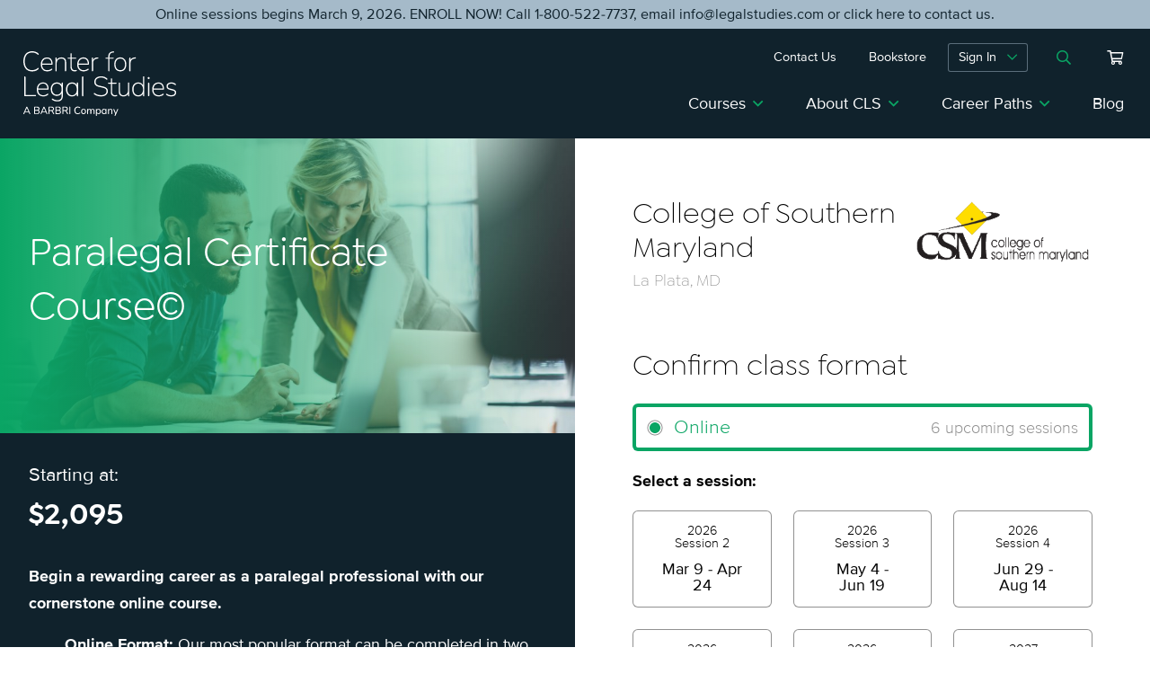

--- FILE ---
content_type: text/html; charset=UTF-8
request_url: https://www.legalstudies.com/product/college-of-southern-maryland-paralegal-certificate-course/
body_size: 71281
content:
<!DOCTYPE html>
<html lang="en-US">
<head>
<meta charset="UTF-8">
<meta name="format-detection" content="telephone=no">
<meta name="viewport" content="width=device-width, initial-scale=1">
<!-- OneTrust Cookies Consent Notice start for legalstudies.com -->

<script src="https://cdn.cookielaw.org/scripttemplates/otSDKStub.js"  type="text/javascript" charset="UTF-8" data-domain-script="019740cf-e127-73de-9f46-5952c3cf84f0-test" ></script>
<script type="text/javascript">
function OptanonWrapper() { }
</script>
<!-- OneTrust Cookies Consent Notice end for legalstudies.com -->
<!-- Google Tag Manager -->
<script>(function(w,d,s,l,i){w[l]=w[l]||[];w[l].push({'gtm.start':
new Date().getTime(),event:'gtm.js'});var f=d.getElementsByTagName(s)[0],
j=d.createElement(s),dl=l!='dataLayer'?'&l='+l:'';j.async=true;j.src=
'https://www.googletagmanager.com/gtm.js?id='+i+dl;f.parentNode.insertBefore(j,f);
})(window,document,'script','dataLayer','GTM-TJ5H7KJ');</script>

<meta name='robots' content='index, follow, max-image-preview:large, max-snippet:-1, max-video-preview:-1' />

	<!-- This site is optimized with the Yoast SEO Premium plugin v26.3 (Yoast SEO v26.8) - https://yoast.com/product/yoast-seo-premium-wordpress/ -->
	<title>College of Southern Maryland - Paralegal Certificate Course - Center for Legal Studies</title>
	<link rel="canonical" href="https://www.legalstudies.com/product/college-of-southern-maryland-paralegal-certificate-course/" />
	<meta property="og:locale" content="en_US" />
	<meta property="og:type" content="article" />
	<meta property="og:title" content="College of Southern Maryland - Paralegal Certificate Course" />
	<meta property="og:url" content="https://www.legalstudies.com/product/college-of-southern-maryland-paralegal-certificate-course/" />
	<meta property="og:site_name" content="Center for Legal Studies" />
	<meta property="article:publisher" content="https://www.facebook.com/CLSbyBARBRI/" />
	<meta property="article:modified_time" content="2022-03-30T18:19:30+00:00" />
	<meta property="og:image" content="https://www.legalstudies.com/wp-content/uploads/2021/03/BAR_CLS_logo_Horiz_full-color-1.png" />
	<meta property="og:image:width" content="2551" />
	<meta property="og:image:height" content="980" />
	<meta property="og:image:type" content="image/png" />
	<meta name="twitter:card" content="summary_large_image" />
	<script type="application/ld+json" class="yoast-schema-graph">{"@context":"https://schema.org","@graph":[{"@type":"WebPage","@id":"https://www.legalstudies.com/product/college-of-southern-maryland-paralegal-certificate-course/","url":"https://www.legalstudies.com/product/college-of-southern-maryland-paralegal-certificate-course/","name":"College of Southern Maryland - Paralegal Certificate Course - Center for Legal Studies","isPartOf":{"@id":"https://www.legalstudies.com/#website"},"datePublished":"2016-03-29T20:36:28+00:00","dateModified":"2022-03-30T18:19:30+00:00","breadcrumb":{"@id":"https://www.legalstudies.com/product/college-of-southern-maryland-paralegal-certificate-course/#breadcrumb"},"inLanguage":"en-US","potentialAction":[{"@type":"ReadAction","target":["https://www.legalstudies.com/product/college-of-southern-maryland-paralegal-certificate-course/"]}]},{"@type":"BreadcrumbList","@id":"https://www.legalstudies.com/product/college-of-southern-maryland-paralegal-certificate-course/#breadcrumb","itemListElement":[{"@type":"ListItem","position":1,"name":"Home","item":"https://www.legalstudies.com/"},{"@type":"ListItem","position":2,"name":"Shop","item":"https://www.legalstudies.com/shop/"},{"@type":"ListItem","position":3,"name":"College of Southern Maryland &#8211; Paralegal Certificate Course"}]},{"@type":"WebSite","@id":"https://www.legalstudies.com/#website","url":"https://www.legalstudies.com/","name":"Center for Legal Studies","description":"","publisher":{"@id":"https://www.legalstudies.com/#organization"},"potentialAction":[{"@type":"SearchAction","target":{"@type":"EntryPoint","urlTemplate":"https://www.legalstudies.com/?s={search_term_string}"},"query-input":{"@type":"PropertyValueSpecification","valueRequired":true,"valueName":"search_term_string"}}],"inLanguage":"en-US"},{"@type":"Organization","@id":"https://www.legalstudies.com/#organization","name":"CLS by BARBRI","url":"https://www.legalstudies.com/","logo":{"@type":"ImageObject","inLanguage":"en-US","@id":"https://www.legalstudies.com/#/schema/logo/image/","url":"https://www.legalstudies.com/wp-content/uploads/2021/03/BAR_CLS_logo_Horiz_full-color-1.png","contentUrl":"https://www.legalstudies.com/wp-content/uploads/2021/03/BAR_CLS_logo_Horiz_full-color-1.png","width":2551,"height":980,"caption":"CLS by BARBRI"},"image":{"@id":"https://www.legalstudies.com/#/schema/logo/image/"},"sameAs":["https://www.facebook.com/CLSbyBARBRI/","https://www.linkedin.com/company/cls-by-barbri","https://www.youtube.com/clsbybarbri"]}]}</script>
	<!-- / Yoast SEO Premium plugin. -->


<link rel='dns-prefetch' href='//js.hs-scripts.com' />

<link rel="alternate" title="oEmbed (JSON)" type="application/json+oembed" href="https://www.legalstudies.com/wp-json/oembed/1.0/embed?url=https%3A%2F%2Fwww.legalstudies.com%2Fproduct%2Fcollege-of-southern-maryland-paralegal-certificate-course%2F" />
<link rel="alternate" title="oEmbed (XML)" type="text/xml+oembed" href="https://www.legalstudies.com/wp-json/oembed/1.0/embed?url=https%3A%2F%2Fwww.legalstudies.com%2Fproduct%2Fcollege-of-southern-maryland-paralegal-certificate-course%2F&#038;format=xml" />
<style id='wp-img-auto-sizes-contain-inline-css' type='text/css'>
img:is([sizes=auto i],[sizes^="auto," i]){contain-intrinsic-size:3000px 1500px}
/*# sourceURL=wp-img-auto-sizes-contain-inline-css */
</style>
<style id='wp-block-library-inline-css' type='text/css'>
:root{--wp-block-synced-color:#7a00df;--wp-block-synced-color--rgb:122,0,223;--wp-bound-block-color:var(--wp-block-synced-color);--wp-editor-canvas-background:#ddd;--wp-admin-theme-color:#007cba;--wp-admin-theme-color--rgb:0,124,186;--wp-admin-theme-color-darker-10:#006ba1;--wp-admin-theme-color-darker-10--rgb:0,107,160.5;--wp-admin-theme-color-darker-20:#005a87;--wp-admin-theme-color-darker-20--rgb:0,90,135;--wp-admin-border-width-focus:2px}@media (min-resolution:192dpi){:root{--wp-admin-border-width-focus:1.5px}}.wp-element-button{cursor:pointer}:root .has-very-light-gray-background-color{background-color:#eee}:root .has-very-dark-gray-background-color{background-color:#313131}:root .has-very-light-gray-color{color:#eee}:root .has-very-dark-gray-color{color:#313131}:root .has-vivid-green-cyan-to-vivid-cyan-blue-gradient-background{background:linear-gradient(135deg,#00d084,#0693e3)}:root .has-purple-crush-gradient-background{background:linear-gradient(135deg,#34e2e4,#4721fb 50%,#ab1dfe)}:root .has-hazy-dawn-gradient-background{background:linear-gradient(135deg,#faaca8,#dad0ec)}:root .has-subdued-olive-gradient-background{background:linear-gradient(135deg,#fafae1,#67a671)}:root .has-atomic-cream-gradient-background{background:linear-gradient(135deg,#fdd79a,#004a59)}:root .has-nightshade-gradient-background{background:linear-gradient(135deg,#330968,#31cdcf)}:root .has-midnight-gradient-background{background:linear-gradient(135deg,#020381,#2874fc)}:root{--wp--preset--font-size--normal:16px;--wp--preset--font-size--huge:42px}.has-regular-font-size{font-size:1em}.has-larger-font-size{font-size:2.625em}.has-normal-font-size{font-size:var(--wp--preset--font-size--normal)}.has-huge-font-size{font-size:var(--wp--preset--font-size--huge)}.has-text-align-center{text-align:center}.has-text-align-left{text-align:left}.has-text-align-right{text-align:right}.has-fit-text{white-space:nowrap!important}#end-resizable-editor-section{display:none}.aligncenter{clear:both}.items-justified-left{justify-content:flex-start}.items-justified-center{justify-content:center}.items-justified-right{justify-content:flex-end}.items-justified-space-between{justify-content:space-between}.screen-reader-text{border:0;clip-path:inset(50%);height:1px;margin:-1px;overflow:hidden;padding:0;position:absolute;width:1px;word-wrap:normal!important}.screen-reader-text:focus{background-color:#ddd;clip-path:none;color:#444;display:block;font-size:1em;height:auto;left:5px;line-height:normal;padding:15px 23px 14px;text-decoration:none;top:5px;width:auto;z-index:100000}html :where(.has-border-color){border-style:solid}html :where([style*=border-top-color]){border-top-style:solid}html :where([style*=border-right-color]){border-right-style:solid}html :where([style*=border-bottom-color]){border-bottom-style:solid}html :where([style*=border-left-color]){border-left-style:solid}html :where([style*=border-width]){border-style:solid}html :where([style*=border-top-width]){border-top-style:solid}html :where([style*=border-right-width]){border-right-style:solid}html :where([style*=border-bottom-width]){border-bottom-style:solid}html :where([style*=border-left-width]){border-left-style:solid}html :where(img[class*=wp-image-]){height:auto;max-width:100%}:where(figure){margin:0 0 1em}html :where(.is-position-sticky){--wp-admin--admin-bar--position-offset:var(--wp-admin--admin-bar--height,0px)}@media screen and (max-width:600px){html :where(.is-position-sticky){--wp-admin--admin-bar--position-offset:0px}}

/*# sourceURL=wp-block-library-inline-css */
</style><style id='wp-block-button-inline-css' type='text/css'>
.wp-block-button__link{align-content:center;box-sizing:border-box;cursor:pointer;display:inline-block;height:100%;text-align:center;word-break:break-word}.wp-block-button__link.aligncenter{text-align:center}.wp-block-button__link.alignright{text-align:right}:where(.wp-block-button__link){border-radius:9999px;box-shadow:none;padding:calc(.667em + 2px) calc(1.333em + 2px);text-decoration:none}.wp-block-button[style*=text-decoration] .wp-block-button__link{text-decoration:inherit}.wp-block-buttons>.wp-block-button.has-custom-width{max-width:none}.wp-block-buttons>.wp-block-button.has-custom-width .wp-block-button__link{width:100%}.wp-block-buttons>.wp-block-button.has-custom-font-size .wp-block-button__link{font-size:inherit}.wp-block-buttons>.wp-block-button.wp-block-button__width-25{width:calc(25% - var(--wp--style--block-gap, .5em)*.75)}.wp-block-buttons>.wp-block-button.wp-block-button__width-50{width:calc(50% - var(--wp--style--block-gap, .5em)*.5)}.wp-block-buttons>.wp-block-button.wp-block-button__width-75{width:calc(75% - var(--wp--style--block-gap, .5em)*.25)}.wp-block-buttons>.wp-block-button.wp-block-button__width-100{flex-basis:100%;width:100%}.wp-block-buttons.is-vertical>.wp-block-button.wp-block-button__width-25{width:25%}.wp-block-buttons.is-vertical>.wp-block-button.wp-block-button__width-50{width:50%}.wp-block-buttons.is-vertical>.wp-block-button.wp-block-button__width-75{width:75%}.wp-block-button.is-style-squared,.wp-block-button__link.wp-block-button.is-style-squared{border-radius:0}.wp-block-button.no-border-radius,.wp-block-button__link.no-border-radius{border-radius:0!important}:root :where(.wp-block-button .wp-block-button__link.is-style-outline),:root :where(.wp-block-button.is-style-outline>.wp-block-button__link){border:2px solid;padding:.667em 1.333em}:root :where(.wp-block-button .wp-block-button__link.is-style-outline:not(.has-text-color)),:root :where(.wp-block-button.is-style-outline>.wp-block-button__link:not(.has-text-color)){color:currentColor}:root :where(.wp-block-button .wp-block-button__link.is-style-outline:not(.has-background)),:root :where(.wp-block-button.is-style-outline>.wp-block-button__link:not(.has-background)){background-color:initial;background-image:none}
/*# sourceURL=https://www.legalstudies.com/wp-includes/blocks/button/style.min.css */
</style>
<style id='wp-block-heading-inline-css' type='text/css'>
h1:where(.wp-block-heading).has-background,h2:where(.wp-block-heading).has-background,h3:where(.wp-block-heading).has-background,h4:where(.wp-block-heading).has-background,h5:where(.wp-block-heading).has-background,h6:where(.wp-block-heading).has-background{padding:1.25em 2.375em}h1.has-text-align-left[style*=writing-mode]:where([style*=vertical-lr]),h1.has-text-align-right[style*=writing-mode]:where([style*=vertical-rl]),h2.has-text-align-left[style*=writing-mode]:where([style*=vertical-lr]),h2.has-text-align-right[style*=writing-mode]:where([style*=vertical-rl]),h3.has-text-align-left[style*=writing-mode]:where([style*=vertical-lr]),h3.has-text-align-right[style*=writing-mode]:where([style*=vertical-rl]),h4.has-text-align-left[style*=writing-mode]:where([style*=vertical-lr]),h4.has-text-align-right[style*=writing-mode]:where([style*=vertical-rl]),h5.has-text-align-left[style*=writing-mode]:where([style*=vertical-lr]),h5.has-text-align-right[style*=writing-mode]:where([style*=vertical-rl]),h6.has-text-align-left[style*=writing-mode]:where([style*=vertical-lr]),h6.has-text-align-right[style*=writing-mode]:where([style*=vertical-rl]){rotate:180deg}
/*# sourceURL=https://www.legalstudies.com/wp-includes/blocks/heading/style.min.css */
</style>
<style id='wp-block-image-inline-css' type='text/css'>
.wp-block-image>a,.wp-block-image>figure>a{display:inline-block}.wp-block-image img{box-sizing:border-box;height:auto;max-width:100%;vertical-align:bottom}@media not (prefers-reduced-motion){.wp-block-image img.hide{visibility:hidden}.wp-block-image img.show{animation:show-content-image .4s}}.wp-block-image[style*=border-radius] img,.wp-block-image[style*=border-radius]>a{border-radius:inherit}.wp-block-image.has-custom-border img{box-sizing:border-box}.wp-block-image.aligncenter{text-align:center}.wp-block-image.alignfull>a,.wp-block-image.alignwide>a{width:100%}.wp-block-image.alignfull img,.wp-block-image.alignwide img{height:auto;width:100%}.wp-block-image .aligncenter,.wp-block-image .alignleft,.wp-block-image .alignright,.wp-block-image.aligncenter,.wp-block-image.alignleft,.wp-block-image.alignright{display:table}.wp-block-image .aligncenter>figcaption,.wp-block-image .alignleft>figcaption,.wp-block-image .alignright>figcaption,.wp-block-image.aligncenter>figcaption,.wp-block-image.alignleft>figcaption,.wp-block-image.alignright>figcaption{caption-side:bottom;display:table-caption}.wp-block-image .alignleft{float:left;margin:.5em 1em .5em 0}.wp-block-image .alignright{float:right;margin:.5em 0 .5em 1em}.wp-block-image .aligncenter{margin-left:auto;margin-right:auto}.wp-block-image :where(figcaption){margin-bottom:1em;margin-top:.5em}.wp-block-image.is-style-circle-mask img{border-radius:9999px}@supports ((-webkit-mask-image:none) or (mask-image:none)) or (-webkit-mask-image:none){.wp-block-image.is-style-circle-mask img{border-radius:0;-webkit-mask-image:url('data:image/svg+xml;utf8,<svg viewBox="0 0 100 100" xmlns="http://www.w3.org/2000/svg"><circle cx="50" cy="50" r="50"/></svg>');mask-image:url('data:image/svg+xml;utf8,<svg viewBox="0 0 100 100" xmlns="http://www.w3.org/2000/svg"><circle cx="50" cy="50" r="50"/></svg>');mask-mode:alpha;-webkit-mask-position:center;mask-position:center;-webkit-mask-repeat:no-repeat;mask-repeat:no-repeat;-webkit-mask-size:contain;mask-size:contain}}:root :where(.wp-block-image.is-style-rounded img,.wp-block-image .is-style-rounded img){border-radius:9999px}.wp-block-image figure{margin:0}.wp-lightbox-container{display:flex;flex-direction:column;position:relative}.wp-lightbox-container img{cursor:zoom-in}.wp-lightbox-container img:hover+button{opacity:1}.wp-lightbox-container button{align-items:center;backdrop-filter:blur(16px) saturate(180%);background-color:#5a5a5a40;border:none;border-radius:4px;cursor:zoom-in;display:flex;height:20px;justify-content:center;opacity:0;padding:0;position:absolute;right:16px;text-align:center;top:16px;width:20px;z-index:100}@media not (prefers-reduced-motion){.wp-lightbox-container button{transition:opacity .2s ease}}.wp-lightbox-container button:focus-visible{outline:3px auto #5a5a5a40;outline:3px auto -webkit-focus-ring-color;outline-offset:3px}.wp-lightbox-container button:hover{cursor:pointer;opacity:1}.wp-lightbox-container button:focus{opacity:1}.wp-lightbox-container button:focus,.wp-lightbox-container button:hover,.wp-lightbox-container button:not(:hover):not(:active):not(.has-background){background-color:#5a5a5a40;border:none}.wp-lightbox-overlay{box-sizing:border-box;cursor:zoom-out;height:100vh;left:0;overflow:hidden;position:fixed;top:0;visibility:hidden;width:100%;z-index:100000}.wp-lightbox-overlay .close-button{align-items:center;cursor:pointer;display:flex;justify-content:center;min-height:40px;min-width:40px;padding:0;position:absolute;right:calc(env(safe-area-inset-right) + 16px);top:calc(env(safe-area-inset-top) + 16px);z-index:5000000}.wp-lightbox-overlay .close-button:focus,.wp-lightbox-overlay .close-button:hover,.wp-lightbox-overlay .close-button:not(:hover):not(:active):not(.has-background){background:none;border:none}.wp-lightbox-overlay .lightbox-image-container{height:var(--wp--lightbox-container-height);left:50%;overflow:hidden;position:absolute;top:50%;transform:translate(-50%,-50%);transform-origin:top left;width:var(--wp--lightbox-container-width);z-index:9999999999}.wp-lightbox-overlay .wp-block-image{align-items:center;box-sizing:border-box;display:flex;height:100%;justify-content:center;margin:0;position:relative;transform-origin:0 0;width:100%;z-index:3000000}.wp-lightbox-overlay .wp-block-image img{height:var(--wp--lightbox-image-height);min-height:var(--wp--lightbox-image-height);min-width:var(--wp--lightbox-image-width);width:var(--wp--lightbox-image-width)}.wp-lightbox-overlay .wp-block-image figcaption{display:none}.wp-lightbox-overlay button{background:none;border:none}.wp-lightbox-overlay .scrim{background-color:#fff;height:100%;opacity:.9;position:absolute;width:100%;z-index:2000000}.wp-lightbox-overlay.active{visibility:visible}@media not (prefers-reduced-motion){.wp-lightbox-overlay.active{animation:turn-on-visibility .25s both}.wp-lightbox-overlay.active img{animation:turn-on-visibility .35s both}.wp-lightbox-overlay.show-closing-animation:not(.active){animation:turn-off-visibility .35s both}.wp-lightbox-overlay.show-closing-animation:not(.active) img{animation:turn-off-visibility .25s both}.wp-lightbox-overlay.zoom.active{animation:none;opacity:1;visibility:visible}.wp-lightbox-overlay.zoom.active .lightbox-image-container{animation:lightbox-zoom-in .4s}.wp-lightbox-overlay.zoom.active .lightbox-image-container img{animation:none}.wp-lightbox-overlay.zoom.active .scrim{animation:turn-on-visibility .4s forwards}.wp-lightbox-overlay.zoom.show-closing-animation:not(.active){animation:none}.wp-lightbox-overlay.zoom.show-closing-animation:not(.active) .lightbox-image-container{animation:lightbox-zoom-out .4s}.wp-lightbox-overlay.zoom.show-closing-animation:not(.active) .lightbox-image-container img{animation:none}.wp-lightbox-overlay.zoom.show-closing-animation:not(.active) .scrim{animation:turn-off-visibility .4s forwards}}@keyframes show-content-image{0%{visibility:hidden}99%{visibility:hidden}to{visibility:visible}}@keyframes turn-on-visibility{0%{opacity:0}to{opacity:1}}@keyframes turn-off-visibility{0%{opacity:1;visibility:visible}99%{opacity:0;visibility:visible}to{opacity:0;visibility:hidden}}@keyframes lightbox-zoom-in{0%{transform:translate(calc((-100vw + var(--wp--lightbox-scrollbar-width))/2 + var(--wp--lightbox-initial-left-position)),calc(-50vh + var(--wp--lightbox-initial-top-position))) scale(var(--wp--lightbox-scale))}to{transform:translate(-50%,-50%) scale(1)}}@keyframes lightbox-zoom-out{0%{transform:translate(-50%,-50%) scale(1);visibility:visible}99%{visibility:visible}to{transform:translate(calc((-100vw + var(--wp--lightbox-scrollbar-width))/2 + var(--wp--lightbox-initial-left-position)),calc(-50vh + var(--wp--lightbox-initial-top-position))) scale(var(--wp--lightbox-scale));visibility:hidden}}
/*# sourceURL=https://www.legalstudies.com/wp-includes/blocks/image/style.min.css */
</style>
<style id='wp-block-list-inline-css' type='text/css'>
ol,ul{box-sizing:border-box}:root :where(.wp-block-list.has-background){padding:1.25em 2.375em}
/*# sourceURL=https://www.legalstudies.com/wp-includes/blocks/list/style.min.css */
</style>
<style id='wp-block-media-text-inline-css' type='text/css'>
.wp-block-media-text{box-sizing:border-box;
  /*!rtl:begin:ignore*/direction:ltr;
  /*!rtl:end:ignore*/display:grid;grid-template-columns:50% 1fr;grid-template-rows:auto}.wp-block-media-text.has-media-on-the-right{grid-template-columns:1fr 50%}.wp-block-media-text.is-vertically-aligned-top>.wp-block-media-text__content,.wp-block-media-text.is-vertically-aligned-top>.wp-block-media-text__media{align-self:start}.wp-block-media-text.is-vertically-aligned-center>.wp-block-media-text__content,.wp-block-media-text.is-vertically-aligned-center>.wp-block-media-text__media,.wp-block-media-text>.wp-block-media-text__content,.wp-block-media-text>.wp-block-media-text__media{align-self:center}.wp-block-media-text.is-vertically-aligned-bottom>.wp-block-media-text__content,.wp-block-media-text.is-vertically-aligned-bottom>.wp-block-media-text__media{align-self:end}.wp-block-media-text>.wp-block-media-text__media{
  /*!rtl:begin:ignore*/grid-column:1;grid-row:1;
  /*!rtl:end:ignore*/margin:0}.wp-block-media-text>.wp-block-media-text__content{direction:ltr;
  /*!rtl:begin:ignore*/grid-column:2;grid-row:1;
  /*!rtl:end:ignore*/padding:0 8%;word-break:break-word}.wp-block-media-text.has-media-on-the-right>.wp-block-media-text__media{
  /*!rtl:begin:ignore*/grid-column:2;grid-row:1
  /*!rtl:end:ignore*/}.wp-block-media-text.has-media-on-the-right>.wp-block-media-text__content{
  /*!rtl:begin:ignore*/grid-column:1;grid-row:1
  /*!rtl:end:ignore*/}.wp-block-media-text__media a{display:block}.wp-block-media-text__media img,.wp-block-media-text__media video{height:auto;max-width:unset;vertical-align:middle;width:100%}.wp-block-media-text.is-image-fill>.wp-block-media-text__media{background-size:cover;height:100%;min-height:250px}.wp-block-media-text.is-image-fill>.wp-block-media-text__media>a{display:block;height:100%}.wp-block-media-text.is-image-fill>.wp-block-media-text__media img{height:1px;margin:-1px;overflow:hidden;padding:0;position:absolute;width:1px;clip:rect(0,0,0,0);border:0}.wp-block-media-text.is-image-fill-element>.wp-block-media-text__media{height:100%;min-height:250px}.wp-block-media-text.is-image-fill-element>.wp-block-media-text__media>a{display:block;height:100%}.wp-block-media-text.is-image-fill-element>.wp-block-media-text__media img{height:100%;object-fit:cover;width:100%}@media (max-width:600px){.wp-block-media-text.is-stacked-on-mobile{grid-template-columns:100%!important}.wp-block-media-text.is-stacked-on-mobile>.wp-block-media-text__media{grid-column:1;grid-row:1}.wp-block-media-text.is-stacked-on-mobile>.wp-block-media-text__content{grid-column:1;grid-row:2}}
/*# sourceURL=https://www.legalstudies.com/wp-includes/blocks/media-text/style.min.css */
</style>
<style id='wp-block-buttons-inline-css' type='text/css'>
.wp-block-buttons{box-sizing:border-box}.wp-block-buttons.is-vertical{flex-direction:column}.wp-block-buttons.is-vertical>.wp-block-button:last-child{margin-bottom:0}.wp-block-buttons>.wp-block-button{display:inline-block;margin:0}.wp-block-buttons.is-content-justification-left{justify-content:flex-start}.wp-block-buttons.is-content-justification-left.is-vertical{align-items:flex-start}.wp-block-buttons.is-content-justification-center{justify-content:center}.wp-block-buttons.is-content-justification-center.is-vertical{align-items:center}.wp-block-buttons.is-content-justification-right{justify-content:flex-end}.wp-block-buttons.is-content-justification-right.is-vertical{align-items:flex-end}.wp-block-buttons.is-content-justification-space-between{justify-content:space-between}.wp-block-buttons.aligncenter{text-align:center}.wp-block-buttons:not(.is-content-justification-space-between,.is-content-justification-right,.is-content-justification-left,.is-content-justification-center) .wp-block-button.aligncenter{margin-left:auto;margin-right:auto;width:100%}.wp-block-buttons[style*=text-decoration] .wp-block-button,.wp-block-buttons[style*=text-decoration] .wp-block-button__link{text-decoration:inherit}.wp-block-buttons.has-custom-font-size .wp-block-button__link{font-size:inherit}.wp-block-buttons .wp-block-button__link{width:100%}.wp-block-button.aligncenter{text-align:center}
/*# sourceURL=https://www.legalstudies.com/wp-includes/blocks/buttons/style.min.css */
</style>
<style id='wp-block-columns-inline-css' type='text/css'>
.wp-block-columns{box-sizing:border-box;display:flex;flex-wrap:wrap!important}@media (min-width:782px){.wp-block-columns{flex-wrap:nowrap!important}}.wp-block-columns{align-items:normal!important}.wp-block-columns.are-vertically-aligned-top{align-items:flex-start}.wp-block-columns.are-vertically-aligned-center{align-items:center}.wp-block-columns.are-vertically-aligned-bottom{align-items:flex-end}@media (max-width:781px){.wp-block-columns:not(.is-not-stacked-on-mobile)>.wp-block-column{flex-basis:100%!important}}@media (min-width:782px){.wp-block-columns:not(.is-not-stacked-on-mobile)>.wp-block-column{flex-basis:0;flex-grow:1}.wp-block-columns:not(.is-not-stacked-on-mobile)>.wp-block-column[style*=flex-basis]{flex-grow:0}}.wp-block-columns.is-not-stacked-on-mobile{flex-wrap:nowrap!important}.wp-block-columns.is-not-stacked-on-mobile>.wp-block-column{flex-basis:0;flex-grow:1}.wp-block-columns.is-not-stacked-on-mobile>.wp-block-column[style*=flex-basis]{flex-grow:0}:where(.wp-block-columns){margin-bottom:1.75em}:where(.wp-block-columns.has-background){padding:1.25em 2.375em}.wp-block-column{flex-grow:1;min-width:0;overflow-wrap:break-word;word-break:break-word}.wp-block-column.is-vertically-aligned-top{align-self:flex-start}.wp-block-column.is-vertically-aligned-center{align-self:center}.wp-block-column.is-vertically-aligned-bottom{align-self:flex-end}.wp-block-column.is-vertically-aligned-stretch{align-self:stretch}.wp-block-column.is-vertically-aligned-bottom,.wp-block-column.is-vertically-aligned-center,.wp-block-column.is-vertically-aligned-top{width:100%}
/*# sourceURL=https://www.legalstudies.com/wp-includes/blocks/columns/style.min.css */
</style>
<style id='wp-block-paragraph-inline-css' type='text/css'>
.is-small-text{font-size:.875em}.is-regular-text{font-size:1em}.is-large-text{font-size:2.25em}.is-larger-text{font-size:3em}.has-drop-cap:not(:focus):first-letter{float:left;font-size:8.4em;font-style:normal;font-weight:100;line-height:.68;margin:.05em .1em 0 0;text-transform:uppercase}body.rtl .has-drop-cap:not(:focus):first-letter{float:none;margin-left:.1em}p.has-drop-cap.has-background{overflow:hidden}:root :where(p.has-background){padding:1.25em 2.375em}:where(p.has-text-color:not(.has-link-color)) a{color:inherit}p.has-text-align-left[style*="writing-mode:vertical-lr"],p.has-text-align-right[style*="writing-mode:vertical-rl"]{rotate:180deg}
/*# sourceURL=https://www.legalstudies.com/wp-includes/blocks/paragraph/style.min.css */
</style>
<style id='wp-block-separator-inline-css' type='text/css'>
@charset "UTF-8";.wp-block-separator{border:none;border-top:2px solid}:root :where(.wp-block-separator.is-style-dots){height:auto;line-height:1;text-align:center}:root :where(.wp-block-separator.is-style-dots):before{color:currentColor;content:"···";font-family:serif;font-size:1.5em;letter-spacing:2em;padding-left:2em}.wp-block-separator.is-style-dots{background:none!important;border:none!important}
/*# sourceURL=https://www.legalstudies.com/wp-includes/blocks/separator/style.min.css */
</style>
<style id='wp-block-social-links-inline-css' type='text/css'>
.wp-block-social-links{background:none;box-sizing:border-box;margin-left:0;padding-left:0;padding-right:0;text-indent:0}.wp-block-social-links .wp-social-link a,.wp-block-social-links .wp-social-link a:hover{border-bottom:0;box-shadow:none;text-decoration:none}.wp-block-social-links .wp-social-link svg{height:1em;width:1em}.wp-block-social-links .wp-social-link span:not(.screen-reader-text){font-size:.65em;margin-left:.5em;margin-right:.5em}.wp-block-social-links.has-small-icon-size{font-size:16px}.wp-block-social-links,.wp-block-social-links.has-normal-icon-size{font-size:24px}.wp-block-social-links.has-large-icon-size{font-size:36px}.wp-block-social-links.has-huge-icon-size{font-size:48px}.wp-block-social-links.aligncenter{display:flex;justify-content:center}.wp-block-social-links.alignright{justify-content:flex-end}.wp-block-social-link{border-radius:9999px;display:block}@media not (prefers-reduced-motion){.wp-block-social-link{transition:transform .1s ease}}.wp-block-social-link{height:auto}.wp-block-social-link a{align-items:center;display:flex;line-height:0}.wp-block-social-link:hover{transform:scale(1.1)}.wp-block-social-links .wp-block-social-link.wp-social-link{display:inline-block;margin:0;padding:0}.wp-block-social-links .wp-block-social-link.wp-social-link .wp-block-social-link-anchor,.wp-block-social-links .wp-block-social-link.wp-social-link .wp-block-social-link-anchor svg,.wp-block-social-links .wp-block-social-link.wp-social-link .wp-block-social-link-anchor:active,.wp-block-social-links .wp-block-social-link.wp-social-link .wp-block-social-link-anchor:hover,.wp-block-social-links .wp-block-social-link.wp-social-link .wp-block-social-link-anchor:visited{color:currentColor;fill:currentColor}:where(.wp-block-social-links:not(.is-style-logos-only)) .wp-social-link{background-color:#f0f0f0;color:#444}:where(.wp-block-social-links:not(.is-style-logos-only)) .wp-social-link-amazon{background-color:#f90;color:#fff}:where(.wp-block-social-links:not(.is-style-logos-only)) .wp-social-link-bandcamp{background-color:#1ea0c3;color:#fff}:where(.wp-block-social-links:not(.is-style-logos-only)) .wp-social-link-behance{background-color:#0757fe;color:#fff}:where(.wp-block-social-links:not(.is-style-logos-only)) .wp-social-link-bluesky{background-color:#0a7aff;color:#fff}:where(.wp-block-social-links:not(.is-style-logos-only)) .wp-social-link-codepen{background-color:#1e1f26;color:#fff}:where(.wp-block-social-links:not(.is-style-logos-only)) .wp-social-link-deviantart{background-color:#02e49b;color:#fff}:where(.wp-block-social-links:not(.is-style-logos-only)) .wp-social-link-discord{background-color:#5865f2;color:#fff}:where(.wp-block-social-links:not(.is-style-logos-only)) .wp-social-link-dribbble{background-color:#e94c89;color:#fff}:where(.wp-block-social-links:not(.is-style-logos-only)) .wp-social-link-dropbox{background-color:#4280ff;color:#fff}:where(.wp-block-social-links:not(.is-style-logos-only)) .wp-social-link-etsy{background-color:#f45800;color:#fff}:where(.wp-block-social-links:not(.is-style-logos-only)) .wp-social-link-facebook{background-color:#0866ff;color:#fff}:where(.wp-block-social-links:not(.is-style-logos-only)) .wp-social-link-fivehundredpx{background-color:#000;color:#fff}:where(.wp-block-social-links:not(.is-style-logos-only)) .wp-social-link-flickr{background-color:#0461dd;color:#fff}:where(.wp-block-social-links:not(.is-style-logos-only)) .wp-social-link-foursquare{background-color:#e65678;color:#fff}:where(.wp-block-social-links:not(.is-style-logos-only)) .wp-social-link-github{background-color:#24292d;color:#fff}:where(.wp-block-social-links:not(.is-style-logos-only)) .wp-social-link-goodreads{background-color:#eceadd;color:#382110}:where(.wp-block-social-links:not(.is-style-logos-only)) .wp-social-link-google{background-color:#ea4434;color:#fff}:where(.wp-block-social-links:not(.is-style-logos-only)) .wp-social-link-gravatar{background-color:#1d4fc4;color:#fff}:where(.wp-block-social-links:not(.is-style-logos-only)) .wp-social-link-instagram{background-color:#f00075;color:#fff}:where(.wp-block-social-links:not(.is-style-logos-only)) .wp-social-link-lastfm{background-color:#e21b24;color:#fff}:where(.wp-block-social-links:not(.is-style-logos-only)) .wp-social-link-linkedin{background-color:#0d66c2;color:#fff}:where(.wp-block-social-links:not(.is-style-logos-only)) .wp-social-link-mastodon{background-color:#3288d4;color:#fff}:where(.wp-block-social-links:not(.is-style-logos-only)) .wp-social-link-medium{background-color:#000;color:#fff}:where(.wp-block-social-links:not(.is-style-logos-only)) .wp-social-link-meetup{background-color:#f6405f;color:#fff}:where(.wp-block-social-links:not(.is-style-logos-only)) .wp-social-link-patreon{background-color:#000;color:#fff}:where(.wp-block-social-links:not(.is-style-logos-only)) .wp-social-link-pinterest{background-color:#e60122;color:#fff}:where(.wp-block-social-links:not(.is-style-logos-only)) .wp-social-link-pocket{background-color:#ef4155;color:#fff}:where(.wp-block-social-links:not(.is-style-logos-only)) .wp-social-link-reddit{background-color:#ff4500;color:#fff}:where(.wp-block-social-links:not(.is-style-logos-only)) .wp-social-link-skype{background-color:#0478d7;color:#fff}:where(.wp-block-social-links:not(.is-style-logos-only)) .wp-social-link-snapchat{background-color:#fefc00;color:#fff;stroke:#000}:where(.wp-block-social-links:not(.is-style-logos-only)) .wp-social-link-soundcloud{background-color:#ff5600;color:#fff}:where(.wp-block-social-links:not(.is-style-logos-only)) .wp-social-link-spotify{background-color:#1bd760;color:#fff}:where(.wp-block-social-links:not(.is-style-logos-only)) .wp-social-link-telegram{background-color:#2aabee;color:#fff}:where(.wp-block-social-links:not(.is-style-logos-only)) .wp-social-link-threads{background-color:#000;color:#fff}:where(.wp-block-social-links:not(.is-style-logos-only)) .wp-social-link-tiktok{background-color:#000;color:#fff}:where(.wp-block-social-links:not(.is-style-logos-only)) .wp-social-link-tumblr{background-color:#011835;color:#fff}:where(.wp-block-social-links:not(.is-style-logos-only)) .wp-social-link-twitch{background-color:#6440a4;color:#fff}:where(.wp-block-social-links:not(.is-style-logos-only)) .wp-social-link-twitter{background-color:#1da1f2;color:#fff}:where(.wp-block-social-links:not(.is-style-logos-only)) .wp-social-link-vimeo{background-color:#1eb7ea;color:#fff}:where(.wp-block-social-links:not(.is-style-logos-only)) .wp-social-link-vk{background-color:#4680c2;color:#fff}:where(.wp-block-social-links:not(.is-style-logos-only)) .wp-social-link-wordpress{background-color:#3499cd;color:#fff}:where(.wp-block-social-links:not(.is-style-logos-only)) .wp-social-link-whatsapp{background-color:#25d366;color:#fff}:where(.wp-block-social-links:not(.is-style-logos-only)) .wp-social-link-x{background-color:#000;color:#fff}:where(.wp-block-social-links:not(.is-style-logos-only)) .wp-social-link-yelp{background-color:#d32422;color:#fff}:where(.wp-block-social-links:not(.is-style-logos-only)) .wp-social-link-youtube{background-color:red;color:#fff}:where(.wp-block-social-links.is-style-logos-only) .wp-social-link{background:none}:where(.wp-block-social-links.is-style-logos-only) .wp-social-link svg{height:1.25em;width:1.25em}:where(.wp-block-social-links.is-style-logos-only) .wp-social-link-amazon{color:#f90}:where(.wp-block-social-links.is-style-logos-only) .wp-social-link-bandcamp{color:#1ea0c3}:where(.wp-block-social-links.is-style-logos-only) .wp-social-link-behance{color:#0757fe}:where(.wp-block-social-links.is-style-logos-only) .wp-social-link-bluesky{color:#0a7aff}:where(.wp-block-social-links.is-style-logos-only) .wp-social-link-codepen{color:#1e1f26}:where(.wp-block-social-links.is-style-logos-only) .wp-social-link-deviantart{color:#02e49b}:where(.wp-block-social-links.is-style-logos-only) .wp-social-link-discord{color:#5865f2}:where(.wp-block-social-links.is-style-logos-only) .wp-social-link-dribbble{color:#e94c89}:where(.wp-block-social-links.is-style-logos-only) .wp-social-link-dropbox{color:#4280ff}:where(.wp-block-social-links.is-style-logos-only) .wp-social-link-etsy{color:#f45800}:where(.wp-block-social-links.is-style-logos-only) .wp-social-link-facebook{color:#0866ff}:where(.wp-block-social-links.is-style-logos-only) .wp-social-link-fivehundredpx{color:#000}:where(.wp-block-social-links.is-style-logos-only) .wp-social-link-flickr{color:#0461dd}:where(.wp-block-social-links.is-style-logos-only) .wp-social-link-foursquare{color:#e65678}:where(.wp-block-social-links.is-style-logos-only) .wp-social-link-github{color:#24292d}:where(.wp-block-social-links.is-style-logos-only) .wp-social-link-goodreads{color:#382110}:where(.wp-block-social-links.is-style-logos-only) .wp-social-link-google{color:#ea4434}:where(.wp-block-social-links.is-style-logos-only) .wp-social-link-gravatar{color:#1d4fc4}:where(.wp-block-social-links.is-style-logos-only) .wp-social-link-instagram{color:#f00075}:where(.wp-block-social-links.is-style-logos-only) .wp-social-link-lastfm{color:#e21b24}:where(.wp-block-social-links.is-style-logos-only) .wp-social-link-linkedin{color:#0d66c2}:where(.wp-block-social-links.is-style-logos-only) .wp-social-link-mastodon{color:#3288d4}:where(.wp-block-social-links.is-style-logos-only) .wp-social-link-medium{color:#000}:where(.wp-block-social-links.is-style-logos-only) .wp-social-link-meetup{color:#f6405f}:where(.wp-block-social-links.is-style-logos-only) .wp-social-link-patreon{color:#000}:where(.wp-block-social-links.is-style-logos-only) .wp-social-link-pinterest{color:#e60122}:where(.wp-block-social-links.is-style-logos-only) .wp-social-link-pocket{color:#ef4155}:where(.wp-block-social-links.is-style-logos-only) .wp-social-link-reddit{color:#ff4500}:where(.wp-block-social-links.is-style-logos-only) .wp-social-link-skype{color:#0478d7}:where(.wp-block-social-links.is-style-logos-only) .wp-social-link-snapchat{color:#fff;stroke:#000}:where(.wp-block-social-links.is-style-logos-only) .wp-social-link-soundcloud{color:#ff5600}:where(.wp-block-social-links.is-style-logos-only) .wp-social-link-spotify{color:#1bd760}:where(.wp-block-social-links.is-style-logos-only) .wp-social-link-telegram{color:#2aabee}:where(.wp-block-social-links.is-style-logos-only) .wp-social-link-threads{color:#000}:where(.wp-block-social-links.is-style-logos-only) .wp-social-link-tiktok{color:#000}:where(.wp-block-social-links.is-style-logos-only) .wp-social-link-tumblr{color:#011835}:where(.wp-block-social-links.is-style-logos-only) .wp-social-link-twitch{color:#6440a4}:where(.wp-block-social-links.is-style-logos-only) .wp-social-link-twitter{color:#1da1f2}:where(.wp-block-social-links.is-style-logos-only) .wp-social-link-vimeo{color:#1eb7ea}:where(.wp-block-social-links.is-style-logos-only) .wp-social-link-vk{color:#4680c2}:where(.wp-block-social-links.is-style-logos-only) .wp-social-link-whatsapp{color:#25d366}:where(.wp-block-social-links.is-style-logos-only) .wp-social-link-wordpress{color:#3499cd}:where(.wp-block-social-links.is-style-logos-only) .wp-social-link-x{color:#000}:where(.wp-block-social-links.is-style-logos-only) .wp-social-link-yelp{color:#d32422}:where(.wp-block-social-links.is-style-logos-only) .wp-social-link-youtube{color:red}.wp-block-social-links.is-style-pill-shape .wp-social-link{width:auto}:root :where(.wp-block-social-links .wp-social-link a){padding:.25em}:root :where(.wp-block-social-links.is-style-logos-only .wp-social-link a){padding:0}:root :where(.wp-block-social-links.is-style-pill-shape .wp-social-link a){padding-left:.6666666667em;padding-right:.6666666667em}.wp-block-social-links:not(.has-icon-color):not(.has-icon-background-color) .wp-social-link-snapchat .wp-block-social-link-label{color:#000}
/*# sourceURL=https://www.legalstudies.com/wp-includes/blocks/social-links/style.min.css */
</style>
<style id='wp-block-spacer-inline-css' type='text/css'>
.wp-block-spacer{clear:both}
/*# sourceURL=https://www.legalstudies.com/wp-includes/blocks/spacer/style.min.css */
</style>
<style id='global-styles-inline-css' type='text/css'>
:root{--wp--preset--aspect-ratio--square: 1;--wp--preset--aspect-ratio--4-3: 4/3;--wp--preset--aspect-ratio--3-4: 3/4;--wp--preset--aspect-ratio--3-2: 3/2;--wp--preset--aspect-ratio--2-3: 2/3;--wp--preset--aspect-ratio--16-9: 16/9;--wp--preset--aspect-ratio--9-16: 9/16;--wp--preset--color--black: #000000;--wp--preset--color--cyan-bluish-gray: #abb8c3;--wp--preset--color--white: #FFFFFF;--wp--preset--color--pale-pink: #f78da7;--wp--preset--color--vivid-red: #cf2e2e;--wp--preset--color--luminous-vivid-orange: #ff6900;--wp--preset--color--luminous-vivid-amber: #fcb900;--wp--preset--color--light-green-cyan: #7bdcb5;--wp--preset--color--vivid-green-cyan: #00d084;--wp--preset--color--pale-cyan-blue: #8ed1fc;--wp--preset--color--vivid-cyan-blue: #0693e3;--wp--preset--color--vivid-purple: #9b51e0;--wp--preset--color--dark-blue: #10222c;--wp--preset--color--blue: #235ba8;--wp--preset--color--green: #0aa564;--wp--preset--color--dark-blue-gray: #4e738a;--wp--preset--color--lightest-blue: #EDF1F5;--wp--preset--gradient--vivid-cyan-blue-to-vivid-purple: linear-gradient(135deg,rgb(6,147,227) 0%,rgb(155,81,224) 100%);--wp--preset--gradient--light-green-cyan-to-vivid-green-cyan: linear-gradient(135deg,rgb(122,220,180) 0%,rgb(0,208,130) 100%);--wp--preset--gradient--luminous-vivid-amber-to-luminous-vivid-orange: linear-gradient(135deg,rgb(252,185,0) 0%,rgb(255,105,0) 100%);--wp--preset--gradient--luminous-vivid-orange-to-vivid-red: linear-gradient(135deg,rgb(255,105,0) 0%,rgb(207,46,46) 100%);--wp--preset--gradient--very-light-gray-to-cyan-bluish-gray: linear-gradient(135deg,rgb(238,238,238) 0%,rgb(169,184,195) 100%);--wp--preset--gradient--cool-to-warm-spectrum: linear-gradient(135deg,rgb(74,234,220) 0%,rgb(151,120,209) 20%,rgb(207,42,186) 40%,rgb(238,44,130) 60%,rgb(251,105,98) 80%,rgb(254,248,76) 100%);--wp--preset--gradient--blush-light-purple: linear-gradient(135deg,rgb(255,206,236) 0%,rgb(152,150,240) 100%);--wp--preset--gradient--blush-bordeaux: linear-gradient(135deg,rgb(254,205,165) 0%,rgb(254,45,45) 50%,rgb(107,0,62) 100%);--wp--preset--gradient--luminous-dusk: linear-gradient(135deg,rgb(255,203,112) 0%,rgb(199,81,192) 50%,rgb(65,88,208) 100%);--wp--preset--gradient--pale-ocean: linear-gradient(135deg,rgb(255,245,203) 0%,rgb(182,227,212) 50%,rgb(51,167,181) 100%);--wp--preset--gradient--electric-grass: linear-gradient(135deg,rgb(202,248,128) 0%,rgb(113,206,126) 100%);--wp--preset--gradient--midnight: linear-gradient(135deg,rgb(2,3,129) 0%,rgb(40,116,252) 100%);--wp--preset--font-size--small: 13px;--wp--preset--font-size--medium: 20px;--wp--preset--font-size--large: 36px;--wp--preset--font-size--x-large: 42px;--wp--preset--spacing--20: 0.44rem;--wp--preset--spacing--30: 0.67rem;--wp--preset--spacing--40: 1rem;--wp--preset--spacing--50: 1.5rem;--wp--preset--spacing--60: 2.25rem;--wp--preset--spacing--70: 3.38rem;--wp--preset--spacing--80: 5.06rem;--wp--preset--shadow--natural: 6px 6px 9px rgba(0, 0, 0, 0.2);--wp--preset--shadow--deep: 12px 12px 50px rgba(0, 0, 0, 0.4);--wp--preset--shadow--sharp: 6px 6px 0px rgba(0, 0, 0, 0.2);--wp--preset--shadow--outlined: 6px 6px 0px -3px rgb(255, 255, 255), 6px 6px rgb(0, 0, 0);--wp--preset--shadow--crisp: 6px 6px 0px rgb(0, 0, 0);}:where(.is-layout-flex){gap: 0.5em;}:where(.is-layout-grid){gap: 0.5em;}body .is-layout-flex{display: flex;}.is-layout-flex{flex-wrap: wrap;align-items: center;}.is-layout-flex > :is(*, div){margin: 0;}body .is-layout-grid{display: grid;}.is-layout-grid > :is(*, div){margin: 0;}:where(.wp-block-columns.is-layout-flex){gap: 2em;}:where(.wp-block-columns.is-layout-grid){gap: 2em;}:where(.wp-block-post-template.is-layout-flex){gap: 1.25em;}:where(.wp-block-post-template.is-layout-grid){gap: 1.25em;}.has-black-color{color: var(--wp--preset--color--black) !important;}.has-cyan-bluish-gray-color{color: var(--wp--preset--color--cyan-bluish-gray) !important;}.has-white-color{color: var(--wp--preset--color--white) !important;}.has-pale-pink-color{color: var(--wp--preset--color--pale-pink) !important;}.has-vivid-red-color{color: var(--wp--preset--color--vivid-red) !important;}.has-luminous-vivid-orange-color{color: var(--wp--preset--color--luminous-vivid-orange) !important;}.has-luminous-vivid-amber-color{color: var(--wp--preset--color--luminous-vivid-amber) !important;}.has-light-green-cyan-color{color: var(--wp--preset--color--light-green-cyan) !important;}.has-vivid-green-cyan-color{color: var(--wp--preset--color--vivid-green-cyan) !important;}.has-pale-cyan-blue-color{color: var(--wp--preset--color--pale-cyan-blue) !important;}.has-vivid-cyan-blue-color{color: var(--wp--preset--color--vivid-cyan-blue) !important;}.has-vivid-purple-color{color: var(--wp--preset--color--vivid-purple) !important;}.has-black-background-color{background-color: var(--wp--preset--color--black) !important;}.has-cyan-bluish-gray-background-color{background-color: var(--wp--preset--color--cyan-bluish-gray) !important;}.has-white-background-color{background-color: var(--wp--preset--color--white) !important;}.has-pale-pink-background-color{background-color: var(--wp--preset--color--pale-pink) !important;}.has-vivid-red-background-color{background-color: var(--wp--preset--color--vivid-red) !important;}.has-luminous-vivid-orange-background-color{background-color: var(--wp--preset--color--luminous-vivid-orange) !important;}.has-luminous-vivid-amber-background-color{background-color: var(--wp--preset--color--luminous-vivid-amber) !important;}.has-light-green-cyan-background-color{background-color: var(--wp--preset--color--light-green-cyan) !important;}.has-vivid-green-cyan-background-color{background-color: var(--wp--preset--color--vivid-green-cyan) !important;}.has-pale-cyan-blue-background-color{background-color: var(--wp--preset--color--pale-cyan-blue) !important;}.has-vivid-cyan-blue-background-color{background-color: var(--wp--preset--color--vivid-cyan-blue) !important;}.has-vivid-purple-background-color{background-color: var(--wp--preset--color--vivid-purple) !important;}.has-black-border-color{border-color: var(--wp--preset--color--black) !important;}.has-cyan-bluish-gray-border-color{border-color: var(--wp--preset--color--cyan-bluish-gray) !important;}.has-white-border-color{border-color: var(--wp--preset--color--white) !important;}.has-pale-pink-border-color{border-color: var(--wp--preset--color--pale-pink) !important;}.has-vivid-red-border-color{border-color: var(--wp--preset--color--vivid-red) !important;}.has-luminous-vivid-orange-border-color{border-color: var(--wp--preset--color--luminous-vivid-orange) !important;}.has-luminous-vivid-amber-border-color{border-color: var(--wp--preset--color--luminous-vivid-amber) !important;}.has-light-green-cyan-border-color{border-color: var(--wp--preset--color--light-green-cyan) !important;}.has-vivid-green-cyan-border-color{border-color: var(--wp--preset--color--vivid-green-cyan) !important;}.has-pale-cyan-blue-border-color{border-color: var(--wp--preset--color--pale-cyan-blue) !important;}.has-vivid-cyan-blue-border-color{border-color: var(--wp--preset--color--vivid-cyan-blue) !important;}.has-vivid-purple-border-color{border-color: var(--wp--preset--color--vivid-purple) !important;}.has-vivid-cyan-blue-to-vivid-purple-gradient-background{background: var(--wp--preset--gradient--vivid-cyan-blue-to-vivid-purple) !important;}.has-light-green-cyan-to-vivid-green-cyan-gradient-background{background: var(--wp--preset--gradient--light-green-cyan-to-vivid-green-cyan) !important;}.has-luminous-vivid-amber-to-luminous-vivid-orange-gradient-background{background: var(--wp--preset--gradient--luminous-vivid-amber-to-luminous-vivid-orange) !important;}.has-luminous-vivid-orange-to-vivid-red-gradient-background{background: var(--wp--preset--gradient--luminous-vivid-orange-to-vivid-red) !important;}.has-very-light-gray-to-cyan-bluish-gray-gradient-background{background: var(--wp--preset--gradient--very-light-gray-to-cyan-bluish-gray) !important;}.has-cool-to-warm-spectrum-gradient-background{background: var(--wp--preset--gradient--cool-to-warm-spectrum) !important;}.has-blush-light-purple-gradient-background{background: var(--wp--preset--gradient--blush-light-purple) !important;}.has-blush-bordeaux-gradient-background{background: var(--wp--preset--gradient--blush-bordeaux) !important;}.has-luminous-dusk-gradient-background{background: var(--wp--preset--gradient--luminous-dusk) !important;}.has-pale-ocean-gradient-background{background: var(--wp--preset--gradient--pale-ocean) !important;}.has-electric-grass-gradient-background{background: var(--wp--preset--gradient--electric-grass) !important;}.has-midnight-gradient-background{background: var(--wp--preset--gradient--midnight) !important;}.has-small-font-size{font-size: var(--wp--preset--font-size--small) !important;}.has-medium-font-size{font-size: var(--wp--preset--font-size--medium) !important;}.has-large-font-size{font-size: var(--wp--preset--font-size--large) !important;}.has-x-large-font-size{font-size: var(--wp--preset--font-size--x-large) !important;}
:where(.wp-block-columns.is-layout-flex){gap: 2em;}:where(.wp-block-columns.is-layout-grid){gap: 2em;}
/*# sourceURL=global-styles-inline-css */
</style>
<style id='core-block-supports-inline-css' type='text/css'>
.wp-container-core-columns-is-layout-9d6595d7{flex-wrap:nowrap;}
/*# sourceURL=core-block-supports-inline-css */
</style>

<style id='classic-theme-styles-inline-css' type='text/css'>
/*! This file is auto-generated */
.wp-block-button__link{color:#fff;background-color:#32373c;border-radius:9999px;box-shadow:none;text-decoration:none;padding:calc(.667em + 2px) calc(1.333em + 2px);font-size:1.125em}.wp-block-file__button{background:#32373c;color:#fff;text-decoration:none}
/*# sourceURL=/wp-includes/css/classic-themes.min.css */
</style>
<link rel='stylesheet' id='gecko-woo-serial-key-pool-css' href='https://www.legalstudies.com/wp-content/plugins/gecko-woo-serial-key-pool/public/css/gecko-woo-serial-key-pool-public.css?ver=1.0.0' type='text/css' media='all' />
<link rel='stylesheet' id='photoswipe-css' href='https://www.legalstudies.com/wp-content/plugins/woocommerce/assets/css/photoswipe/photoswipe.min.css?ver=10.4.3' type='text/css' media='all' />
<link rel='stylesheet' id='photoswipe-default-skin-css' href='https://www.legalstudies.com/wp-content/plugins/woocommerce/assets/css/photoswipe/default-skin/default-skin.min.css?ver=10.4.3' type='text/css' media='all' />
<link rel='stylesheet' id='woocommerce-layout-css' href='https://www.legalstudies.com/wp-content/plugins/woocommerce/assets/css/woocommerce-layout.css?ver=10.4.3' type='text/css' media='all' />
<link rel='stylesheet' id='woocommerce-smallscreen-css' href='https://www.legalstudies.com/wp-content/plugins/woocommerce/assets/css/woocommerce-smallscreen.css?ver=10.4.3' type='text/css' media='only screen and (max-width: 768px)' />
<link rel='stylesheet' id='woocommerce-general-css' href='https://www.legalstudies.com/wp-content/plugins/woocommerce/assets/css/woocommerce.css?ver=10.4.3' type='text/css' media='all' />
<style id='woocommerce-inline-inline-css' type='text/css'>
.woocommerce form .form-row .required { visibility: visible; }
/*# sourceURL=woocommerce-inline-inline-css */
</style>
<link rel='stylesheet' id='wc-sc-product-page-gift-form-css' href='https://www.legalstudies.com/wp-content/plugins/woocommerce-smart-coupons/assets/css/product-page-gift-form.min.css?ver=9.68.0' type='text/css' media='all' />
<link rel='stylesheet' id='wc-avatax-frontend-css' href='https://www.legalstudies.com/wp-content/plugins/woocommerce-avatax/assets/css/frontend/wc-avatax-frontend.min.css?ver=3.6.4' type='text/css' media='all' />
<link rel='stylesheet' id='theme-styles-css' href='https://www.legalstudies.com/wp-content/themes/gecko-theme/style.css?ver=1740688131' type='text/css' media='all' />

<link rel='stylesheet' id='wc_stripe_express_checkout_style-css' href='https://www.legalstudies.com/wp-content/plugins/woocommerce-gateway-stripe/build/express-checkout.css?ver=f49792bd42ded7e3e1cb' type='text/css' media='all' />
<link rel='stylesheet' id='frontend-recaptcha-block-css' href='https://www.legalstudies.com/wp-content/plugins/recaptcha-for-woocommerce/i13-recaptcha-checkout-block/build/recaptcha-block-frontend.css?ver=1.0.6' type='text/css' media='all' />
<script type="text/javascript" src="https://www.legalstudies.com/wp-content/plugins/svg-support/vendor/DOMPurify/DOMPurify.min.js?ver=2.5.8" id="bodhi-dompurify-library-js"></script>
<script type="text/javascript" src="https://www.legalstudies.com/wp-includes/js/jquery/jquery.min.js?ver=3.7.1" id="jquery-core-js"></script>
<script type="text/javascript" src="https://www.legalstudies.com/wp-includes/js/jquery/jquery-migrate.min.js?ver=3.4.1" id="jquery-migrate-js"></script>
<script type="text/javascript" src="https://www.legalstudies.com/wp-content/plugins/gecko-woo-serial-key-pool/public/js/gecko-woo-serial-key-pool-public.js?ver=1.0.0" id="gecko-woo-serial-key-pool-js"></script>
<script type="text/javascript" id="bodhi_svg_inline-js-extra">
/* <![CDATA[ */
var svgSettings = {"skipNested":""};
//# sourceURL=bodhi_svg_inline-js-extra
/* ]]> */
</script>
<script type="text/javascript" src="https://www.legalstudies.com/wp-content/plugins/svg-support/js/min/svgs-inline-min.js" id="bodhi_svg_inline-js"></script>
<script type="text/javascript" id="bodhi_svg_inline-js-after">
/* <![CDATA[ */
cssTarget={"Bodhi":"img.style-svg","ForceInlineSVG":"style-svg"};ForceInlineSVGActive="false";frontSanitizationEnabled="on";
//# sourceURL=bodhi_svg_inline-js-after
/* ]]> */
</script>
<script type="text/javascript" id="affirm_as_low_as-js-extra">
/* <![CDATA[ */
var affirmOptions = {"minimum":"5000","maximum":"3000000"};
//# sourceURL=affirm_as_low_as-js-extra
/* ]]> */
</script>
<script type="text/javascript" src="https://www.legalstudies.com/wp-content/plugins/woocommerce-gateway-affirm/assets/js/affirm-as-low-as.js?ver=3.0.4" id="affirm_as_low_as-js"></script>
<script type="text/javascript" src="https://www.legalstudies.com/wp-content/plugins/woocommerce/assets/js/zoom/jquery.zoom.min.js?ver=1.7.21-wc.10.4.3" id="wc-zoom-js" defer="defer" data-wp-strategy="defer"></script>
<script type="text/javascript" src="https://www.legalstudies.com/wp-content/plugins/woocommerce/assets/js/flexslider/jquery.flexslider.min.js?ver=2.7.2-wc.10.4.3" id="wc-flexslider-js" defer="defer" data-wp-strategy="defer"></script>
<script type="text/javascript" src="https://www.legalstudies.com/wp-content/plugins/woocommerce/assets/js/photoswipe/photoswipe.min.js?ver=4.1.1-wc.10.4.3" id="wc-photoswipe-js" defer="defer" data-wp-strategy="defer"></script>
<script type="text/javascript" src="https://www.legalstudies.com/wp-content/plugins/woocommerce/assets/js/photoswipe/photoswipe-ui-default.min.js?ver=4.1.1-wc.10.4.3" id="wc-photoswipe-ui-default-js" defer="defer" data-wp-strategy="defer"></script>
<script type="text/javascript" id="wc-single-product-js-extra">
/* <![CDATA[ */
var wc_single_product_params = {"i18n_required_rating_text":"Please select a rating","i18n_rating_options":["1 of 5 stars","2 of 5 stars","3 of 5 stars","4 of 5 stars","5 of 5 stars"],"i18n_product_gallery_trigger_text":"View full-screen image gallery","review_rating_required":"yes","flexslider":{"rtl":false,"animation":"slide","smoothHeight":true,"directionNav":false,"controlNav":"thumbnails","slideshow":false,"animationSpeed":500,"animationLoop":false,"allowOneSlide":false},"zoom_enabled":"1","zoom_options":[],"photoswipe_enabled":"1","photoswipe_options":{"shareEl":false,"closeOnScroll":false,"history":false,"hideAnimationDuration":0,"showAnimationDuration":0},"flexslider_enabled":"1"};
//# sourceURL=wc-single-product-js-extra
/* ]]> */
</script>
<script type="text/javascript" src="https://www.legalstudies.com/wp-content/plugins/woocommerce/assets/js/frontend/single-product.min.js?ver=10.4.3" id="wc-single-product-js" defer="defer" data-wp-strategy="defer"></script>
<script type="text/javascript" src="https://www.legalstudies.com/wp-content/plugins/woocommerce/assets/js/jquery-blockui/jquery.blockUI.min.js?ver=2.7.0-wc.10.4.3" id="wc-jquery-blockui-js" defer="defer" data-wp-strategy="defer"></script>
<script type="text/javascript" src="https://www.legalstudies.com/wp-content/plugins/woocommerce/assets/js/js-cookie/js.cookie.min.js?ver=2.1.4-wc.10.4.3" id="wc-js-cookie-js" defer="defer" data-wp-strategy="defer"></script>
<script type="text/javascript" id="woocommerce-js-extra">
/* <![CDATA[ */
var woocommerce_params = {"ajax_url":"/wp-admin/admin-ajax.php","wc_ajax_url":"/?wc-ajax=%%endpoint%%","i18n_password_show":"Show password","i18n_password_hide":"Hide password"};
//# sourceURL=woocommerce-js-extra
/* ]]> */
</script>
<script type="text/javascript" src="https://www.legalstudies.com/wp-content/plugins/woocommerce/assets/js/frontend/woocommerce.min.js?ver=10.4.3" id="woocommerce-js" defer="defer" data-wp-strategy="defer"></script>
<link rel="https://api.w.org/" href="https://www.legalstudies.com/wp-json/" /><link rel="alternate" title="JSON" type="application/json" href="https://www.legalstudies.com/wp-json/wp/v2/product/26733" /><meta name="facebook-domain-verification" content="dh7a1hmkoxzo8tirabudfnlsougaew" />			<!-- DO NOT COPY THIS SNIPPET! Start of Page Analytics Tracking for HubSpot WordPress plugin v11.3.37-->
			<script class="hsq-set-content-id" data-content-id="blog-post">
				var _hsq = _hsq || [];
				_hsq.push(["setContentType", "blog-post"]);
			</script>
			<!-- DO NOT COPY THIS SNIPPET! End of Page Analytics Tracking for HubSpot WordPress plugin -->
			<script>
window['_fs_host'] = 'fullstory.com';
window['_fs_script'] = 'edge.fullstory.com/s/fs.js';
window['_fs_org'] = 'o-1DXKAK-na1';
window['_fs_namespace'] = 'FS';
(function(m,n,e,t,l,o,g,y){
    if (e in m) {if(m.console && m.console.log) { m.console.log('FullStory namespace conflict. Please set window["_fs_namespace"].');} return;}
    g=m[e]=function(a,b,s){g.q?g.q.push([a,b,s]):g._api(a,b,s);};g.q=[];
    o=n.createElement(t);o.async=1;o.crossOrigin='anonymous';o.src='https://'+_fs_script;
    y=n.getElementsByTagName(t)[0];y.parentNode.insertBefore(o,y);
    g.identify=function(i,v,s){g(l,{uid:i},s);if(v)g(l,v,s)};g.setUserVars=function(v,s){g(l,v,s)};g.event=function(i,v,s){g('event',{n:i,p:v},s)};
    g.anonymize=function(){g.identify(!!0)};
    g.shutdown=function(){g("rec",!1)};g.restart=function(){g("rec",!0)};
    g.log = function(a,b){g("log",[a,b])};
    g.consent=function(a){g("consent",!arguments.length||a)};
    g.identifyAccount=function(i,v){o='account';v=v||{};v.acctId=i;g(o,v)};
    g.clearUserCookie=function(){};
    g.setVars=function(n, p){g('setVars',[n,p]);};
    g._w={};y='XMLHttpRequest';g._w[y]=m[y];y='fetch';g._w[y]=m[y];
    if(m[y])m[y]=function(){return g._w[y].apply(this,arguments)};
    g._v="1.3.0";
})(window,document,window['_fs_namespace'],'script','user');
</script>
<meta name="ahrefs-site-verification" content="d802148197d56689cdc82b807640a6180eb95871bb3edadbfde9e35a13d5a16c"><script>  var el_i13_login_captcha=null; var el_i13_register_captcha=null; </script>		<script>
			if ('undefined' === typeof _affirm_config) {
				var _affirm_config = {
					public_api_key: "PHYRFMOEG7B5KL3G",
					script: "https://www.affirm.com/js/v2/affirm.js",
					locale: "en_US",
					country_code: "USA",

				};
				(function(l, g, m, e, a, f, b) {
					var d, c = l[m] || {},
						h = document.createElement(f),
						n = document.getElementsByTagName(f)[0],
						k = function(a, b, c) {
							return function() {
								a[b]._.push([c, arguments])
							}
						};
					c[e] = k(c, e, "set");
					d = c[e];
					c[a] = {};
					c[a]._ = [];
					d._ = [];
					c[a][b] = k(c, a, b);
					a = 0;
					for (
						b = "set add save post open " +
							"empty reset on off trigger ready setProduct"
							.split(" ");
						a < b.length; a++
					) d[b[a]] = k(c, e, b[a]);
					a = 0;
					for (b = ["get", "token", "url", "items"]; a < b.length; a++)
						d[b[a]] = function() {};
					h.async = !0;
					h.src = g[f];
					n.parentNode.insertBefore(h, n);
					delete g[f];
					d(g);
					l[m] = c
				})(
					window,
					_affirm_config,
					"affirm",
					"checkout",
					"ui",
					"script",
					"ready"
				);
			}
		</script>
				<script>
			document.documentElement.className = document.documentElement.className.replace('no-js', 'js');
		</script>
				<style>
			.no-js img.lazyload {
				display: none;
			}

			figure.wp-block-image img.lazyloading {
				min-width: 150px;
			}

			.lazyload,
			.lazyloading {
				--smush-placeholder-width: 100px;
				--smush-placeholder-aspect-ratio: 1/1;
				width: var(--smush-placeholder-width) !important;
				aspect-ratio: var(--smush-placeholder-aspect-ratio) !important;
			}

						.lazyload, .lazyloading {
				opacity: 0;
			}

			.lazyloaded {
				opacity: 1;
				transition: opacity 400ms;
				transition-delay: 0ms;
			}

					</style>
			<noscript><style>.woocommerce-product-gallery{ opacity: 1 !important; }</style></noscript>
	<script>jQuery(document).ready(function () {
  var checkExist = setInterval(function () {
    jQuery('.cls-course-search-hero__wrapper .cls-course-search-hero__label').each(function () {
      var label = jQuery(this);
      if (label.text().trim() === 'Course') {
        label.text('Find a course');
        //alert('Updated label text: ' + label.text());
        clearInterval(checkExist); // Stop once we found and updated the target label
      }
    });
  }, 300);
});



</script><script>function perfmatters_check_cart_fragments(){if(null!==document.getElementById("perfmatters-cart-fragments"))return!1;if(document.cookie.match("(^|;) ?woocommerce_cart_hash=([^;]*)(;|$)")){var e=document.createElement("script");e.id="perfmatters-cart-fragments",e.src="https://www.legalstudies.com/wp-content/plugins/woocommerce/assets/js/frontend/cart-fragments.min.js",e.async=!0,document.head.appendChild(e)}}perfmatters_check_cart_fragments(),document.addEventListener("click",function(){setTimeout(perfmatters_check_cart_fragments,1e3)});</script><link rel="icon" href="https://www.legalstudies.com/wp-content/uploads/2024/06/barbri_cls-favicon_RGB-1-100x100.png" sizes="32x32" />
<link rel="icon" href="https://www.legalstudies.com/wp-content/uploads/2024/06/barbri_cls-favicon_RGB-1-300x299.png" sizes="192x192" />
<link rel="apple-touch-icon" href="https://www.legalstudies.com/wp-content/uploads/2024/06/barbri_cls-favicon_RGB-1-300x299.png" />
<meta name="msapplication-TileImage" content="https://www.legalstudies.com/wp-content/uploads/2024/06/barbri_cls-favicon_RGB-1-300x299.png" />
		<style type="text/css" id="wp-custom-css">
			body.home main.front section.testimonials .quotes {
	padding-top: 4rem;
	padding-bottom: 4rem;
}

body.home main.front section.testimonials .facebook-wrapper {
	display: none;
}

body.term-commonwealth-u.term-499 .cls-shop-vendor .cls-vendor-logo {
	width: 360px;
  height: 300px;
}

.no-margin-button * {
	margin: 0 !important;
}

.front-page-banner-button a {
	background-image: url('https://www.legalstudies.com/wp-content/uploads/2025/10/icon-white-long-arrow-right-cropped.png');
	background-repeat: no-repeat;
	background-position: calc(100% - 2rem) center;
	background-size: 4rem;
	padding-left: 7rem;
	padding-right: 7rem;
}
.front-page-banner-button a:hover,
.front-page-banner-button a:focus {
	background-color: #367bd9 !important;
}

@media (max-width: 768px) {
	.front-page-banner-button a {
		font-size: 1.5rem !important;
		background-size: 3.75rem;
		padding-left: 6rem;
		padding-right: 6rem;
	}	
}		</style>
		<noscript><style>.perfmatters-lazy[data-src]{display:none !important;}</style></noscript><style>.perfmatters-lazy-youtube{position:relative;width:100%;max-width:100%;height:0;padding-bottom:56.23%;overflow:hidden}.perfmatters-lazy-youtube img{position:absolute;top:0;right:0;bottom:0;left:0;display:block;width:100%;max-width:100%;height:auto;margin:auto;border:none;cursor:pointer;transition:.5s all;-webkit-transition:.5s all;-moz-transition:.5s all}.perfmatters-lazy-youtube img:hover{-webkit-filter:brightness(75%)}.perfmatters-lazy-youtube .play{position:absolute;top:50%;left:50%;right:auto;width:68px;height:48px;margin-left:-34px;margin-top:-24px;background:url(https://www.legalstudies.com/wp-content/plugins/perfmatters/img/youtube.svg) no-repeat;background-position:center;background-size:cover;pointer-events:none;filter:grayscale(1)}.perfmatters-lazy-youtube:hover .play{filter:grayscale(0)}.perfmatters-lazy-youtube iframe{position:absolute;top:0;left:0;width:100%;height:100%;z-index:99}</style><link rel='stylesheet' id='wc-stripe-blocks-checkout-style-css' href='https://www.legalstudies.com/wp-content/plugins/woocommerce-gateway-stripe/build/upe-blocks.css?ver=5149cca93b0373758856' type='text/css' media='all' />
<link rel='stylesheet' id='wc-blocks-style-css' href='https://www.legalstudies.com/wp-content/plugins/woocommerce/assets/client/blocks/wc-blocks.css?ver=wc-10.4.3' type='text/css' media='all' />
<link rel='stylesheet' id='gecko-section-style-css' href='https://www.legalstudies.com/wp-content/plugins/gecko-blocks/build/blocks/section/style.css?ver=1740688130' type='text/css' media='all' />
<link rel='stylesheet' id='swiper-styles-css' href='https://www.legalstudies.com/wp-content/themes/gecko-theme/vendor/swiper/swiper.min.css?ver=1740688131' type='text/css' media='all' />
<link rel='stylesheet' id='wc-stripe-upe-classic-css' href='https://www.legalstudies.com/wp-content/plugins/woocommerce-gateway-stripe/build/upe-classic.css?ver=10.3.1' type='text/css' media='all' />
<link rel='stylesheet' id='stripelink_styles-css' href='https://www.legalstudies.com/wp-content/plugins/woocommerce-gateway-stripe/assets/css/stripe-link.css?ver=10.3.1' type='text/css' media='all' />
</head>
<body data-rsssl=1 class="wp-singular product-template-default single single-product postid-26733 wp-theme-gecko-theme theme-gecko-theme woocommerce woocommerce-page woocommerce-no-js">
<script type="text/javascript">
_linkedin_partner_id = "1320922";
window._linkedin_data_partner_ids = window._linkedin_data_partner_ids || [];
window._linkedin_data_partner_ids.push(_linkedin_partner_id);
</script><script type="text/javascript">
(function(l) {
if (!l){window.lintrk = function(a,b){window.lintrk.q.push([a,b])};
window.lintrk.q=[]}
var s = document.getElementsByTagName("script")[0];
var b = document.createElement("script");
b.type = "text/javascript";b.async = true;
b.src = "https://snap.licdn.com/li.lms-analytics/insight.min.js";
s.parentNode.insertBefore(b, s);})(window.lintrk);
</script>
<noscript>
<img height="1" width="1" style="display:none;" alt="" src="https://px.ads.linkedin.com/collect/?pid=1320922&fmt=gif" />
</noscript>
<!-- Google Tag Manager (noscript) -->
<noscript><iframe data-src="https://www.googletagmanager.com/ns.html?id=GTM-TJ5H7KJ"
height="0" width="0" style="display:none;visibility:hidden" src="[data-uri]" class="lazyload" data-load-mode="1"></iframe></noscript>

<div id="fixed-header-padding"></div>


<header class="gecko-header-desktop gecko-header-desktop--fixed" data-fixed-header data-sticky-header>

			<a class="cls-header-notice" href="https://www.legalstudies.com/contact-us/" title="Contact Us" target="_blank">
	
		<div class="row">
			<p><strong>Online sessions begins March 9, 2026. ENROLL NOW! Call 1-800-522-7737, email <span class="__cf_email__" data-cfemail="cba2a5ada48ba7aeacaaa7b8bfbeafa2aeb8e5a8a4a6">[email&#160;protected]</span> or click here to contact us.</strong></p>
		</div>

		</a>
	
	<div class="gecko-header-desktop__wrapper">
		<div class="gecko-header-desktop__row">

			<a href="https://www.legalstudies.com" class="gecko-header-desktop__logo" title="Center for Legal Studies">
				<svg height="72" viewBox="0 0 1784 755" fill="none" xmlns="http://www.w3.org/2000/svg">
    <path d="M1 723.454C2.25456 721.528 3.95421 720.251 4.69637 718.555C14.5593 696.014 24.1868 673.37 34.2128 650.903C35.1716 648.755 38.3493 646.473 40.6029 646.359C42.6281 646.257 45.8178 648.593 46.7473 650.645C55.4333 669.817 63.7352 689.163 72.1658 708.451C74.7625 714.392 77.295 720.366 80.0885 726.214C81.4946 729.158 81.7635 732.039 78.7613 733.494C75.7636 734.946 72.6013 734.115 70.9606 730.663C68.5942 725.683 66.0186 720.769 64.1234 715.61C62.9365 712.38 61.621 710.834 57.9031 710.911C46.2496 711.152 34.5866 711.093 22.9303 710.931C20.2212 710.893 18.881 711.673 17.8814 714.233C15.881 719.357 13.4792 724.326 11.2238 729.35C9.28973 733.658 6.31554 735.346 1.3954 733.008C0.999998 729.969 0.999998 726.939 1 723.454ZM39.926 663.409C34.3286 676.129 28.7312 688.849 23.0467 701.767C34.9611 701.767 46.3416 701.767 58.0946 701.767C57.5602 700.421 57.1718 699.397 56.7496 698.387C51.8254 686.608 46.9093 674.824 41.9038 663.079C41.7548 662.73 40.6538 662.786 39.926 663.409Z" fill="#FFFFFF"/>
    <path d="M853.4 756C848.755 754.657 847.84 751.765 847.888 747.447C848.13 725.296 847.974 703.14 848.029 680.987C848.037 677.717 846.797 673.685 852.152 672.977C857.474 672.274 859.3 675.069 859.041 680.507C861.967 678.428 864.123 676.38 866.675 675.167C881.987 667.886 900.905 675.15 903.998 694.794C905.61 705.032 904.723 714.715 899.094 723.848C891.042 736.914 868.139 737.582 859 725.097C859 733.074 859.161 740.49 858.909 747.892C858.825 750.345 857.679 752.762 857.009 755.598C855.933 756 854.867 756 853.4 756ZM885.908 684.378C877.629 678.777 867.916 680.442 862.693 688.838C856.949 698.07 856.906 708.115 862.255 717.19C868.932 728.518 883.026 727.282 889.312 718.933C895.479 710.742 896.594 692.523 885.908 684.378Z" fill="#FFFFFF"/>
    <path d="M1067.4 756C1064.74 751.02 1065.93 746.014 1068.66 742.057C1074.13 734.164 1071.97 727.232 1068.31 719.504C1062.41 707.081 1057.37 694.254 1051.91 681.623C1050.46 678.268 1049.98 675.032 1053.8 673.193C1057.43 671.445 1060.36 673.338 1062.03 677.486C1067.44 690.989 1072.96 704.446 1079.03 719.371C1080.67 715.695 1081.88 713.087 1083 710.436C1087.69 699.247 1092.53 688.114 1096.93 676.812C1098.58 672.589 1101.67 672.284 1104.84 673.175C1108.77 674.275 1107.33 678.098 1106.65 680.376C1105.23 685.147 1102.93 689.657 1100.95 694.26C1092.92 712.998 1084.96 731.771 1076.69 750.409C1075.79 752.448 1073.1 753.696 1071.12 755.656C1069.93 756 1068.87 756 1067.4 756Z" fill="#FFFFFF"/>
    <path d="M434.801 658.479C437.83 666.311 438.702 673.878 434.355 680.99C432.486 684.047 429.435 686.382 427.628 688.295C430.771 692.083 436.356 695.935 437.672 700.915C442.602 719.574 435.603 730.959 415.381 732.815C404.147 733.846 392.74 732.944 381.412 733.027C376.85 733.061 374.949 731.005 374.964 726.464C375.041 702.141 375.035 677.817 374.969 653.494C374.956 648.961 376.901 646.926 381.454 646.97C391.449 647.067 401.478 646.506 411.432 647.147C420.375 647.722 429.453 649.093 434.801 658.479ZM408.366 694C400.954 694 393.541 694 386.012 694C386.012 703.889 386.008 713.04 386.025 722.191C386.026 722.653 386.215 723.114 386.407 723.988C395.711 723.988 405.046 724.638 414.253 723.833C427.42 722.681 431.806 711.309 426.665 701.427C423.075 694.526 415.989 694.438 408.366 694ZM408.266 656C400.981 656 393.696 656 386 656C386 661.083 386 665.708 386 670.334C386 675.111 386 679.889 386 685C390.168 685 393.806 685.115 397.433 684.974C403.682 684.733 409.999 684.817 416.15 683.872C423.328 682.769 427.799 675.201 426.09 668.35C424.042 660.141 419.303 656.676 408.266 656Z" fill="#FFFFFF"/>
    <path d="M190 709.949C190.285 722.838 180.411 731.451 170.849 731.922C157.29 732.591 143.703 732.799 130.128 732.795C128.752 732.794 126.193 729.999 126.178 728.481C125.932 702.838 125.921 677.191 126.204 651.549C126.221 650.02 129.188 647.181 130.72 647.223C144.552 647.599 158.456 645.459 172.232 648.855C179.746 650.708 184.535 655.353 186.791 662.041C189.465 669.971 188.731 677.901 182.218 684.269C180.595 685.856 178.883 687.352 176.882 689.193C186.14 692.731 190.178 699.801 190 709.949ZM136 713.477C136 716.906 136 720.335 136 723.998C145.918 723.998 155.216 724.19 164.501 723.936C171.668 723.741 178.463 717.75 178.998 711.761C179.854 702.167 176.398 696.356 167.235 695.172C157.03 693.854 146.631 694.048 136 693.569C136 700.557 136 706.52 136 713.477ZM136 659.673C136 668.074 136 676.476 136 685C144.389 685 152.047 685.249 159.675 684.888C163.142 684.723 166.756 683.816 169.943 682.421C175.438 680.016 177.983 674.066 176.986 667.599C176.176 662.349 171.334 657.487 165.578 657.079C156.699 656.448 147.785 656.25 138.882 656.125C137.934 656.111 136.962 657.806 136 659.673Z" fill="#FFFFFF"/>
    <path d="M490.822 647C497.939 647.644 504.33 648.518 510.228 652.44C515.726 656.095 518.242 661.409 518.793 667.064C520.185 681.339 516.994 690.038 502.707 695.565C505.223 699.259 508.034 702.919 510.335 706.876C513.68 712.628 516.837 718.509 519.715 724.507C521.105 727.405 523.069 731.028 518.968 733.427C515.669 735.357 512.286 733.458 510.014 729.196C505.738 721.179 501.378 713.206 497.029 705.227C494.206 700.047 489.58 697.455 483.923 697.081C478.483 696.722 473.001 697.004 467 697.004C467 707.268 466.841 717.204 467.076 727.131C467.174 731.278 466.145 734.023 461.607 733.954C456.972 733.883 456.058 730.382 456.042 726.764C455.955 706.116 456 685.469 456 664.821C456 660.991 456.024 657.161 455.994 653.332C455.96 649.023 458.077 646.976 462.37 646.99C471.695 647.022 481.02 647 490.822 647ZM470.673 656C469.45 656.807 467.185 657.587 467.164 658.424C466.915 668.171 467.005 677.927 467.005 688C475.342 688 483.13 688 490.917 688C491.915 688 492.921 688.081 493.909 687.984C503.142 687.082 507.728 681.257 508.104 671.364C508.402 663.522 501.426 657.336 493.862 656.999C486.454 656.668 479.046 656.333 470.673 656Z" fill="#FFFFFF"/>
    <path d="M347.296 704.728C351.089 711.595 354.72 718.13 358.182 724.753C359.574 727.415 361.435 730.459 358.027 732.921C354.69 735.332 351.582 734.124 349.572 730.972C346.52 726.185 343.835 721.162 341.043 716.213C339.048 712.676 336.705 709.257 335.276 705.498C332.704 698.731 326.901 697.715 321.09 697.111C315.996 696.581 310.803 697 305 697C305 707.646 304.935 718.074 305.035 728.5C305.07 732.181 303.753 734.08 299.851 734.035C295.792 733.988 294.949 731.701 294.966 728.204C295.044 712.205 295 696.205 295 680.206C295 671.04 295.178 661.868 294.917 652.709C294.805 648.752 296.762 647.04 300.07 647.079C312.492 647.223 324.961 647.085 337.314 648.168C348.884 649.181 357.089 658.491 357.236 670.712C357.426 686.556 350.084 692.138 340.605 695.347C342.736 698.343 344.901 701.388 347.296 704.728ZM340.355 685.103C341.07 684.405 341.763 683.683 342.503 683.012C347.57 678.412 347.205 672.473 345.756 666.795C344.417 661.547 339.913 657.929 334.988 657.284C325.234 656.005 315.305 656.067 305.274 655.565C305.274 666.871 305.274 677.266 305.274 688C312.344 688 319.161 688.285 325.94 687.902C330.596 687.638 335.2 686.445 340.355 685.103Z" fill="#FFFFFF"/>
    <path d="M758.151 678.33C765.7 672.201 773.782 670.779 782.496 674.081C784.698 674.915 787.271 676.252 788.406 678.126C791.058 682.504 792.873 680.716 795.391 678.18C802.028 671.495 815.332 670.437 823.295 675.705C829.243 679.641 830.633 685.93 830.871 692.204C831.318 704.01 830.965 715.845 831.02 727.668C831.038 731.558 829.582 734.165 825.401 733.933C821.731 733.729 819.956 731.469 819.978 727.691C820.04 717.034 820.001 706.377 820 695.719C819.999 686.19 816.246 680.83 808.711 681.173C800.968 681.525 794.466 686.946 794.095 696.055C793.682 706.196 794.285 716.38 793.8 726.515C793.678 729.062 791.661 732.525 789.494 733.729C786.359 735.47 783.022 732.317 783.011 728.371C782.98 717.714 783.231 707.048 782.871 696.403C782.75 692.817 781.806 688.892 780.038 685.811C777.229 680.917 772.207 680.505 767.199 682.074C761.681 683.802 757.519 687.481 757.125 693.363C756.364 704.742 756.269 716.168 756.039 727.578C755.97 731.002 755.871 733.946 751.285 734.034C746.645 734.124 745.121 731.092 745.079 727.44C744.899 711.456 744.885 695.467 745.123 679.485C745.16 676.952 744.885 673.209 749.317 672.99C752.953 672.81 756.104 673.134 756.123 677.947C756.124 678.17 757.268 678.388 758.151 678.33Z" fill="#FFFFFF"/>
    <path d="M213.756 724.595C212.071 727.436 210.982 730.381 208.926 732.276C207.64 733.461 204.798 733.548 202.852 733.153C201.985 732.978 200.795 730.173 201.142 728.959C202.554 724.017 204.241 719.113 206.302 714.404C214.03 696.749 221.941 679.173 229.792 661.572C231.507 657.728 232.926 653.693 235.13 650.149C236.269 648.319 238.887 646.243 240.737 646.333C242.788 646.433 245.687 648.44 246.562 650.368C255.253 669.531 263.594 688.853 272.052 708.123C274.785 714.348 277.532 720.568 280.351 726.754C281.63 729.56 281.465 732.341 278.656 733.551C275.596 734.869 272.474 734.084 270.902 730.556C268.531 725.232 266.211 719.885 263.894 714.537C262.823 712.063 261.354 710.843 258.288 710.904C246.471 711.141 234.646 711.095 222.827 710.93C220.068 710.891 218.697 711.726 217.855 714.336C216.766 717.712 215.266 720.955 213.756 724.595ZM257.09 699.51C251.742 686.729 246.395 673.947 240.793 660.555C234.78 674.749 229.081 688.201 223.236 701.999C234.187 701.999 244.785 702.036 255.382 701.919C256.137 701.911 256.88 700.763 257.09 699.51Z" fill="#FFFFFF"/>
    <path d="M625.83 722.37C637.051 725.66 647.066 723.831 656.34 717.334C658.927 715.521 661.794 715.076 664.005 718.165C666.482 721.624 664.288 724.282 661.777 725.903C657.89 728.413 653.686 730.701 649.304 732.118C640.568 734.942 631.679 734.743 622.72 732.378C609.827 728.975 601.578 720.5 598.28 708.204C594.047 692.421 593.772 676.564 602.992 661.834C611.387 648.421 630.863 643.939 643.206 646.701C648.056 647.787 652.804 649.466 657.45 651.258C659.35 651.991 660.974 653.615 662.516 655.056C664.896 657.278 666.329 660.421 663.44 662.588C661.862 663.772 657.963 663.598 656.132 662.431C643.334 654.278 630.637 653.437 617.849 662.064C612.071 665.961 609.753 672.338 608.331 678.61C605.66 690.384 606.495 702.005 612.971 712.646C615.868 717.407 619.931 720.811 625.83 722.37Z" fill="#FFFFFF"/>
    <path d="M957.227 728.277C948.342 736.556 933.134 735.558 924.413 728.714C918.578 724.135 916.02 717.379 915.221 710.43C914.555 704.635 914.977 698.503 916.113 692.757C918.625 680.048 928.23 671.842 940.829 672.217C947.978 672.43 955.473 673.843 960.185 681.69C960.574 680.179 961.005 679.342 960.96 678.531C960.776 675.212 960.92 672.663 965.546 672.893C969.63 673.096 971.069 674.726 971.044 678.679C970.94 695.158 970.871 711.641 971.089 728.119C971.144 732.321 969.21 733.799 965.619 733.966C961.396 734.162 960.816 731.326 960.991 727.984C961.049 726.872 961 725.754 961 724.293C959.629 725.742 958.557 726.877 957.227 728.277ZM934.797 722.967C944.001 728.131 956.714 724.229 959.155 712.244C960.129 707.462 960.169 702.385 959.91 697.481C959.466 689.094 952.745 682.192 944.578 681.021C937.72 680.039 929.248 685.87 927.111 693.765C926.063 697.636 926.16 701.859 926.038 705.931C925.83 712.831 928.508 718.45 934.797 722.967Z" fill="#FFFFFF"/>
    <path d="M722.734 726.764C715.665 734.773 700.714 735.562 691.744 732.299C681.344 728.516 675.153 717.691 675.064 707.479C675.021 702.572 674.923 697.47 676.128 692.784C679.164 680.977 686.537 674.186 699.34 672.831C716.539 671.012 729.66 680.591 731.107 698.684C731.946 709.177 730.956 718.762 722.734 726.764ZM688.378 690.12C684.67 699.196 684.479 708.271 689.053 717.05C694.727 727.944 711.287 727.367 716.602 718.079C720.532 711.21 721.433 704.316 720.118 696.62C719.103 690.675 714.702 683.073 705.328 681.116C700.106 680.025 692.426 683.901 688.378 690.12Z" fill="#FFFFFF"/>
    <path d="M988.002 679.428C989.011 676.496 988.227 673.053 992.821 672.872C998.143 672.662 999.317 675.504 999.19 680.187C1002.52 678.036 1005.24 675.483 1008.46 674.36C1016.09 671.699 1023.78 671.41 1031.24 675.614C1038.03 679.438 1039.46 686.147 1039.82 692.674C1040.46 704.458 1039.99 716.301 1040.01 728.12C1040.01 731.882 1038.3 734.007 1034.45 733.977C1030.58 733.947 1028.98 731.726 1028.99 728.015C1029.02 717.528 1029 707.042 1029 696.555C1029 687.093 1024.86 681.764 1016.97 681.048C1009.91 680.407 1000.99 686.573 1000.17 693.901C999.134 703.224 999.325 712.684 999.008 722.085C998.952 723.748 998.837 725.433 999.032 727.075C999.525 731.218 998.214 733.988 993.665 733.953C989.049 733.917 988.079 730.458 988.044 726.825C987.928 714.675 988 702.523 988 690.372C988 686.876 988 683.38 988.002 679.428Z" fill="#FFFFFF"/>
    <path d="M548 689C548 701.643 548.032 713.787 547.96 725.929C547.951 727.506 547.55 729.127 547.073 730.646C546.09 733.776 543.617 734.599 540.766 733.856C538.206 733.188 536.887 731.646 536.908 728.487C537.073 703.037 537.077 677.585 536.914 652.136C536.891 648.449 538.13 646.272 541.615 646.099C545.455 645.908 547.751 648.271 547.944 652.073C548.171 656.553 548 661.053 548 665.544C548 673.196 548 680.848 548 689Z" fill="#FFFFFF"/>
    <path d="M118.531 1C126.004 2.66658 133.076 4.09049 139.997 6.05111C153.695 9.93193 165.674 16.9822 176.094 26.6598C177.142 27.6333 177.901 28.9579 178.648 30.2073C180.763 33.7465 180.782 37.3961 177.396 39.8964C174.159 42.2866 170.367 41.5966 167.503 38.9061C155.953 28.056 142.489 20.7695 127.03 17.5693C101.402 12.264 76.4054 13.6632 53.818 28.192C40.1042 37.013 30.9692 50.099 25.0258 65.2944C20.1223 77.831 18.1544 90.8984 16.8079 104.281C14.6863 125.369 16.5145 146.072 23.2823 165.836C33.0775 194.442 52.2618 213.497 83.2467 219.098C105.553 223.131 126.925 220.77 147.144 210.789C154.499 207.158 160.921 201.604 167.677 196.8C170.881 194.521 175.843 194.208 177.98 196.468C180.804 199.455 181.094 204.637 177.759 207.564C172.629 212.066 167.217 216.353 161.477 220.036C139.638 234.049 115.112 236.686 90.1319 234.803C64.8924 232.901 43.1471 222.489 26.5719 202.944C15.5684 189.969 8.80199 174.66 5.0776 158.111C3.54259 151.29 2.84406 144.282 1.38258 137.179C1.00008 124.312 1.00008 111.625 1.38258 98.2894C3.2238 78.7594 8.23141 60.9673 18.0548 44.6581C28.8642 26.712 44.1135 14.0325 63.8347 7.08214C71.3389 4.43743 79.2658 2.99201 87.0001 1C97.3543 1 107.709 1 118.531 1Z" fill="#FFFFFF"/>
    <path d="M1785 489.532C1782.15 496.03 1779.98 502.521 1776.29 507.991C1769.58 517.96 1759.01 522.837 1747.66 524.774C1737.49 526.508 1726.95 527.35 1716.67 526.772C1699.3 525.795 1683.35 519.836 1669.5 508.975C1666.33 506.49 1665.89 501.089 1668.65 497.93C1671.44 494.725 1674.86 495.178 1677.9 497.42C1687.03 504.154 1696.92 509.409 1708.08 511.483C1725.66 514.749 1743.13 515.714 1758.99 504.997C1773.08 495.482 1774.6 471.06 1756.76 463.581C1745.93 459.042 1734.39 456.055 1722.97 453.11C1710.71 449.945 1698.25 447.656 1687.55 440.204C1678.48 433.893 1673.89 425.349 1672.91 414.368C1672.05 404.735 1673.11 395.673 1678.19 387.327C1685.22 375.777 1696.08 369.799 1708.79 366.628C1728.21 361.784 1747.14 363.495 1765.07 372.212C1770.73 374.962 1775.55 379.657 1780.32 383.937C1783.49 386.777 1783.06 391.15 1780.27 393.602C1777.63 395.916 1773.96 395.969 1770.46 393.089C1756.3 381.416 1739.81 376.278 1721.61 378.146C1709.95 379.343 1698.83 382.871 1692.09 393.727C1683.61 407.404 1687.08 426.893 1705.39 432.836C1719.07 437.275 1733.2 440.336 1747.13 444C1757.47 446.719 1767.42 450.688 1775.16 458.054C1779.21 461.909 1781.32 467.811 1784.65 472.894C1785 478.355 1785 483.71 1785 489.532Z" fill="#FFFFFF"/>
    <path d="M333.712 393.693C345.274 376.496 361.077 367.367 381.295 364.829C391.624 363.533 401.574 364.084 411.402 366.873C426.428 371.138 438.556 379.439 447 393.524C447 386.706 446.976 379.887 447.007 373.068C447.036 366.662 449.557 364.166 455.762 365.151C457.616 365.445 459.842 367.156 460.727 368.835C461.8 370.871 461.95 373.56 461.953 375.968C462.016 422.625 462.264 469.285 461.8 515.938C461.694 526.585 460.661 537.297 457.266 547.818C450.741 568.038 436.938 579.862 416.86 583.76C393.559 588.283 370.732 585.163 349.174 574.931C343.935 572.444 339.14 568.961 334.324 565.667C331.465 563.711 331.063 558.43 333.326 555.348C335.878 551.874 339.348 552.039 342.484 554.09C354.409 561.886 366.894 568.319 381.134 570.576C396.73 573.048 412.199 573.377 426.326 564.862C438.03 557.807 444.66 546.756 445.747 533.516C446.881 519.693 446 505.704 446 492.33C444.359 494.552 442.337 497.764 439.856 500.57C427.117 514.986 410.905 521.115 391.832 521.09C377.047 521.07 363.249 517.948 351.101 509.475C336.234 499.105 326.733 484.542 323.255 467C318.414 442.58 319.045 418.388 332.021 395.956C332.427 395.253 332.997 394.645 333.712 393.693ZM446.002 427.524C445.666 425.605 445.413 423.668 444.983 421.771C441.917 408.245 435.399 396.586 424.335 388.232C411.736 378.719 397.271 376.503 381.665 378.86C359.5 382.208 345.742 395.476 339.392 415.785C333.309 435.241 333.616 455.461 341.559 474.503C344.704 482.043 350.268 489.116 356.245 494.812C366.974 505.039 380.669 507.74 395.315 507.083C412.117 506.329 425.218 499.154 435.018 485.739C442.093 476.055 445.755 464.876 446.79 453.152C447.511 444.996 446.339 436.672 446.002 427.524Z" fill="#FFFFFF"/>
    <path d="M1412 416C1412 450.664 1412.05 484.828 1411.88 518.991C1411.87 521.308 1410.69 524.986 1409.1 525.611C1406.67 526.57 1403.14 526.031 1400.6 524.932C1399.19 524.325 1398.19 521.309 1398.11 519.336C1397.83 511.849 1398 504.344 1398 496.747C1394.38 501.295 1391.22 506.122 1387.23 510.127C1376.13 521.271 1362.42 526.411 1346.75 527.055C1329.88 527.748 1314.3 524.501 1300.49 514.186C1290.47 506.697 1283.76 496.872 1279 485.511C1272.44 469.858 1271.06 453.362 1272.14 436.745C1273.27 419.156 1277.68 402.433 1288.95 388.183C1298.24 376.437 1310.19 369.136 1324.78 365.988C1337.31 363.283 1349.69 363.378 1362.15 366.886C1375.39 370.616 1386.15 377.593 1394 388.954C1394.9 390.262 1395.85 391.54 1396.8 392.817C1396.85 392.884 1397.1 392.804 1397.78 392.754C1397.85 391.131 1397.99 389.406 1397.99 387.681C1398 358.683 1398 329.685 1398 300.688C1398 295.176 1400.12 292.921 1405.16 293.001C1409.96 293.077 1412 295.295 1412 300.509C1412 338.839 1412 377.17 1412 416ZM1347.26 378C1344.43 378 1341.59 377.865 1338.77 378.023C1324.03 378.843 1311.3 384.458 1301.92 395.81C1292.09 407.712 1288.09 422.197 1287.08 437.388C1286.33 448.74 1287.13 460.062 1289.99 471.168C1294.33 487.993 1303.24 501.315 1319.43 508.688C1329.04 513.067 1339.18 514.602 1349.85 513.087C1359.76 511.679 1368.77 508.407 1376.43 501.994C1392.06 488.92 1396.87 470.931 1397.81 451.739C1398.26 442.618 1397.28 433.3 1395.85 424.245C1393.96 412.305 1388.72 401.633 1380.27 392.814C1371.55 383.716 1360.52 379.393 1347.26 378Z" fill="#FFFFFF"/>
    <path d="M867.991 299.998C876.957 297.624 885.431 294.06 894.145 293.319C905.291 292.371 916.768 292.719 927.853 294.28C943.576 296.493 958.226 302.378 971.087 312.041C974.099 314.304 977.08 316.672 979.737 319.33C982.941 322.535 982.841 328.35 979.906 331.384C977.368 334.008 973.396 333.359 969.452 329.971C955.164 317.697 938.894 310.162 919.974 307.857C902.444 305.721 885.49 306.948 869.828 315.177C853.274 323.874 844.23 337.784 843.923 357.035C843.722 369.676 846.989 380.859 856.794 389.096C865.266 396.214 875.689 399.641 886.399 401.987C904.941 406.048 923.703 409.293 941.982 414.306C954.309 417.686 966.168 423.241 975.299 432.862C982.883 440.852 986.437 450.537 987.073 461.565C987.905 476.007 984.737 489.251 975.748 500.621C966.852 511.874 954.938 518.992 941.236 522.886C924.401 527.669 907.255 527.791 889.907 526.174C876.487 524.923 863.362 522.457 851.253 516.773C842.356 512.596 834.06 506.951 826.012 501.234C821.746 498.205 821.896 493.775 824.904 490.604C828.353 486.967 831.586 486.992 836.065 490.536C850.267 501.773 866.227 509.03 884.315 510.94C894.292 511.994 904.377 513.189 914.353 512.792C927.867 512.253 941.162 509.789 952.862 502.043C966.064 493.303 974.352 476.624 971.277 459.333C968.563 444.075 958.736 435.562 945.56 431.291C929.584 426.113 913.023 422.605 896.558 419.111C879.47 415.486 862.594 411.617 848.2 401.015C836.449 392.361 830.657 380.477 828.887 366.114C827.806 357.34 828.605 348.947 830.791 340.488C834.914 324.534 844.814 313.164 858.609 304.826C861.508 303.074 864.601 301.642 867.991 299.998Z" fill="#FFFFFF"/>
    <path d="M624 511.954C624 506.876 624 502.287 624 498.51C618.519 504.003 613.087 510.003 607.069 515.342C598.875 522.612 588.524 525.829 578.035 526.761C563.622 528.042 549.275 527.075 535.866 520.067C520.881 512.234 511.271 499.973 505.054 484.719C499.676 471.521 497.756 457.541 498.154 443.469C498.64 426.261 501.625 409.453 510.928 394.409C520.235 379.361 533.66 370.043 550.759 366.038C567.164 362.195 583.308 363.453 598.649 370.41C607.876 374.595 615.243 381.419 620.997 389.86C621.557 390.682 622.335 391.356 624 393.182C624 386.028 623.999 380.292 624 374.555C624.002 367.173 625.672 365.026 631.428 365C637.191 364.974 638.993 367.181 638.995 374.438C639.006 414.25 639 454.061 639 493.873C639 501.535 639.021 509.198 638.994 516.86C638.97 523.332 636.271 526.954 631.527 526.981C626.734 527.008 624.008 523.372 624 516.941C623.999 515.442 624 513.943 624 511.954ZM521.928 485.569C526.567 495.38 533.934 502.65 543.386 507.69C554.403 513.566 566.37 514.707 578.494 512.884C589.885 511.171 600.107 506.373 607.771 497.589C617.715 486.191 622.788 472.362 623.789 457.526C624.662 444.599 624.792 431.525 621.053 418.743C614.571 396.581 599.662 380.667 576.106 378.197C548.536 375.306 526.99 387.924 518.069 414.843C513.781 427.781 512.168 441.073 513.77 454.919C514.983 465.408 516.927 475.448 521.928 485.569Z" fill="#FFFFFF"/>
    <path d="M178.749 507.251C165.978 493.243 159.731 477.051 157.794 458.551C156.172 443.061 157.277 428.02 162.132 413.468C170.849 387.34 188.725 370.296 216.023 365.288C234.404 361.916 252.478 363.953 268.366 375.689C281.132 385.119 288.392 398.016 291.815 412.996C293.806 421.709 294.284 430.813 294.904 439.779C295.351 446.228 292.215 448.993 285.662 448.995C249.832 449.006 214.001 449 178.171 449C176.351 449 174.532 449 171.312 449C172.773 457.304 173.476 465.4 175.683 473.062C182.127 495.43 197.465 509.089 220.127 512.697C241.037 516.025 261.045 512.153 278.116 498.329C281.227 495.81 284.664 494.878 288.1 496.784C292.733 499.352 293.061 505.19 288.765 508.651C276.712 518.363 262.903 524.04 247.541 526.015C234.72 527.664 222.113 527.516 209.406 524.3C197.648 521.325 187.883 515.377 178.749 507.251ZM276.354 436C277.802 435.923 279.251 435.846 281.525 435.725C280.646 429.568 280.174 423.713 278.919 418.032C276.605 407.553 272.302 397.799 264.575 390.231C252.119 378.033 236.157 376.087 220.071 378.286C201.055 380.887 187.191 391.816 179.276 409.488C175.585 417.73 172.512 426.287 173.143 436C207.485 436 241.433 436 276.354 436Z" fill="#FFFFFF"/>
    <path d="M648.184 157C645.648 156.904 643.724 156.677 643.965 159.887C645.53 180.7 651.254 199.552 669.594 211.946C678.058 217.666 687.597 220.41 698.004 221.178C711.313 222.161 723.985 220.547 735.992 214.936C741.079 212.559 745.727 209.188 750.415 206.031C753.676 203.836 757.045 202.815 760.404 205.046C764.856 208.003 765.075 213.131 760.827 216.583C748.812 226.348 734.983 231.952 719.648 234.023C705.487 235.935 691.471 235.762 677.762 231.316C652.928 223.263 638.355 205.555 632.171 180.896C627.015 160.34 627.601 139.679 634.85 119.547C643.959 94.251 661.717 78.3 688.104 73.2367C703.397 70.3022 718.772 71.6245 733.01 79.0175C749.999 87.8393 759.394 102.633 763.782 120.56C765.941 129.381 766.273 138.698 766.905 147.827C767.349 154.244 764.2 156.993 757.62 156.995C721.3 157.005 684.981 157 648.184 157ZM752.984 142.345C751.197 133.282 750.369 123.887 747.376 115.242C743.812 104.944 736.95 96.7203 726.91 91.3028C717.183 86.0542 706.881 85.664 696.32 85.9938C688.368 86.2421 681.086 88.6908 674.093 92.3542C660.831 99.3013 653.239 110.893 648.42 124.409C646.25 130.497 645.613 137.132 644.183 143.989C680.846 143.989 715.982 143.993 751.117 143.96C751.704 143.959 752.289 143.514 752.984 142.345Z" fill="#FFFFFF"/>
    <path d="M1552 449C1541.2 449 1530.9 449 1520.12 449C1519.64 459.022 1521.61 468.331 1524.84 477.387C1529.26 489.782 1536.76 499.943 1548.65 505.911C1554.92 509.063 1561.81 511.724 1568.7 512.759C1581.52 514.683 1594.54 514.202 1606.68 508.95C1613.47 506.013 1619.84 502.032 1626.2 498.2C1631.24 495.167 1635.38 495.059 1638.02 498.558C1640.45 501.787 1639.06 506.316 1634.8 509.746C1623.06 519.19 1609.55 524.093 1594.73 526.056C1575.94 528.544 1557.76 527.219 1540.86 517.924C1528.01 510.854 1519.13 500.207 1512.82 486.894C1505.06 470.539 1504.04 453.275 1505.18 435.898C1506.54 415.306 1513.85 396.716 1529.28 382.396C1540.26 372.21 1553.37 366.511 1568.62 364.763C1582.24 363.201 1595.15 364.683 1607.32 370.25C1624.31 378.024 1633.87 392.435 1638.82 409.928C1640.63 416.298 1641.21 423.053 1641.92 429.679C1642.38 433.973 1642.14 438.352 1642.06 442.69C1641.96 448.032 1638.33 449.007 1633.96 449.005C1606.81 448.995 1579.65 449 1552 449ZM1545 387.483C1544.17 387.991 1543.26 388.403 1542.53 389.021C1528.03 401.187 1522.22 417.474 1520.17 435.772C1556.5 435.772 1592.56 435.772 1629.73 435.772C1628.1 427.457 1627.08 419.4 1624.87 411.687C1621.32 399.291 1614.11 388.843 1602.37 383.343C1583.08 374.307 1563.81 375.364 1545 387.483Z" fill="#FFFFFF"/>
    <path d="M303.788 77.0229C326.466 87.7081 336.899 106.44 339.937 130.02C340.735 136.216 340.816 142.519 340.959 148.78C341.101 155.024 339.014 156.992 332.733 156.994C296.748 157.006 260.762 157 224.776 157C222.99 157 221.203 157 219.451 157C217.832 185.4 233.14 214.862 264.625 220.118C284.4 223.419 302.836 221.03 319.83 210.01C322.148 208.507 324.242 206.653 326.584 205.193C330.115 202.993 335.506 203.694 337.199 206.869C338.954 210.159 338.494 213.311 335.452 216.142C325.593 225.319 313.66 230.509 300.76 232.78C290.775 234.537 280.326 235.651 270.291 234.747C242.566 232.251 221.381 219.272 210.874 192.431C200.043 164.76 200.5 136.921 213.591 110.202C224.466 88.0071 242.796 75.61 267.829 72.8044C280.228 71.4147 291.86 72.8638 303.788 77.0229ZM219.51 139.999C219.349 141.205 219.187 142.412 219.009 143.746C255.596 143.746 291.685 143.746 328.032 143.746C327.329 138.315 326.982 133.094 325.935 128.017C322.971 113.655 316.765 101.102 304.152 92.7273C292.646 85.0868 279.338 84.4672 266.557 86.2824C238.909 90.2091 222.451 113.439 219.51 139.999Z" fill="#FFFFFF"/>
    <path d="M1173.76 85.2526C1179.44 91.567 1185.58 97.1303 1190.11 103.794C1198.34 115.917 1200.91 129.883 1202.23 144.425C1203.7 160.596 1201.94 176.113 1196.32 191.109C1187.45 214.818 1171.13 230.138 1145.37 234.026C1130.69 236.244 1116.38 235.466 1102.56 229.268C1090.21 223.725 1080.65 215.23 1073.92 203.537C1065.76 189.361 1061.92 174.118 1061.91 157.717C1061.9 144.348 1062.52 131.172 1067 118.416C1075.63 93.8275 1092.43 78.0481 1118.08 73.2305C1136.75 69.726 1154.86 72.5768 1171.25 83.0581C1172.07 83.5871 1172.75 84.346 1173.76 85.2526ZM1149.39 219.006C1166.5 213.688 1177.12 201.719 1182.83 185.293C1188.75 168.24 1189.15 150.653 1185.91 133.005C1183.6 120.434 1178.57 108.797 1169.26 100.032C1155.91 87.4591 1139.59 83.742 1121.56 86.9521C1101.65 90.4949 1089.09 102.544 1082.02 120.848C1075.81 136.905 1075.79 153.604 1078.04 170.356C1080.09 185.571 1085.69 199.086 1097.79 209.329C1112.92 222.138 1130.07 224.019 1149.39 219.006Z" fill="#FFFFFF"/>
    <path d="M1187.74 510.98C1198.43 507.109 1206.81 500.678 1212.82 491.56C1218.06 483.618 1221.85 474.94 1221.97 465.186C1222.38 434.105 1222.73 403.022 1222.91 371.938C1222.93 368.615 1224.13 366.005 1226.84 365.306C1229.82 364.537 1233.62 363.789 1235.81 367.414C1236.52 368.584 1236.95 370.12 1236.95 371.489C1237.01 420.803 1236.99 470.118 1237.02 519.432C1237.02 525.702 1234.19 526.358 1230.04 526.894C1226.36 527.369 1223.02 523.369 1223.01 519.133C1222.98 512.334 1223 505.535 1223 497.976C1216.99 507.279 1210.22 514.764 1200.89 519.687C1192.87 523.913 1184.54 526.74 1175.41 527.006C1164.21 527.333 1153.19 526.888 1142.62 522.266C1127.19 515.509 1119.26 503.156 1116.09 487.317C1114.88 481.248 1114.13 474.982 1114.09 468.8C1113.9 436.98 1113.99 405.159 1114.01 373.338C1114.01 366.947 1116.19 364.749 1122.15 365C1127 365.205 1128.9 367.342 1128.97 373.161C1129.08 381.157 1129 389.155 1129 397.151C1129 422.308 1128.72 447.47 1129.13 472.62C1129.31 483.473 1132.04 493.776 1139.64 502.372C1144.87 508.297 1151.46 511.508 1158.82 512.749C1168.34 514.354 1177.97 513.993 1187.74 510.98Z" fill="#FFFFFF"/>
    <path d="M493.771 97.4209C497.856 107.714 500.158 117.891 500.082 128.725C499.854 161.372 499.807 194.022 500.171 226.666C500.24 232.871 495.413 236.467 489.545 234.062C485.955 232.59 485.998 229.794 485.998 226.796C486.001 195.648 486.219 164.496 485.845 133.352C485.752 125.599 484.456 117.679 482.455 110.17C479.059 97.424 469.978 89.7383 457.252 87.2487C443.701 84.5978 430.337 85.3509 417.55 91.7349C403.258 98.87 394.775 110.399 391.141 125.543C389.703 131.535 389.139 137.861 389.092 144.041C388.88 171.524 388.918 199.009 389.056 226.492C389.092 233.653 386.257 234.79 381.99 234.781C377.718 234.772 374.931 233.662 374.946 226.472C375.05 177.834 374.998 129.195 375.003 80.5567C375.004 74.9547 376.69 73.0621 381.655 73.0001C386.819 72.9355 388.933 75.0359 388.985 80.5045C389.048 87.0994 389 93.6954 389 101.827C396.584 87.9093 407.476 79.8891 420.875 75.7231C439.566 69.9117 458.176 70.4044 476.139 79.0294C484.17 82.8856 489.28 89.6037 493.771 97.4209Z" fill="#FFFFFF"/>
    <path d="M103 511C115.993 511 128.487 511.07 140.979 510.958C144.827 510.924 147.385 512.203 147.98 516.195C148.602 520.371 147.803 523.809 142.857 524.611C141.399 524.847 139.908 524.984 138.432 524.984C98.7866 525.004 59.1415 525.004 19.4963 524.996C12.6567 524.995 10.0041 522.322 10.0035 515.438C9.99792 444.144 9.99826 372.849 10.0033 301.555C10.0038 295.425 11.6868 293.384 16.9624 293.005C21.3405 292.691 24.475 295.798 24.9778 301.046C25.1044 302.367 24.9999 303.71 24.9999 305.042C25.0001 371.506 25.0001 437.97 25.0001 504.434C25.0001 506.411 25.0001 508.389 25.0001 511C51.0051 511 76.7526 511 103 511Z" fill="#FFFFFF"/>
    <path d="M1006 211C1006 216.996 1005.87 222.498 1006.04 227.989C1006.18 232.343 1003.63 234.512 999.977 234.802C996.648 235.067 992.89 234.575 991.982 230.109C991.564 228.051 991.044 225.957 991.041 223.878C990.987 180.235 991 136.591 991 92.9478C991 91.1477 991 89.3476 991 87C982.561 87 974.456 86.9964 966.352 87.0016C962.557 87.0041 958.829 87.0705 958.97 81.571C959.091 76.8212 961.067 75.0088 966.64 75.0023C974.597 74.9931 982.554 75 990.555 75C991.056 68.3996 991.713 62.2002 991.968 55.9845C993.031 30.0527 1008.1 7.94687 1036.35 4.01779C1042.51 3.16199 1048.7 2.52677 1054.89 2.06119C1057.75 1.84617 1060.76 2.36449 1060.95 6.17191C1061.12 9.60866 1061.47 13.3827 1056.56 14.1055C1052.22 14.7441 1047.9 15.5506 1043.55 15.967C1021.11 18.1104 1009.4 31.7502 1007.05 53.3045C1006.28 60.3127 1006.05 67.3803 1005.54 75C1019.12 75 1031.89 74.9997 1044.66 75.0004C1046.16 75.0004 1047.67 74.8562 1049.15 75.0384C1052.7 75.4757 1055.14 77.5341 1054.87 81.1274C1054.61 84.6052 1052.85 87.1182 1048.52 87.0596C1036.03 86.8905 1023.54 86.9999 1011.04 87C1009.57 87 1008.09 87 1006 87C1006 128.351 1006 169.425 1006 211Z" fill="#FFFFFF"/>
    <path d="M526.209 75C534.304 75 541.927 75 550 75C550 60.2801 549.974 45.9947 550.013 31.7094C550.028 26.0676 552.279 23.9028 557.782 24.0003C563.084 24.0943 564.966 26.3089 564.987 32.7984C565.031 46.6224 565 60.4466 565 75C566.743 75 568.325 75 569.908 75C583.741 75 597.574 75.0633 611.406 74.9639C615.906 74.9316 618.01 76.7573 618.058 81.3619C618.099 85.3554 616.563 87.0748 612.484 87.0425C598.486 86.9314 584.486 86.9999 570.487 87C568.846 87 567.206 87 565 87C565 89.0828 565 90.8538 565 92.6248C565 123.124 564.872 153.623 565.079 184.121C565.14 193.168 567.437 201.702 572.697 209.442C577.634 216.707 584.739 219.541 592.788 220.982C600.302 222.327 607.596 221.495 614.9 219.161C619.946 217.549 623.771 219.691 624.885 223.728C625.962 227.628 623.775 230.485 618.361 232.23C616.828 232.724 615.314 233.351 613.74 233.634C601.64 235.806 589.731 235.946 577.916 231.537C563.073 225.999 555.726 214.457 552.13 200.047C550.678 194.231 550.131 188.059 550.091 182.042C549.891 152.378 550 122.712 550 93.0465C550 91.2367 550 89.4269 550 87C541.636 87 533.536 87.0016 525.436 86.9995C518.637 86.9977 516.983 85.816 517.001 80.9818C517.017 76.5159 519.218 75.0088 526.209 75Z" fill="#FFFFFF"/>
    <path d="M1041.68 497.232C1046.35 507.516 1054.77 511.437 1064.94 513.06C1072.2 514.219 1078.98 512.731 1086.07 511.328C1093.31 509.892 1096.81 510.061 1095.83 518.641C1095.61 520.541 1093.58 523.29 1091.85 523.796C1075.18 528.658 1058.61 529.326 1042.93 520.386C1030.83 513.485 1024.18 502.18 1023.28 488.906C1021.88 468.225 1022.24 447.418 1022.03 426.663C1021.87 411.013 1022 395.359 1022 379C1012.91 379 1003.98 379.096 995.067 378.919C993.278 378.884 990.785 378.323 989.912 377.089C988.788 375.499 988.003 372.421 988.827 371.009C989.912 369.151 992.656 367.278 994.77 367.177C1003.58 366.758 1012.42 367.001 1021.72 367.001C1021.82 365.474 1021.99 364.053 1021.99 362.632C1022.01 349.468 1021.99 336.304 1022.01 323.14C1022.01 317.832 1023.88 315.985 1029.08 316C1034.11 316.015 1035.99 317.974 1036 323.293C1036.01 337.616 1036 351.939 1036 367C1037.73 367 1039.31 367 1040.9 367C1054.89 367 1068.89 366.825 1082.88 367.179C1085.12 367.235 1087.98 369.206 1089.26 371.145C1090.1 372.408 1089.16 375.623 1087.99 377.195C1087.08 378.414 1084.58 378.908 1082.78 378.926C1068.96 379.061 1055.12 379 1041.29 379C1039.67 379 1038.04 379 1036 379C1036 380.906 1036 382.362 1036 383.817C1036 413.311 1035.85 442.807 1036.1 472.299C1036.17 480.76 1037.65 489.156 1041.68 497.232Z" fill="#FFFFFF"/>
    <path d="M686 312.011C686.001 307.849 685.884 304.18 686.032 300.522C686.208 296.158 689.492 292.982 693.535 293.002C697.571 293.021 700.72 296.217 700.993 300.59C701.034 301.254 701 301.923 701 302.589C701 374.21 701.003 445.831 700.996 517.452C700.995 524.993 696.356 528.794 690.297 525.826C688.428 524.911 687.187 522.364 686.11 520.325C685.559 519.281 686.001 517.711 686.001 516.378C686 448.422 686 380.465 686 312.011Z" fill="#FFFFFF"/>
    <path d="M1252 148.001C1252 174.481 1252 200.461 1252 226.442C1252 231.836 1249.85 234.606 1245.42 234.988C1241.1 235.361 1237.66 232.243 1237.03 227.309C1236.91 226.326 1237 225.313 1237 224.314C1237 177.516 1236.99 130.718 1237.03 83.9207C1237.04 82.165 1237.61 80.4173 1237.78 78.6529C1238.28 73.6855 1241.46 72.7176 1245.75 72.9679C1250.5 73.2443 1251.78 76.4919 1251.93 80.2635C1252.18 86.5779 1252 92.9098 1252 100.522C1257.43 91.4218 1264.05 85.0321 1272.25 80.1682C1283.81 73.3156 1296.32 71.1658 1309.47 72.0797C1313.12 72.3327 1314.18 75.0808 1314.01 78.4265C1313.78 82.8266 1311.36 84.7081 1307.1 85.0343C1296.49 85.8461 1286.07 87.8068 1276.73 93.1109C1263.29 100.743 1255.05 112.283 1253.08 127.755C1252.25 134.277 1252.33 140.916 1252 148.001Z" fill="#FFFFFF"/>
    <path d="M815 208C814.999 214.495 815.251 220.504 814.898 226.478C814.704 229.767 814.146 232.886 809.72 234.294C805.881 235.516 803.643 234.242 801.53 231.9C800.571 230.837 800.063 228.989 800.061 227.496C799.987 178.538 799.99 129.58 800.014 80.6223C800.016 75.1099 802.143 72.9586 807.224 73.0001C812.209 73.0408 813.985 74.9735 813.997 80.432C814.011 87.0453 814 93.6587 814 101.283C822.852 86.5768 834.942 77.4184 850.698 73.9059C857.664 72.3528 865.024 72.2458 872.215 72.1436C876.4 72.0841 876.025 75.8416 876.011 78.8597C875.993 82.6169 874.075 84.3403 870.44 85.0562C861.879 86.7418 853.082 87.89 844.917 90.7724C828.957 96.4057 819.617 108.379 816.048 124.825C815.394 127.838 815.054 130.979 815.044 134.063C814.965 158.542 815 183.021 815 208Z" fill="#FFFFFF"/>
    <path d="M1456 481C1456 445.014 1455.99 409.528 1456.01 374.042C1456.01 367.891 1458.44 365.623 1464.44 366.001C1468.96 366.286 1470.87 368.454 1470.97 373.957C1471.09 380.618 1471 387.284 1471 393.948C1471 434.932 1470.99 475.915 1471.02 516.899C1471.03 520.648 1470.26 524.112 1466.28 525.079C1464.03 525.627 1460.69 525.561 1459.16 524.241C1457.36 522.687 1456.2 519.498 1456.14 516.982C1455.83 505.162 1456 493.329 1456 481Z" fill="#FFFFFF"/>
    <path d="M1474.48 318.01C1471.59 323.943 1466.46 326.362 1460.1 324.968C1454.42 323.723 1452.26 320.246 1451.92 313.395C1451.65 308.112 1453.53 304.341 1458.27 302.346C1463.08 300.324 1471.27 301.922 1473.04 305.893C1474.6 309.388 1474.26 313.733 1474.48 318.01Z" fill="#FFFFFF"/>
</svg>
			</a>

			<div class="gecko-header-desktop__main">
				<div class="gecko-header-desktop__secondary-nav">
					<div class="menu-new-secondary-menu-container"><nav id="menu-new-secondary-menu" class="menu"><a class=" menu-item menu-item-type-post_type menu-item-object-page menu-item--top-level" href="https://www.legalstudies.com/contact-us/" target=""><span>Contact Us</span></a><a class=" menu-item menu-item-type-post_type menu-item-object-page menu-item--top-level" href="https://www.legalstudies.com/bookstore/" target=""><span>Bookstore</span></a></nav></div>
					<nav class="menu-new-secondary-menu-container">
						<div class="cls-header-sign-in">
							<a href="https://www.legalstudiesonline.net/" target="_blank" rel="nofollow" class="cls-header-sign-in__button">Sign In</a>
							<div class="cls-header-sign-in__popup">
								<a href="https://www.legalstudiesonline.net/" target="_blank" rel="nofollow">Course Access</a>
								<a href="/my-account">Purchase History</a>
							</div>
						</div>

						<div class="cls-header-search">
							<span class="cls-header-search__button">Search</span>
							<div class="cls-header-search__popup">
								
<form class="search-form" method="get" action="https://www.legalstudies.com">

	<div class="search-form__input">
		<input name="s" type="text" placeholder="Search..." tabindex="1" value="" />
	</div>

	<div class="search-form__button">
		<button type="submit" tabindex="2">Search</button>
	</div>

</form>
							</div>
						</div>

						<a href="https://www.legalstudies.com/cart/" class="cart menu-item menu-item-type-post_type menu-item-object-page menu-item--top-level"><span id="cart_count" data-props></span></a>					</nav>
				</div>

				<nav class="gecko-header-desktop__primary-nav">
					<div class="menu-main-menu-container"><ul id="menu-main-menu" class="menu"><li id="menu-item-65903" class="mega-menu menu-item menu-item-type-post_type menu-item-object-page menu-item-has-children menu-item-65903"><a href="https://www.legalstudies.com/courses/">Courses</a>
<ul class="sub-menu">
	<li id="menu-item-65937" class="menu-item menu-item-type-post_type menu-item-object-page menu-item-has-children menu-item-65937"><a href="https://www.legalstudies.com/paralegal/">Paralegal</a>
	<ul class="sub-menu">
		<li id="menu-item-84063" class="menu-item menu-item-type-post_type menu-item-object-page menu-item-84063"><a href="https://www.legalstudies.com/paralegal-certificate-course/">Paralegal Certificate Course©</a></li>
		<li id="menu-item-85136" class="menu-item menu-item-type-post_type menu-item-object-page menu-item-85136"><a href="https://www.legalstudies.com/advanced-paralegal-certificate-course/">Advanced Paralegal Certificate Course</a></li>
		<li id="menu-item-66137" class="menu-item menu-item-type-post_type menu-item-object-page menu-item-66137"><a href="https://www.legalstudies.com/advanced-legal-research-and-writing/">Advanced Legal Research and Writing</a></li>
		<li id="menu-item-66177" class="menu-item menu-item-type-post_type menu-item-object-page menu-item-66177"><a href="https://www.legalstudies.com/ediscovery-for-paralegals/">eDiscovery for Paralegals</a></li>
		<li id="menu-item-66158" class="menu-item menu-item-type-post_type menu-item-object-page menu-item-66158"><a href="https://www.legalstudies.com/personal-injury-for-paralegals/">Personal Injury for Paralegals</a></li>
	</ul>
</li>
	<li id="menu-item-66239" class="menu-item menu-item-type-post_type menu-item-object-page menu-item-has-children menu-item-66239"><a href="https://www.legalstudies.com/nursing-medical/">Nursing &#038; Medical</a>
	<ul class="sub-menu">
		<li id="menu-item-86352" class="menu-item menu-item-type-post_type menu-item-object-page menu-item-86352"><a href="https://www.legalstudies.com/legal-nurse-consultant/">Legal Nurse Consultant Training Course</a></li>
		<li id="menu-item-66133" class="menu-item menu-item-type-post_type menu-item-object-page menu-item-66133"><a href="https://www.legalstudies.com/medical-professional-legal-consultant/">Medical Professional Legal Consultant</a></li>
	</ul>
</li>
	<li id="menu-item-66205" class="menu-item menu-item-type-post_type menu-item-object-page menu-item-has-children menu-item-66205"><a href="https://www.legalstudies.com/industry-specialty/">Industry Specialty</a>
	<ul class="sub-menu">
		<li id="menu-item-66135" class="menu-item menu-item-type-post_type menu-item-object-page menu-item-66135"><a href="https://www.legalstudies.com/victim-advocacy/">Victim Advocacy Certificate Course</a></li>
		<li id="menu-item-66160" class="menu-item menu-item-type-post_type menu-item-object-page menu-item-66160"><a href="https://www.legalstudies.com/legal-investigation-certificate-course/">Legal Investigation Certificate Course</a></li>
	</ul>
</li>
	<li id="menu-item-66203" class="menu-item menu-item-type-post_type menu-item-object-page menu-item-has-children menu-item-66203"><a href="https://www.legalstudies.com/legal-support/">Legal Support</a>
	<ul class="sub-menu">
		<li id="menu-item-66164" class="menu-item menu-item-type-post_type menu-item-object-page menu-item-66164"><a href="https://www.legalstudies.com/alternate-dispute-resolution-certificate-course/">Alternate Dispute Resolution Certificate Course</a></li>
		<li id="menu-item-66132" class="menu-item menu-item-type-post_type menu-item-object-page menu-item-66132"><a href="https://www.legalstudies.com/employment-law-certificate-course/">Employment Law Certificate Course</a></li>
		<li id="menu-item-66166" class="menu-item menu-item-type-post_type menu-item-object-page menu-item-66166"><a href="https://www.legalstudies.com/legal-secretary-certificate-course/">Legal Secretary Certificate Course</a></li>
	</ul>
</li>
</ul>
</li>
<li id="menu-item-65905" class="menu-item menu-item-type-post_type menu-item-object-page menu-item-has-children menu-item-65905"><a href="https://www.legalstudies.com/about-cls/">About CLS</a>
<ul class="sub-menu">
	<li id="menu-item-66376" class="menu-item menu-item-type-post_type menu-item-object-page menu-item-66376"><a href="https://www.legalstudies.com/faqs/">FAQs</a></li>
	<li id="menu-item-66377" class="menu-item menu-item-type-post_type menu-item-object-page menu-item-66377"><a href="https://www.legalstudies.com/about-cls/payment-options-2/">Payment Options</a></li>
	<li id="menu-item-73091" class="menu-item menu-item-type-custom menu-item-object-custom menu-item-73091"><a href="https://www.legalstudies.com/syllabus/">Syllabi</a></li>
	<li id="menu-item-65931" class="menu-item menu-item-type-post_type menu-item-object-page menu-item-65931"><a href="https://www.legalstudies.com/about-cls/cls-course-locations/">Partner Schools</a></li>
	<li id="menu-item-66241" class="menu-item menu-item-type-custom menu-item-object-custom menu-item-66241"><a href="/testimonials">Testimonials</a></li>
	<li id="menu-item-92480" class="menu-item menu-item-type-post_type menu-item-object-page menu-item-92480"><a href="https://www.legalstudies.com/about-cls/cls-course-policies/">Course Policies</a></li>
</ul>
</li>
<li id="menu-item-66106" class="menu-item menu-item-type-post_type menu-item-object-page menu-item-has-children menu-item-66106"><a href="https://www.legalstudies.com/career-paths/">Career Paths</a>
<ul class="sub-menu">
	<li id="menu-item-84259" class="menu-item menu-item-type-post_type menu-item-object-page menu-item-84259"><a href="https://www.legalstudies.com/quiz/">Course Finder Quiz</a></li>
	<li id="menu-item-66104" class="menu-item menu-item-type-post_type menu-item-object-page menu-item-66104"><a href="https://www.legalstudies.com/career-paths/paralegal/">Paralegal</a></li>
	<li id="menu-item-66105" class="menu-item menu-item-type-post_type menu-item-object-page menu-item-66105"><a href="https://www.legalstudies.com/career-paths/nurses-medical-professionals/">Nurses &#038; Medical Professionals</a></li>
	<li id="menu-item-66103" class="menu-item menu-item-type-post_type menu-item-object-page menu-item-66103"><a href="https://www.legalstudies.com/career-paths/career-resources/">Career Resources</a></li>
	<li id="menu-item-66102" class="menu-item menu-item-type-post_type menu-item-object-page menu-item-66102"><a href="https://www.legalstudies.com/career-paths/legal-support-roles/">Legal Support Roles</a></li>
</ul>
</li>
<li id="menu-item-65929" class="menu-item menu-item-type-post_type menu-item-object-page menu-item-65929"><a href="https://www.legalstudies.com/blog/">Blog</a></li>
</ul></div>				</nav>
			</div>

		</div>
	</div>

</header>
<header class="gecko-header-touch" data-fixed-header>

			<a class="cls-header-notice" href="https://www.legalstudies.com/contact-us/" title="Contact Us" target="_blank">
	
		<div class="row">
			<p><strong>Online sessions begins March 9, 2026. ENROLL NOW! Call 1-800-522-7737, email <span class="__cf_email__" data-cfemail="4a23242c250a262f2d2b26393e3f2e232f3964292527">[email&#160;protected]</span> or click here to contact us.</strong></p>
		</div>

		</a>
	
	<div class="gecko-header-touch__wrapper">

		<div class="gecko-header-touch__logo">
			<a href="https://www.legalstudies.com">
				<svg height="72" viewBox="0 0 1784 755" fill="none" xmlns="http://www.w3.org/2000/svg">
    <path d="M1 723.454C2.25456 721.528 3.95421 720.251 4.69637 718.555C14.5593 696.014 24.1868 673.37 34.2128 650.903C35.1716 648.755 38.3493 646.473 40.6029 646.359C42.6281 646.257 45.8178 648.593 46.7473 650.645C55.4333 669.817 63.7352 689.163 72.1658 708.451C74.7625 714.392 77.295 720.366 80.0885 726.214C81.4946 729.158 81.7635 732.039 78.7613 733.494C75.7636 734.946 72.6013 734.115 70.9606 730.663C68.5942 725.683 66.0186 720.769 64.1234 715.61C62.9365 712.38 61.621 710.834 57.9031 710.911C46.2496 711.152 34.5866 711.093 22.9303 710.931C20.2212 710.893 18.881 711.673 17.8814 714.233C15.881 719.357 13.4792 724.326 11.2238 729.35C9.28973 733.658 6.31554 735.346 1.3954 733.008C0.999998 729.969 0.999998 726.939 1 723.454ZM39.926 663.409C34.3286 676.129 28.7312 688.849 23.0467 701.767C34.9611 701.767 46.3416 701.767 58.0946 701.767C57.5602 700.421 57.1718 699.397 56.7496 698.387C51.8254 686.608 46.9093 674.824 41.9038 663.079C41.7548 662.73 40.6538 662.786 39.926 663.409Z" fill="#FFFFFF"/>
    <path d="M853.4 756C848.755 754.657 847.84 751.765 847.888 747.447C848.13 725.296 847.974 703.14 848.029 680.987C848.037 677.717 846.797 673.685 852.152 672.977C857.474 672.274 859.3 675.069 859.041 680.507C861.967 678.428 864.123 676.38 866.675 675.167C881.987 667.886 900.905 675.15 903.998 694.794C905.61 705.032 904.723 714.715 899.094 723.848C891.042 736.914 868.139 737.582 859 725.097C859 733.074 859.161 740.49 858.909 747.892C858.825 750.345 857.679 752.762 857.009 755.598C855.933 756 854.867 756 853.4 756ZM885.908 684.378C877.629 678.777 867.916 680.442 862.693 688.838C856.949 698.07 856.906 708.115 862.255 717.19C868.932 728.518 883.026 727.282 889.312 718.933C895.479 710.742 896.594 692.523 885.908 684.378Z" fill="#FFFFFF"/>
    <path d="M1067.4 756C1064.74 751.02 1065.93 746.014 1068.66 742.057C1074.13 734.164 1071.97 727.232 1068.31 719.504C1062.41 707.081 1057.37 694.254 1051.91 681.623C1050.46 678.268 1049.98 675.032 1053.8 673.193C1057.43 671.445 1060.36 673.338 1062.03 677.486C1067.44 690.989 1072.96 704.446 1079.03 719.371C1080.67 715.695 1081.88 713.087 1083 710.436C1087.69 699.247 1092.53 688.114 1096.93 676.812C1098.58 672.589 1101.67 672.284 1104.84 673.175C1108.77 674.275 1107.33 678.098 1106.65 680.376C1105.23 685.147 1102.93 689.657 1100.95 694.26C1092.92 712.998 1084.96 731.771 1076.69 750.409C1075.79 752.448 1073.1 753.696 1071.12 755.656C1069.93 756 1068.87 756 1067.4 756Z" fill="#FFFFFF"/>
    <path d="M434.801 658.479C437.83 666.311 438.702 673.878 434.355 680.99C432.486 684.047 429.435 686.382 427.628 688.295C430.771 692.083 436.356 695.935 437.672 700.915C442.602 719.574 435.603 730.959 415.381 732.815C404.147 733.846 392.74 732.944 381.412 733.027C376.85 733.061 374.949 731.005 374.964 726.464C375.041 702.141 375.035 677.817 374.969 653.494C374.956 648.961 376.901 646.926 381.454 646.97C391.449 647.067 401.478 646.506 411.432 647.147C420.375 647.722 429.453 649.093 434.801 658.479ZM408.366 694C400.954 694 393.541 694 386.012 694C386.012 703.889 386.008 713.04 386.025 722.191C386.026 722.653 386.215 723.114 386.407 723.988C395.711 723.988 405.046 724.638 414.253 723.833C427.42 722.681 431.806 711.309 426.665 701.427C423.075 694.526 415.989 694.438 408.366 694ZM408.266 656C400.981 656 393.696 656 386 656C386 661.083 386 665.708 386 670.334C386 675.111 386 679.889 386 685C390.168 685 393.806 685.115 397.433 684.974C403.682 684.733 409.999 684.817 416.15 683.872C423.328 682.769 427.799 675.201 426.09 668.35C424.042 660.141 419.303 656.676 408.266 656Z" fill="#FFFFFF"/>
    <path d="M190 709.949C190.285 722.838 180.411 731.451 170.849 731.922C157.29 732.591 143.703 732.799 130.128 732.795C128.752 732.794 126.193 729.999 126.178 728.481C125.932 702.838 125.921 677.191 126.204 651.549C126.221 650.02 129.188 647.181 130.72 647.223C144.552 647.599 158.456 645.459 172.232 648.855C179.746 650.708 184.535 655.353 186.791 662.041C189.465 669.971 188.731 677.901 182.218 684.269C180.595 685.856 178.883 687.352 176.882 689.193C186.14 692.731 190.178 699.801 190 709.949ZM136 713.477C136 716.906 136 720.335 136 723.998C145.918 723.998 155.216 724.19 164.501 723.936C171.668 723.741 178.463 717.75 178.998 711.761C179.854 702.167 176.398 696.356 167.235 695.172C157.03 693.854 146.631 694.048 136 693.569C136 700.557 136 706.52 136 713.477ZM136 659.673C136 668.074 136 676.476 136 685C144.389 685 152.047 685.249 159.675 684.888C163.142 684.723 166.756 683.816 169.943 682.421C175.438 680.016 177.983 674.066 176.986 667.599C176.176 662.349 171.334 657.487 165.578 657.079C156.699 656.448 147.785 656.25 138.882 656.125C137.934 656.111 136.962 657.806 136 659.673Z" fill="#FFFFFF"/>
    <path d="M490.822 647C497.939 647.644 504.33 648.518 510.228 652.44C515.726 656.095 518.242 661.409 518.793 667.064C520.185 681.339 516.994 690.038 502.707 695.565C505.223 699.259 508.034 702.919 510.335 706.876C513.68 712.628 516.837 718.509 519.715 724.507C521.105 727.405 523.069 731.028 518.968 733.427C515.669 735.357 512.286 733.458 510.014 729.196C505.738 721.179 501.378 713.206 497.029 705.227C494.206 700.047 489.58 697.455 483.923 697.081C478.483 696.722 473.001 697.004 467 697.004C467 707.268 466.841 717.204 467.076 727.131C467.174 731.278 466.145 734.023 461.607 733.954C456.972 733.883 456.058 730.382 456.042 726.764C455.955 706.116 456 685.469 456 664.821C456 660.991 456.024 657.161 455.994 653.332C455.96 649.023 458.077 646.976 462.37 646.99C471.695 647.022 481.02 647 490.822 647ZM470.673 656C469.45 656.807 467.185 657.587 467.164 658.424C466.915 668.171 467.005 677.927 467.005 688C475.342 688 483.13 688 490.917 688C491.915 688 492.921 688.081 493.909 687.984C503.142 687.082 507.728 681.257 508.104 671.364C508.402 663.522 501.426 657.336 493.862 656.999C486.454 656.668 479.046 656.333 470.673 656Z" fill="#FFFFFF"/>
    <path d="M347.296 704.728C351.089 711.595 354.72 718.13 358.182 724.753C359.574 727.415 361.435 730.459 358.027 732.921C354.69 735.332 351.582 734.124 349.572 730.972C346.52 726.185 343.835 721.162 341.043 716.213C339.048 712.676 336.705 709.257 335.276 705.498C332.704 698.731 326.901 697.715 321.09 697.111C315.996 696.581 310.803 697 305 697C305 707.646 304.935 718.074 305.035 728.5C305.07 732.181 303.753 734.08 299.851 734.035C295.792 733.988 294.949 731.701 294.966 728.204C295.044 712.205 295 696.205 295 680.206C295 671.04 295.178 661.868 294.917 652.709C294.805 648.752 296.762 647.04 300.07 647.079C312.492 647.223 324.961 647.085 337.314 648.168C348.884 649.181 357.089 658.491 357.236 670.712C357.426 686.556 350.084 692.138 340.605 695.347C342.736 698.343 344.901 701.388 347.296 704.728ZM340.355 685.103C341.07 684.405 341.763 683.683 342.503 683.012C347.57 678.412 347.205 672.473 345.756 666.795C344.417 661.547 339.913 657.929 334.988 657.284C325.234 656.005 315.305 656.067 305.274 655.565C305.274 666.871 305.274 677.266 305.274 688C312.344 688 319.161 688.285 325.94 687.902C330.596 687.638 335.2 686.445 340.355 685.103Z" fill="#FFFFFF"/>
    <path d="M758.151 678.33C765.7 672.201 773.782 670.779 782.496 674.081C784.698 674.915 787.271 676.252 788.406 678.126C791.058 682.504 792.873 680.716 795.391 678.18C802.028 671.495 815.332 670.437 823.295 675.705C829.243 679.641 830.633 685.93 830.871 692.204C831.318 704.01 830.965 715.845 831.02 727.668C831.038 731.558 829.582 734.165 825.401 733.933C821.731 733.729 819.956 731.469 819.978 727.691C820.04 717.034 820.001 706.377 820 695.719C819.999 686.19 816.246 680.83 808.711 681.173C800.968 681.525 794.466 686.946 794.095 696.055C793.682 706.196 794.285 716.38 793.8 726.515C793.678 729.062 791.661 732.525 789.494 733.729C786.359 735.47 783.022 732.317 783.011 728.371C782.98 717.714 783.231 707.048 782.871 696.403C782.75 692.817 781.806 688.892 780.038 685.811C777.229 680.917 772.207 680.505 767.199 682.074C761.681 683.802 757.519 687.481 757.125 693.363C756.364 704.742 756.269 716.168 756.039 727.578C755.97 731.002 755.871 733.946 751.285 734.034C746.645 734.124 745.121 731.092 745.079 727.44C744.899 711.456 744.885 695.467 745.123 679.485C745.16 676.952 744.885 673.209 749.317 672.99C752.953 672.81 756.104 673.134 756.123 677.947C756.124 678.17 757.268 678.388 758.151 678.33Z" fill="#FFFFFF"/>
    <path d="M213.756 724.595C212.071 727.436 210.982 730.381 208.926 732.276C207.64 733.461 204.798 733.548 202.852 733.153C201.985 732.978 200.795 730.173 201.142 728.959C202.554 724.017 204.241 719.113 206.302 714.404C214.03 696.749 221.941 679.173 229.792 661.572C231.507 657.728 232.926 653.693 235.13 650.149C236.269 648.319 238.887 646.243 240.737 646.333C242.788 646.433 245.687 648.44 246.562 650.368C255.253 669.531 263.594 688.853 272.052 708.123C274.785 714.348 277.532 720.568 280.351 726.754C281.63 729.56 281.465 732.341 278.656 733.551C275.596 734.869 272.474 734.084 270.902 730.556C268.531 725.232 266.211 719.885 263.894 714.537C262.823 712.063 261.354 710.843 258.288 710.904C246.471 711.141 234.646 711.095 222.827 710.93C220.068 710.891 218.697 711.726 217.855 714.336C216.766 717.712 215.266 720.955 213.756 724.595ZM257.09 699.51C251.742 686.729 246.395 673.947 240.793 660.555C234.78 674.749 229.081 688.201 223.236 701.999C234.187 701.999 244.785 702.036 255.382 701.919C256.137 701.911 256.88 700.763 257.09 699.51Z" fill="#FFFFFF"/>
    <path d="M625.83 722.37C637.051 725.66 647.066 723.831 656.34 717.334C658.927 715.521 661.794 715.076 664.005 718.165C666.482 721.624 664.288 724.282 661.777 725.903C657.89 728.413 653.686 730.701 649.304 732.118C640.568 734.942 631.679 734.743 622.72 732.378C609.827 728.975 601.578 720.5 598.28 708.204C594.047 692.421 593.772 676.564 602.992 661.834C611.387 648.421 630.863 643.939 643.206 646.701C648.056 647.787 652.804 649.466 657.45 651.258C659.35 651.991 660.974 653.615 662.516 655.056C664.896 657.278 666.329 660.421 663.44 662.588C661.862 663.772 657.963 663.598 656.132 662.431C643.334 654.278 630.637 653.437 617.849 662.064C612.071 665.961 609.753 672.338 608.331 678.61C605.66 690.384 606.495 702.005 612.971 712.646C615.868 717.407 619.931 720.811 625.83 722.37Z" fill="#FFFFFF"/>
    <path d="M957.227 728.277C948.342 736.556 933.134 735.558 924.413 728.714C918.578 724.135 916.02 717.379 915.221 710.43C914.555 704.635 914.977 698.503 916.113 692.757C918.625 680.048 928.23 671.842 940.829 672.217C947.978 672.43 955.473 673.843 960.185 681.69C960.574 680.179 961.005 679.342 960.96 678.531C960.776 675.212 960.92 672.663 965.546 672.893C969.63 673.096 971.069 674.726 971.044 678.679C970.94 695.158 970.871 711.641 971.089 728.119C971.144 732.321 969.21 733.799 965.619 733.966C961.396 734.162 960.816 731.326 960.991 727.984C961.049 726.872 961 725.754 961 724.293C959.629 725.742 958.557 726.877 957.227 728.277ZM934.797 722.967C944.001 728.131 956.714 724.229 959.155 712.244C960.129 707.462 960.169 702.385 959.91 697.481C959.466 689.094 952.745 682.192 944.578 681.021C937.72 680.039 929.248 685.87 927.111 693.765C926.063 697.636 926.16 701.859 926.038 705.931C925.83 712.831 928.508 718.45 934.797 722.967Z" fill="#FFFFFF"/>
    <path d="M722.734 726.764C715.665 734.773 700.714 735.562 691.744 732.299C681.344 728.516 675.153 717.691 675.064 707.479C675.021 702.572 674.923 697.47 676.128 692.784C679.164 680.977 686.537 674.186 699.34 672.831C716.539 671.012 729.66 680.591 731.107 698.684C731.946 709.177 730.956 718.762 722.734 726.764ZM688.378 690.12C684.67 699.196 684.479 708.271 689.053 717.05C694.727 727.944 711.287 727.367 716.602 718.079C720.532 711.21 721.433 704.316 720.118 696.62C719.103 690.675 714.702 683.073 705.328 681.116C700.106 680.025 692.426 683.901 688.378 690.12Z" fill="#FFFFFF"/>
    <path d="M988.002 679.428C989.011 676.496 988.227 673.053 992.821 672.872C998.143 672.662 999.317 675.504 999.19 680.187C1002.52 678.036 1005.24 675.483 1008.46 674.36C1016.09 671.699 1023.78 671.41 1031.24 675.614C1038.03 679.438 1039.46 686.147 1039.82 692.674C1040.46 704.458 1039.99 716.301 1040.01 728.12C1040.01 731.882 1038.3 734.007 1034.45 733.977C1030.58 733.947 1028.98 731.726 1028.99 728.015C1029.02 717.528 1029 707.042 1029 696.555C1029 687.093 1024.86 681.764 1016.97 681.048C1009.91 680.407 1000.99 686.573 1000.17 693.901C999.134 703.224 999.325 712.684 999.008 722.085C998.952 723.748 998.837 725.433 999.032 727.075C999.525 731.218 998.214 733.988 993.665 733.953C989.049 733.917 988.079 730.458 988.044 726.825C987.928 714.675 988 702.523 988 690.372C988 686.876 988 683.38 988.002 679.428Z" fill="#FFFFFF"/>
    <path d="M548 689C548 701.643 548.032 713.787 547.96 725.929C547.951 727.506 547.55 729.127 547.073 730.646C546.09 733.776 543.617 734.599 540.766 733.856C538.206 733.188 536.887 731.646 536.908 728.487C537.073 703.037 537.077 677.585 536.914 652.136C536.891 648.449 538.13 646.272 541.615 646.099C545.455 645.908 547.751 648.271 547.944 652.073C548.171 656.553 548 661.053 548 665.544C548 673.196 548 680.848 548 689Z" fill="#FFFFFF"/>
    <path d="M118.531 1C126.004 2.66658 133.076 4.09049 139.997 6.05111C153.695 9.93193 165.674 16.9822 176.094 26.6598C177.142 27.6333 177.901 28.9579 178.648 30.2073C180.763 33.7465 180.782 37.3961 177.396 39.8964C174.159 42.2866 170.367 41.5966 167.503 38.9061C155.953 28.056 142.489 20.7695 127.03 17.5693C101.402 12.264 76.4054 13.6632 53.818 28.192C40.1042 37.013 30.9692 50.099 25.0258 65.2944C20.1223 77.831 18.1544 90.8984 16.8079 104.281C14.6863 125.369 16.5145 146.072 23.2823 165.836C33.0775 194.442 52.2618 213.497 83.2467 219.098C105.553 223.131 126.925 220.77 147.144 210.789C154.499 207.158 160.921 201.604 167.677 196.8C170.881 194.521 175.843 194.208 177.98 196.468C180.804 199.455 181.094 204.637 177.759 207.564C172.629 212.066 167.217 216.353 161.477 220.036C139.638 234.049 115.112 236.686 90.1319 234.803C64.8924 232.901 43.1471 222.489 26.5719 202.944C15.5684 189.969 8.80199 174.66 5.0776 158.111C3.54259 151.29 2.84406 144.282 1.38258 137.179C1.00008 124.312 1.00008 111.625 1.38258 98.2894C3.2238 78.7594 8.23141 60.9673 18.0548 44.6581C28.8642 26.712 44.1135 14.0325 63.8347 7.08214C71.3389 4.43743 79.2658 2.99201 87.0001 1C97.3543 1 107.709 1 118.531 1Z" fill="#FFFFFF"/>
    <path d="M1785 489.532C1782.15 496.03 1779.98 502.521 1776.29 507.991C1769.58 517.96 1759.01 522.837 1747.66 524.774C1737.49 526.508 1726.95 527.35 1716.67 526.772C1699.3 525.795 1683.35 519.836 1669.5 508.975C1666.33 506.49 1665.89 501.089 1668.65 497.93C1671.44 494.725 1674.86 495.178 1677.9 497.42C1687.03 504.154 1696.92 509.409 1708.08 511.483C1725.66 514.749 1743.13 515.714 1758.99 504.997C1773.08 495.482 1774.6 471.06 1756.76 463.581C1745.93 459.042 1734.39 456.055 1722.97 453.11C1710.71 449.945 1698.25 447.656 1687.55 440.204C1678.48 433.893 1673.89 425.349 1672.91 414.368C1672.05 404.735 1673.11 395.673 1678.19 387.327C1685.22 375.777 1696.08 369.799 1708.79 366.628C1728.21 361.784 1747.14 363.495 1765.07 372.212C1770.73 374.962 1775.55 379.657 1780.32 383.937C1783.49 386.777 1783.06 391.15 1780.27 393.602C1777.63 395.916 1773.96 395.969 1770.46 393.089C1756.3 381.416 1739.81 376.278 1721.61 378.146C1709.95 379.343 1698.83 382.871 1692.09 393.727C1683.61 407.404 1687.08 426.893 1705.39 432.836C1719.07 437.275 1733.2 440.336 1747.13 444C1757.47 446.719 1767.42 450.688 1775.16 458.054C1779.21 461.909 1781.32 467.811 1784.65 472.894C1785 478.355 1785 483.71 1785 489.532Z" fill="#FFFFFF"/>
    <path d="M333.712 393.693C345.274 376.496 361.077 367.367 381.295 364.829C391.624 363.533 401.574 364.084 411.402 366.873C426.428 371.138 438.556 379.439 447 393.524C447 386.706 446.976 379.887 447.007 373.068C447.036 366.662 449.557 364.166 455.762 365.151C457.616 365.445 459.842 367.156 460.727 368.835C461.8 370.871 461.95 373.56 461.953 375.968C462.016 422.625 462.264 469.285 461.8 515.938C461.694 526.585 460.661 537.297 457.266 547.818C450.741 568.038 436.938 579.862 416.86 583.76C393.559 588.283 370.732 585.163 349.174 574.931C343.935 572.444 339.14 568.961 334.324 565.667C331.465 563.711 331.063 558.43 333.326 555.348C335.878 551.874 339.348 552.039 342.484 554.09C354.409 561.886 366.894 568.319 381.134 570.576C396.73 573.048 412.199 573.377 426.326 564.862C438.03 557.807 444.66 546.756 445.747 533.516C446.881 519.693 446 505.704 446 492.33C444.359 494.552 442.337 497.764 439.856 500.57C427.117 514.986 410.905 521.115 391.832 521.09C377.047 521.07 363.249 517.948 351.101 509.475C336.234 499.105 326.733 484.542 323.255 467C318.414 442.58 319.045 418.388 332.021 395.956C332.427 395.253 332.997 394.645 333.712 393.693ZM446.002 427.524C445.666 425.605 445.413 423.668 444.983 421.771C441.917 408.245 435.399 396.586 424.335 388.232C411.736 378.719 397.271 376.503 381.665 378.86C359.5 382.208 345.742 395.476 339.392 415.785C333.309 435.241 333.616 455.461 341.559 474.503C344.704 482.043 350.268 489.116 356.245 494.812C366.974 505.039 380.669 507.74 395.315 507.083C412.117 506.329 425.218 499.154 435.018 485.739C442.093 476.055 445.755 464.876 446.79 453.152C447.511 444.996 446.339 436.672 446.002 427.524Z" fill="#FFFFFF"/>
    <path d="M1412 416C1412 450.664 1412.05 484.828 1411.88 518.991C1411.87 521.308 1410.69 524.986 1409.1 525.611C1406.67 526.57 1403.14 526.031 1400.6 524.932C1399.19 524.325 1398.19 521.309 1398.11 519.336C1397.83 511.849 1398 504.344 1398 496.747C1394.38 501.295 1391.22 506.122 1387.23 510.127C1376.13 521.271 1362.42 526.411 1346.75 527.055C1329.88 527.748 1314.3 524.501 1300.49 514.186C1290.47 506.697 1283.76 496.872 1279 485.511C1272.44 469.858 1271.06 453.362 1272.14 436.745C1273.27 419.156 1277.68 402.433 1288.95 388.183C1298.24 376.437 1310.19 369.136 1324.78 365.988C1337.31 363.283 1349.69 363.378 1362.15 366.886C1375.39 370.616 1386.15 377.593 1394 388.954C1394.9 390.262 1395.85 391.54 1396.8 392.817C1396.85 392.884 1397.1 392.804 1397.78 392.754C1397.85 391.131 1397.99 389.406 1397.99 387.681C1398 358.683 1398 329.685 1398 300.688C1398 295.176 1400.12 292.921 1405.16 293.001C1409.96 293.077 1412 295.295 1412 300.509C1412 338.839 1412 377.17 1412 416ZM1347.26 378C1344.43 378 1341.59 377.865 1338.77 378.023C1324.03 378.843 1311.3 384.458 1301.92 395.81C1292.09 407.712 1288.09 422.197 1287.08 437.388C1286.33 448.74 1287.13 460.062 1289.99 471.168C1294.33 487.993 1303.24 501.315 1319.43 508.688C1329.04 513.067 1339.18 514.602 1349.85 513.087C1359.76 511.679 1368.77 508.407 1376.43 501.994C1392.06 488.92 1396.87 470.931 1397.81 451.739C1398.26 442.618 1397.28 433.3 1395.85 424.245C1393.96 412.305 1388.72 401.633 1380.27 392.814C1371.55 383.716 1360.52 379.393 1347.26 378Z" fill="#FFFFFF"/>
    <path d="M867.991 299.998C876.957 297.624 885.431 294.06 894.145 293.319C905.291 292.371 916.768 292.719 927.853 294.28C943.576 296.493 958.226 302.378 971.087 312.041C974.099 314.304 977.08 316.672 979.737 319.33C982.941 322.535 982.841 328.35 979.906 331.384C977.368 334.008 973.396 333.359 969.452 329.971C955.164 317.697 938.894 310.162 919.974 307.857C902.444 305.721 885.49 306.948 869.828 315.177C853.274 323.874 844.23 337.784 843.923 357.035C843.722 369.676 846.989 380.859 856.794 389.096C865.266 396.214 875.689 399.641 886.399 401.987C904.941 406.048 923.703 409.293 941.982 414.306C954.309 417.686 966.168 423.241 975.299 432.862C982.883 440.852 986.437 450.537 987.073 461.565C987.905 476.007 984.737 489.251 975.748 500.621C966.852 511.874 954.938 518.992 941.236 522.886C924.401 527.669 907.255 527.791 889.907 526.174C876.487 524.923 863.362 522.457 851.253 516.773C842.356 512.596 834.06 506.951 826.012 501.234C821.746 498.205 821.896 493.775 824.904 490.604C828.353 486.967 831.586 486.992 836.065 490.536C850.267 501.773 866.227 509.03 884.315 510.94C894.292 511.994 904.377 513.189 914.353 512.792C927.867 512.253 941.162 509.789 952.862 502.043C966.064 493.303 974.352 476.624 971.277 459.333C968.563 444.075 958.736 435.562 945.56 431.291C929.584 426.113 913.023 422.605 896.558 419.111C879.47 415.486 862.594 411.617 848.2 401.015C836.449 392.361 830.657 380.477 828.887 366.114C827.806 357.34 828.605 348.947 830.791 340.488C834.914 324.534 844.814 313.164 858.609 304.826C861.508 303.074 864.601 301.642 867.991 299.998Z" fill="#FFFFFF"/>
    <path d="M624 511.954C624 506.876 624 502.287 624 498.51C618.519 504.003 613.087 510.003 607.069 515.342C598.875 522.612 588.524 525.829 578.035 526.761C563.622 528.042 549.275 527.075 535.866 520.067C520.881 512.234 511.271 499.973 505.054 484.719C499.676 471.521 497.756 457.541 498.154 443.469C498.64 426.261 501.625 409.453 510.928 394.409C520.235 379.361 533.66 370.043 550.759 366.038C567.164 362.195 583.308 363.453 598.649 370.41C607.876 374.595 615.243 381.419 620.997 389.86C621.557 390.682 622.335 391.356 624 393.182C624 386.028 623.999 380.292 624 374.555C624.002 367.173 625.672 365.026 631.428 365C637.191 364.974 638.993 367.181 638.995 374.438C639.006 414.25 639 454.061 639 493.873C639 501.535 639.021 509.198 638.994 516.86C638.97 523.332 636.271 526.954 631.527 526.981C626.734 527.008 624.008 523.372 624 516.941C623.999 515.442 624 513.943 624 511.954ZM521.928 485.569C526.567 495.38 533.934 502.65 543.386 507.69C554.403 513.566 566.37 514.707 578.494 512.884C589.885 511.171 600.107 506.373 607.771 497.589C617.715 486.191 622.788 472.362 623.789 457.526C624.662 444.599 624.792 431.525 621.053 418.743C614.571 396.581 599.662 380.667 576.106 378.197C548.536 375.306 526.99 387.924 518.069 414.843C513.781 427.781 512.168 441.073 513.77 454.919C514.983 465.408 516.927 475.448 521.928 485.569Z" fill="#FFFFFF"/>
    <path d="M178.749 507.251C165.978 493.243 159.731 477.051 157.794 458.551C156.172 443.061 157.277 428.02 162.132 413.468C170.849 387.34 188.725 370.296 216.023 365.288C234.404 361.916 252.478 363.953 268.366 375.689C281.132 385.119 288.392 398.016 291.815 412.996C293.806 421.709 294.284 430.813 294.904 439.779C295.351 446.228 292.215 448.993 285.662 448.995C249.832 449.006 214.001 449 178.171 449C176.351 449 174.532 449 171.312 449C172.773 457.304 173.476 465.4 175.683 473.062C182.127 495.43 197.465 509.089 220.127 512.697C241.037 516.025 261.045 512.153 278.116 498.329C281.227 495.81 284.664 494.878 288.1 496.784C292.733 499.352 293.061 505.19 288.765 508.651C276.712 518.363 262.903 524.04 247.541 526.015C234.72 527.664 222.113 527.516 209.406 524.3C197.648 521.325 187.883 515.377 178.749 507.251ZM276.354 436C277.802 435.923 279.251 435.846 281.525 435.725C280.646 429.568 280.174 423.713 278.919 418.032C276.605 407.553 272.302 397.799 264.575 390.231C252.119 378.033 236.157 376.087 220.071 378.286C201.055 380.887 187.191 391.816 179.276 409.488C175.585 417.73 172.512 426.287 173.143 436C207.485 436 241.433 436 276.354 436Z" fill="#FFFFFF"/>
    <path d="M648.184 157C645.648 156.904 643.724 156.677 643.965 159.887C645.53 180.7 651.254 199.552 669.594 211.946C678.058 217.666 687.597 220.41 698.004 221.178C711.313 222.161 723.985 220.547 735.992 214.936C741.079 212.559 745.727 209.188 750.415 206.031C753.676 203.836 757.045 202.815 760.404 205.046C764.856 208.003 765.075 213.131 760.827 216.583C748.812 226.348 734.983 231.952 719.648 234.023C705.487 235.935 691.471 235.762 677.762 231.316C652.928 223.263 638.355 205.555 632.171 180.896C627.015 160.34 627.601 139.679 634.85 119.547C643.959 94.251 661.717 78.3 688.104 73.2367C703.397 70.3022 718.772 71.6245 733.01 79.0175C749.999 87.8393 759.394 102.633 763.782 120.56C765.941 129.381 766.273 138.698 766.905 147.827C767.349 154.244 764.2 156.993 757.62 156.995C721.3 157.005 684.981 157 648.184 157ZM752.984 142.345C751.197 133.282 750.369 123.887 747.376 115.242C743.812 104.944 736.95 96.7203 726.91 91.3028C717.183 86.0542 706.881 85.664 696.32 85.9938C688.368 86.2421 681.086 88.6908 674.093 92.3542C660.831 99.3013 653.239 110.893 648.42 124.409C646.25 130.497 645.613 137.132 644.183 143.989C680.846 143.989 715.982 143.993 751.117 143.96C751.704 143.959 752.289 143.514 752.984 142.345Z" fill="#FFFFFF"/>
    <path d="M1552 449C1541.2 449 1530.9 449 1520.12 449C1519.64 459.022 1521.61 468.331 1524.84 477.387C1529.26 489.782 1536.76 499.943 1548.65 505.911C1554.92 509.063 1561.81 511.724 1568.7 512.759C1581.52 514.683 1594.54 514.202 1606.68 508.95C1613.47 506.013 1619.84 502.032 1626.2 498.2C1631.24 495.167 1635.38 495.059 1638.02 498.558C1640.45 501.787 1639.06 506.316 1634.8 509.746C1623.06 519.19 1609.55 524.093 1594.73 526.056C1575.94 528.544 1557.76 527.219 1540.86 517.924C1528.01 510.854 1519.13 500.207 1512.82 486.894C1505.06 470.539 1504.04 453.275 1505.18 435.898C1506.54 415.306 1513.85 396.716 1529.28 382.396C1540.26 372.21 1553.37 366.511 1568.62 364.763C1582.24 363.201 1595.15 364.683 1607.32 370.25C1624.31 378.024 1633.87 392.435 1638.82 409.928C1640.63 416.298 1641.21 423.053 1641.92 429.679C1642.38 433.973 1642.14 438.352 1642.06 442.69C1641.96 448.032 1638.33 449.007 1633.96 449.005C1606.81 448.995 1579.65 449 1552 449ZM1545 387.483C1544.17 387.991 1543.26 388.403 1542.53 389.021C1528.03 401.187 1522.22 417.474 1520.17 435.772C1556.5 435.772 1592.56 435.772 1629.73 435.772C1628.1 427.457 1627.08 419.4 1624.87 411.687C1621.32 399.291 1614.11 388.843 1602.37 383.343C1583.08 374.307 1563.81 375.364 1545 387.483Z" fill="#FFFFFF"/>
    <path d="M303.788 77.0229C326.466 87.7081 336.899 106.44 339.937 130.02C340.735 136.216 340.816 142.519 340.959 148.78C341.101 155.024 339.014 156.992 332.733 156.994C296.748 157.006 260.762 157 224.776 157C222.99 157 221.203 157 219.451 157C217.832 185.4 233.14 214.862 264.625 220.118C284.4 223.419 302.836 221.03 319.83 210.01C322.148 208.507 324.242 206.653 326.584 205.193C330.115 202.993 335.506 203.694 337.199 206.869C338.954 210.159 338.494 213.311 335.452 216.142C325.593 225.319 313.66 230.509 300.76 232.78C290.775 234.537 280.326 235.651 270.291 234.747C242.566 232.251 221.381 219.272 210.874 192.431C200.043 164.76 200.5 136.921 213.591 110.202C224.466 88.0071 242.796 75.61 267.829 72.8044C280.228 71.4147 291.86 72.8638 303.788 77.0229ZM219.51 139.999C219.349 141.205 219.187 142.412 219.009 143.746C255.596 143.746 291.685 143.746 328.032 143.746C327.329 138.315 326.982 133.094 325.935 128.017C322.971 113.655 316.765 101.102 304.152 92.7273C292.646 85.0868 279.338 84.4672 266.557 86.2824C238.909 90.2091 222.451 113.439 219.51 139.999Z" fill="#FFFFFF"/>
    <path d="M1173.76 85.2526C1179.44 91.567 1185.58 97.1303 1190.11 103.794C1198.34 115.917 1200.91 129.883 1202.23 144.425C1203.7 160.596 1201.94 176.113 1196.32 191.109C1187.45 214.818 1171.13 230.138 1145.37 234.026C1130.69 236.244 1116.38 235.466 1102.56 229.268C1090.21 223.725 1080.65 215.23 1073.92 203.537C1065.76 189.361 1061.92 174.118 1061.91 157.717C1061.9 144.348 1062.52 131.172 1067 118.416C1075.63 93.8275 1092.43 78.0481 1118.08 73.2305C1136.75 69.726 1154.86 72.5768 1171.25 83.0581C1172.07 83.5871 1172.75 84.346 1173.76 85.2526ZM1149.39 219.006C1166.5 213.688 1177.12 201.719 1182.83 185.293C1188.75 168.24 1189.15 150.653 1185.91 133.005C1183.6 120.434 1178.57 108.797 1169.26 100.032C1155.91 87.4591 1139.59 83.742 1121.56 86.9521C1101.65 90.4949 1089.09 102.544 1082.02 120.848C1075.81 136.905 1075.79 153.604 1078.04 170.356C1080.09 185.571 1085.69 199.086 1097.79 209.329C1112.92 222.138 1130.07 224.019 1149.39 219.006Z" fill="#FFFFFF"/>
    <path d="M1187.74 510.98C1198.43 507.109 1206.81 500.678 1212.82 491.56C1218.06 483.618 1221.85 474.94 1221.97 465.186C1222.38 434.105 1222.73 403.022 1222.91 371.938C1222.93 368.615 1224.13 366.005 1226.84 365.306C1229.82 364.537 1233.62 363.789 1235.81 367.414C1236.52 368.584 1236.95 370.12 1236.95 371.489C1237.01 420.803 1236.99 470.118 1237.02 519.432C1237.02 525.702 1234.19 526.358 1230.04 526.894C1226.36 527.369 1223.02 523.369 1223.01 519.133C1222.98 512.334 1223 505.535 1223 497.976C1216.99 507.279 1210.22 514.764 1200.89 519.687C1192.87 523.913 1184.54 526.74 1175.41 527.006C1164.21 527.333 1153.19 526.888 1142.62 522.266C1127.19 515.509 1119.26 503.156 1116.09 487.317C1114.88 481.248 1114.13 474.982 1114.09 468.8C1113.9 436.98 1113.99 405.159 1114.01 373.338C1114.01 366.947 1116.19 364.749 1122.15 365C1127 365.205 1128.9 367.342 1128.97 373.161C1129.08 381.157 1129 389.155 1129 397.151C1129 422.308 1128.72 447.47 1129.13 472.62C1129.31 483.473 1132.04 493.776 1139.64 502.372C1144.87 508.297 1151.46 511.508 1158.82 512.749C1168.34 514.354 1177.97 513.993 1187.74 510.98Z" fill="#FFFFFF"/>
    <path d="M493.771 97.4209C497.856 107.714 500.158 117.891 500.082 128.725C499.854 161.372 499.807 194.022 500.171 226.666C500.24 232.871 495.413 236.467 489.545 234.062C485.955 232.59 485.998 229.794 485.998 226.796C486.001 195.648 486.219 164.496 485.845 133.352C485.752 125.599 484.456 117.679 482.455 110.17C479.059 97.424 469.978 89.7383 457.252 87.2487C443.701 84.5978 430.337 85.3509 417.55 91.7349C403.258 98.87 394.775 110.399 391.141 125.543C389.703 131.535 389.139 137.861 389.092 144.041C388.88 171.524 388.918 199.009 389.056 226.492C389.092 233.653 386.257 234.79 381.99 234.781C377.718 234.772 374.931 233.662 374.946 226.472C375.05 177.834 374.998 129.195 375.003 80.5567C375.004 74.9547 376.69 73.0621 381.655 73.0001C386.819 72.9355 388.933 75.0359 388.985 80.5045C389.048 87.0994 389 93.6954 389 101.827C396.584 87.9093 407.476 79.8891 420.875 75.7231C439.566 69.9117 458.176 70.4044 476.139 79.0294C484.17 82.8856 489.28 89.6037 493.771 97.4209Z" fill="#FFFFFF"/>
    <path d="M103 511C115.993 511 128.487 511.07 140.979 510.958C144.827 510.924 147.385 512.203 147.98 516.195C148.602 520.371 147.803 523.809 142.857 524.611C141.399 524.847 139.908 524.984 138.432 524.984C98.7866 525.004 59.1415 525.004 19.4963 524.996C12.6567 524.995 10.0041 522.322 10.0035 515.438C9.99792 444.144 9.99826 372.849 10.0033 301.555C10.0038 295.425 11.6868 293.384 16.9624 293.005C21.3405 292.691 24.475 295.798 24.9778 301.046C25.1044 302.367 24.9999 303.71 24.9999 305.042C25.0001 371.506 25.0001 437.97 25.0001 504.434C25.0001 506.411 25.0001 508.389 25.0001 511C51.0051 511 76.7526 511 103 511Z" fill="#FFFFFF"/>
    <path d="M1006 211C1006 216.996 1005.87 222.498 1006.04 227.989C1006.18 232.343 1003.63 234.512 999.977 234.802C996.648 235.067 992.89 234.575 991.982 230.109C991.564 228.051 991.044 225.957 991.041 223.878C990.987 180.235 991 136.591 991 92.9478C991 91.1477 991 89.3476 991 87C982.561 87 974.456 86.9964 966.352 87.0016C962.557 87.0041 958.829 87.0705 958.97 81.571C959.091 76.8212 961.067 75.0088 966.64 75.0023C974.597 74.9931 982.554 75 990.555 75C991.056 68.3996 991.713 62.2002 991.968 55.9845C993.031 30.0527 1008.1 7.94687 1036.35 4.01779C1042.51 3.16199 1048.7 2.52677 1054.89 2.06119C1057.75 1.84617 1060.76 2.36449 1060.95 6.17191C1061.12 9.60866 1061.47 13.3827 1056.56 14.1055C1052.22 14.7441 1047.9 15.5506 1043.55 15.967C1021.11 18.1104 1009.4 31.7502 1007.05 53.3045C1006.28 60.3127 1006.05 67.3803 1005.54 75C1019.12 75 1031.89 74.9997 1044.66 75.0004C1046.16 75.0004 1047.67 74.8562 1049.15 75.0384C1052.7 75.4757 1055.14 77.5341 1054.87 81.1274C1054.61 84.6052 1052.85 87.1182 1048.52 87.0596C1036.03 86.8905 1023.54 86.9999 1011.04 87C1009.57 87 1008.09 87 1006 87C1006 128.351 1006 169.425 1006 211Z" fill="#FFFFFF"/>
    <path d="M526.209 75C534.304 75 541.927 75 550 75C550 60.2801 549.974 45.9947 550.013 31.7094C550.028 26.0676 552.279 23.9028 557.782 24.0003C563.084 24.0943 564.966 26.3089 564.987 32.7984C565.031 46.6224 565 60.4466 565 75C566.743 75 568.325 75 569.908 75C583.741 75 597.574 75.0633 611.406 74.9639C615.906 74.9316 618.01 76.7573 618.058 81.3619C618.099 85.3554 616.563 87.0748 612.484 87.0425C598.486 86.9314 584.486 86.9999 570.487 87C568.846 87 567.206 87 565 87C565 89.0828 565 90.8538 565 92.6248C565 123.124 564.872 153.623 565.079 184.121C565.14 193.168 567.437 201.702 572.697 209.442C577.634 216.707 584.739 219.541 592.788 220.982C600.302 222.327 607.596 221.495 614.9 219.161C619.946 217.549 623.771 219.691 624.885 223.728C625.962 227.628 623.775 230.485 618.361 232.23C616.828 232.724 615.314 233.351 613.74 233.634C601.64 235.806 589.731 235.946 577.916 231.537C563.073 225.999 555.726 214.457 552.13 200.047C550.678 194.231 550.131 188.059 550.091 182.042C549.891 152.378 550 122.712 550 93.0465C550 91.2367 550 89.4269 550 87C541.636 87 533.536 87.0016 525.436 86.9995C518.637 86.9977 516.983 85.816 517.001 80.9818C517.017 76.5159 519.218 75.0088 526.209 75Z" fill="#FFFFFF"/>
    <path d="M1041.68 497.232C1046.35 507.516 1054.77 511.437 1064.94 513.06C1072.2 514.219 1078.98 512.731 1086.07 511.328C1093.31 509.892 1096.81 510.061 1095.83 518.641C1095.61 520.541 1093.58 523.29 1091.85 523.796C1075.18 528.658 1058.61 529.326 1042.93 520.386C1030.83 513.485 1024.18 502.18 1023.28 488.906C1021.88 468.225 1022.24 447.418 1022.03 426.663C1021.87 411.013 1022 395.359 1022 379C1012.91 379 1003.98 379.096 995.067 378.919C993.278 378.884 990.785 378.323 989.912 377.089C988.788 375.499 988.003 372.421 988.827 371.009C989.912 369.151 992.656 367.278 994.77 367.177C1003.58 366.758 1012.42 367.001 1021.72 367.001C1021.82 365.474 1021.99 364.053 1021.99 362.632C1022.01 349.468 1021.99 336.304 1022.01 323.14C1022.01 317.832 1023.88 315.985 1029.08 316C1034.11 316.015 1035.99 317.974 1036 323.293C1036.01 337.616 1036 351.939 1036 367C1037.73 367 1039.31 367 1040.9 367C1054.89 367 1068.89 366.825 1082.88 367.179C1085.12 367.235 1087.98 369.206 1089.26 371.145C1090.1 372.408 1089.16 375.623 1087.99 377.195C1087.08 378.414 1084.58 378.908 1082.78 378.926C1068.96 379.061 1055.12 379 1041.29 379C1039.67 379 1038.04 379 1036 379C1036 380.906 1036 382.362 1036 383.817C1036 413.311 1035.85 442.807 1036.1 472.299C1036.17 480.76 1037.65 489.156 1041.68 497.232Z" fill="#FFFFFF"/>
    <path d="M686 312.011C686.001 307.849 685.884 304.18 686.032 300.522C686.208 296.158 689.492 292.982 693.535 293.002C697.571 293.021 700.72 296.217 700.993 300.59C701.034 301.254 701 301.923 701 302.589C701 374.21 701.003 445.831 700.996 517.452C700.995 524.993 696.356 528.794 690.297 525.826C688.428 524.911 687.187 522.364 686.11 520.325C685.559 519.281 686.001 517.711 686.001 516.378C686 448.422 686 380.465 686 312.011Z" fill="#FFFFFF"/>
    <path d="M1252 148.001C1252 174.481 1252 200.461 1252 226.442C1252 231.836 1249.85 234.606 1245.42 234.988C1241.1 235.361 1237.66 232.243 1237.03 227.309C1236.91 226.326 1237 225.313 1237 224.314C1237 177.516 1236.99 130.718 1237.03 83.9207C1237.04 82.165 1237.61 80.4173 1237.78 78.6529C1238.28 73.6855 1241.46 72.7176 1245.75 72.9679C1250.5 73.2443 1251.78 76.4919 1251.93 80.2635C1252.18 86.5779 1252 92.9098 1252 100.522C1257.43 91.4218 1264.05 85.0321 1272.25 80.1682C1283.81 73.3156 1296.32 71.1658 1309.47 72.0797C1313.12 72.3327 1314.18 75.0808 1314.01 78.4265C1313.78 82.8266 1311.36 84.7081 1307.1 85.0343C1296.49 85.8461 1286.07 87.8068 1276.73 93.1109C1263.29 100.743 1255.05 112.283 1253.08 127.755C1252.25 134.277 1252.33 140.916 1252 148.001Z" fill="#FFFFFF"/>
    <path d="M815 208C814.999 214.495 815.251 220.504 814.898 226.478C814.704 229.767 814.146 232.886 809.72 234.294C805.881 235.516 803.643 234.242 801.53 231.9C800.571 230.837 800.063 228.989 800.061 227.496C799.987 178.538 799.99 129.58 800.014 80.6223C800.016 75.1099 802.143 72.9586 807.224 73.0001C812.209 73.0408 813.985 74.9735 813.997 80.432C814.011 87.0453 814 93.6587 814 101.283C822.852 86.5768 834.942 77.4184 850.698 73.9059C857.664 72.3528 865.024 72.2458 872.215 72.1436C876.4 72.0841 876.025 75.8416 876.011 78.8597C875.993 82.6169 874.075 84.3403 870.44 85.0562C861.879 86.7418 853.082 87.89 844.917 90.7724C828.957 96.4057 819.617 108.379 816.048 124.825C815.394 127.838 815.054 130.979 815.044 134.063C814.965 158.542 815 183.021 815 208Z" fill="#FFFFFF"/>
    <path d="M1456 481C1456 445.014 1455.99 409.528 1456.01 374.042C1456.01 367.891 1458.44 365.623 1464.44 366.001C1468.96 366.286 1470.87 368.454 1470.97 373.957C1471.09 380.618 1471 387.284 1471 393.948C1471 434.932 1470.99 475.915 1471.02 516.899C1471.03 520.648 1470.26 524.112 1466.28 525.079C1464.03 525.627 1460.69 525.561 1459.16 524.241C1457.36 522.687 1456.2 519.498 1456.14 516.982C1455.83 505.162 1456 493.329 1456 481Z" fill="#FFFFFF"/>
    <path d="M1474.48 318.01C1471.59 323.943 1466.46 326.362 1460.1 324.968C1454.42 323.723 1452.26 320.246 1451.92 313.395C1451.65 308.112 1453.53 304.341 1458.27 302.346C1463.08 300.324 1471.27 301.922 1473.04 305.893C1474.6 309.388 1474.26 313.733 1474.48 318.01Z" fill="#FFFFFF"/>
</svg>
			</a>
		</div>

		<div class="gecko-header-touch__actions">
			<a class="gecko-header-touch__cart" href="https://www.legalstudies.com/cart/">Cart</a>
			<a class="gecko-header-touch__toggle">Toggle Menu</a>
		</div>

	</div>

</header>

<aside class="gecko-touch-menu">

	<header class="gecko-touch-menu__header">
		<a href="https://www.legalstudies.com">
			<svg height="72" viewBox="0 0 1784 755" fill="none" xmlns="http://www.w3.org/2000/svg">
    <path d="M1 723.454C2.25456 721.528 3.95421 720.251 4.69637 718.555C14.5593 696.014 24.1868 673.37 34.2128 650.903C35.1716 648.755 38.3493 646.473 40.6029 646.359C42.6281 646.257 45.8178 648.593 46.7473 650.645C55.4333 669.817 63.7352 689.163 72.1658 708.451C74.7625 714.392 77.295 720.366 80.0885 726.214C81.4946 729.158 81.7635 732.039 78.7613 733.494C75.7636 734.946 72.6013 734.115 70.9606 730.663C68.5942 725.683 66.0186 720.769 64.1234 715.61C62.9365 712.38 61.621 710.834 57.9031 710.911C46.2496 711.152 34.5866 711.093 22.9303 710.931C20.2212 710.893 18.881 711.673 17.8814 714.233C15.881 719.357 13.4792 724.326 11.2238 729.35C9.28973 733.658 6.31554 735.346 1.3954 733.008C0.999998 729.969 0.999998 726.939 1 723.454ZM39.926 663.409C34.3286 676.129 28.7312 688.849 23.0467 701.767C34.9611 701.767 46.3416 701.767 58.0946 701.767C57.5602 700.421 57.1718 699.397 56.7496 698.387C51.8254 686.608 46.9093 674.824 41.9038 663.079C41.7548 662.73 40.6538 662.786 39.926 663.409Z" fill="#FFFFFF"/>
    <path d="M853.4 756C848.755 754.657 847.84 751.765 847.888 747.447C848.13 725.296 847.974 703.14 848.029 680.987C848.037 677.717 846.797 673.685 852.152 672.977C857.474 672.274 859.3 675.069 859.041 680.507C861.967 678.428 864.123 676.38 866.675 675.167C881.987 667.886 900.905 675.15 903.998 694.794C905.61 705.032 904.723 714.715 899.094 723.848C891.042 736.914 868.139 737.582 859 725.097C859 733.074 859.161 740.49 858.909 747.892C858.825 750.345 857.679 752.762 857.009 755.598C855.933 756 854.867 756 853.4 756ZM885.908 684.378C877.629 678.777 867.916 680.442 862.693 688.838C856.949 698.07 856.906 708.115 862.255 717.19C868.932 728.518 883.026 727.282 889.312 718.933C895.479 710.742 896.594 692.523 885.908 684.378Z" fill="#FFFFFF"/>
    <path d="M1067.4 756C1064.74 751.02 1065.93 746.014 1068.66 742.057C1074.13 734.164 1071.97 727.232 1068.31 719.504C1062.41 707.081 1057.37 694.254 1051.91 681.623C1050.46 678.268 1049.98 675.032 1053.8 673.193C1057.43 671.445 1060.36 673.338 1062.03 677.486C1067.44 690.989 1072.96 704.446 1079.03 719.371C1080.67 715.695 1081.88 713.087 1083 710.436C1087.69 699.247 1092.53 688.114 1096.93 676.812C1098.58 672.589 1101.67 672.284 1104.84 673.175C1108.77 674.275 1107.33 678.098 1106.65 680.376C1105.23 685.147 1102.93 689.657 1100.95 694.26C1092.92 712.998 1084.96 731.771 1076.69 750.409C1075.79 752.448 1073.1 753.696 1071.12 755.656C1069.93 756 1068.87 756 1067.4 756Z" fill="#FFFFFF"/>
    <path d="M434.801 658.479C437.83 666.311 438.702 673.878 434.355 680.99C432.486 684.047 429.435 686.382 427.628 688.295C430.771 692.083 436.356 695.935 437.672 700.915C442.602 719.574 435.603 730.959 415.381 732.815C404.147 733.846 392.74 732.944 381.412 733.027C376.85 733.061 374.949 731.005 374.964 726.464C375.041 702.141 375.035 677.817 374.969 653.494C374.956 648.961 376.901 646.926 381.454 646.97C391.449 647.067 401.478 646.506 411.432 647.147C420.375 647.722 429.453 649.093 434.801 658.479ZM408.366 694C400.954 694 393.541 694 386.012 694C386.012 703.889 386.008 713.04 386.025 722.191C386.026 722.653 386.215 723.114 386.407 723.988C395.711 723.988 405.046 724.638 414.253 723.833C427.42 722.681 431.806 711.309 426.665 701.427C423.075 694.526 415.989 694.438 408.366 694ZM408.266 656C400.981 656 393.696 656 386 656C386 661.083 386 665.708 386 670.334C386 675.111 386 679.889 386 685C390.168 685 393.806 685.115 397.433 684.974C403.682 684.733 409.999 684.817 416.15 683.872C423.328 682.769 427.799 675.201 426.09 668.35C424.042 660.141 419.303 656.676 408.266 656Z" fill="#FFFFFF"/>
    <path d="M190 709.949C190.285 722.838 180.411 731.451 170.849 731.922C157.29 732.591 143.703 732.799 130.128 732.795C128.752 732.794 126.193 729.999 126.178 728.481C125.932 702.838 125.921 677.191 126.204 651.549C126.221 650.02 129.188 647.181 130.72 647.223C144.552 647.599 158.456 645.459 172.232 648.855C179.746 650.708 184.535 655.353 186.791 662.041C189.465 669.971 188.731 677.901 182.218 684.269C180.595 685.856 178.883 687.352 176.882 689.193C186.14 692.731 190.178 699.801 190 709.949ZM136 713.477C136 716.906 136 720.335 136 723.998C145.918 723.998 155.216 724.19 164.501 723.936C171.668 723.741 178.463 717.75 178.998 711.761C179.854 702.167 176.398 696.356 167.235 695.172C157.03 693.854 146.631 694.048 136 693.569C136 700.557 136 706.52 136 713.477ZM136 659.673C136 668.074 136 676.476 136 685C144.389 685 152.047 685.249 159.675 684.888C163.142 684.723 166.756 683.816 169.943 682.421C175.438 680.016 177.983 674.066 176.986 667.599C176.176 662.349 171.334 657.487 165.578 657.079C156.699 656.448 147.785 656.25 138.882 656.125C137.934 656.111 136.962 657.806 136 659.673Z" fill="#FFFFFF"/>
    <path d="M490.822 647C497.939 647.644 504.33 648.518 510.228 652.44C515.726 656.095 518.242 661.409 518.793 667.064C520.185 681.339 516.994 690.038 502.707 695.565C505.223 699.259 508.034 702.919 510.335 706.876C513.68 712.628 516.837 718.509 519.715 724.507C521.105 727.405 523.069 731.028 518.968 733.427C515.669 735.357 512.286 733.458 510.014 729.196C505.738 721.179 501.378 713.206 497.029 705.227C494.206 700.047 489.58 697.455 483.923 697.081C478.483 696.722 473.001 697.004 467 697.004C467 707.268 466.841 717.204 467.076 727.131C467.174 731.278 466.145 734.023 461.607 733.954C456.972 733.883 456.058 730.382 456.042 726.764C455.955 706.116 456 685.469 456 664.821C456 660.991 456.024 657.161 455.994 653.332C455.96 649.023 458.077 646.976 462.37 646.99C471.695 647.022 481.02 647 490.822 647ZM470.673 656C469.45 656.807 467.185 657.587 467.164 658.424C466.915 668.171 467.005 677.927 467.005 688C475.342 688 483.13 688 490.917 688C491.915 688 492.921 688.081 493.909 687.984C503.142 687.082 507.728 681.257 508.104 671.364C508.402 663.522 501.426 657.336 493.862 656.999C486.454 656.668 479.046 656.333 470.673 656Z" fill="#FFFFFF"/>
    <path d="M347.296 704.728C351.089 711.595 354.72 718.13 358.182 724.753C359.574 727.415 361.435 730.459 358.027 732.921C354.69 735.332 351.582 734.124 349.572 730.972C346.52 726.185 343.835 721.162 341.043 716.213C339.048 712.676 336.705 709.257 335.276 705.498C332.704 698.731 326.901 697.715 321.09 697.111C315.996 696.581 310.803 697 305 697C305 707.646 304.935 718.074 305.035 728.5C305.07 732.181 303.753 734.08 299.851 734.035C295.792 733.988 294.949 731.701 294.966 728.204C295.044 712.205 295 696.205 295 680.206C295 671.04 295.178 661.868 294.917 652.709C294.805 648.752 296.762 647.04 300.07 647.079C312.492 647.223 324.961 647.085 337.314 648.168C348.884 649.181 357.089 658.491 357.236 670.712C357.426 686.556 350.084 692.138 340.605 695.347C342.736 698.343 344.901 701.388 347.296 704.728ZM340.355 685.103C341.07 684.405 341.763 683.683 342.503 683.012C347.57 678.412 347.205 672.473 345.756 666.795C344.417 661.547 339.913 657.929 334.988 657.284C325.234 656.005 315.305 656.067 305.274 655.565C305.274 666.871 305.274 677.266 305.274 688C312.344 688 319.161 688.285 325.94 687.902C330.596 687.638 335.2 686.445 340.355 685.103Z" fill="#FFFFFF"/>
    <path d="M758.151 678.33C765.7 672.201 773.782 670.779 782.496 674.081C784.698 674.915 787.271 676.252 788.406 678.126C791.058 682.504 792.873 680.716 795.391 678.18C802.028 671.495 815.332 670.437 823.295 675.705C829.243 679.641 830.633 685.93 830.871 692.204C831.318 704.01 830.965 715.845 831.02 727.668C831.038 731.558 829.582 734.165 825.401 733.933C821.731 733.729 819.956 731.469 819.978 727.691C820.04 717.034 820.001 706.377 820 695.719C819.999 686.19 816.246 680.83 808.711 681.173C800.968 681.525 794.466 686.946 794.095 696.055C793.682 706.196 794.285 716.38 793.8 726.515C793.678 729.062 791.661 732.525 789.494 733.729C786.359 735.47 783.022 732.317 783.011 728.371C782.98 717.714 783.231 707.048 782.871 696.403C782.75 692.817 781.806 688.892 780.038 685.811C777.229 680.917 772.207 680.505 767.199 682.074C761.681 683.802 757.519 687.481 757.125 693.363C756.364 704.742 756.269 716.168 756.039 727.578C755.97 731.002 755.871 733.946 751.285 734.034C746.645 734.124 745.121 731.092 745.079 727.44C744.899 711.456 744.885 695.467 745.123 679.485C745.16 676.952 744.885 673.209 749.317 672.99C752.953 672.81 756.104 673.134 756.123 677.947C756.124 678.17 757.268 678.388 758.151 678.33Z" fill="#FFFFFF"/>
    <path d="M213.756 724.595C212.071 727.436 210.982 730.381 208.926 732.276C207.64 733.461 204.798 733.548 202.852 733.153C201.985 732.978 200.795 730.173 201.142 728.959C202.554 724.017 204.241 719.113 206.302 714.404C214.03 696.749 221.941 679.173 229.792 661.572C231.507 657.728 232.926 653.693 235.13 650.149C236.269 648.319 238.887 646.243 240.737 646.333C242.788 646.433 245.687 648.44 246.562 650.368C255.253 669.531 263.594 688.853 272.052 708.123C274.785 714.348 277.532 720.568 280.351 726.754C281.63 729.56 281.465 732.341 278.656 733.551C275.596 734.869 272.474 734.084 270.902 730.556C268.531 725.232 266.211 719.885 263.894 714.537C262.823 712.063 261.354 710.843 258.288 710.904C246.471 711.141 234.646 711.095 222.827 710.93C220.068 710.891 218.697 711.726 217.855 714.336C216.766 717.712 215.266 720.955 213.756 724.595ZM257.09 699.51C251.742 686.729 246.395 673.947 240.793 660.555C234.78 674.749 229.081 688.201 223.236 701.999C234.187 701.999 244.785 702.036 255.382 701.919C256.137 701.911 256.88 700.763 257.09 699.51Z" fill="#FFFFFF"/>
    <path d="M625.83 722.37C637.051 725.66 647.066 723.831 656.34 717.334C658.927 715.521 661.794 715.076 664.005 718.165C666.482 721.624 664.288 724.282 661.777 725.903C657.89 728.413 653.686 730.701 649.304 732.118C640.568 734.942 631.679 734.743 622.72 732.378C609.827 728.975 601.578 720.5 598.28 708.204C594.047 692.421 593.772 676.564 602.992 661.834C611.387 648.421 630.863 643.939 643.206 646.701C648.056 647.787 652.804 649.466 657.45 651.258C659.35 651.991 660.974 653.615 662.516 655.056C664.896 657.278 666.329 660.421 663.44 662.588C661.862 663.772 657.963 663.598 656.132 662.431C643.334 654.278 630.637 653.437 617.849 662.064C612.071 665.961 609.753 672.338 608.331 678.61C605.66 690.384 606.495 702.005 612.971 712.646C615.868 717.407 619.931 720.811 625.83 722.37Z" fill="#FFFFFF"/>
    <path d="M957.227 728.277C948.342 736.556 933.134 735.558 924.413 728.714C918.578 724.135 916.02 717.379 915.221 710.43C914.555 704.635 914.977 698.503 916.113 692.757C918.625 680.048 928.23 671.842 940.829 672.217C947.978 672.43 955.473 673.843 960.185 681.69C960.574 680.179 961.005 679.342 960.96 678.531C960.776 675.212 960.92 672.663 965.546 672.893C969.63 673.096 971.069 674.726 971.044 678.679C970.94 695.158 970.871 711.641 971.089 728.119C971.144 732.321 969.21 733.799 965.619 733.966C961.396 734.162 960.816 731.326 960.991 727.984C961.049 726.872 961 725.754 961 724.293C959.629 725.742 958.557 726.877 957.227 728.277ZM934.797 722.967C944.001 728.131 956.714 724.229 959.155 712.244C960.129 707.462 960.169 702.385 959.91 697.481C959.466 689.094 952.745 682.192 944.578 681.021C937.72 680.039 929.248 685.87 927.111 693.765C926.063 697.636 926.16 701.859 926.038 705.931C925.83 712.831 928.508 718.45 934.797 722.967Z" fill="#FFFFFF"/>
    <path d="M722.734 726.764C715.665 734.773 700.714 735.562 691.744 732.299C681.344 728.516 675.153 717.691 675.064 707.479C675.021 702.572 674.923 697.47 676.128 692.784C679.164 680.977 686.537 674.186 699.34 672.831C716.539 671.012 729.66 680.591 731.107 698.684C731.946 709.177 730.956 718.762 722.734 726.764ZM688.378 690.12C684.67 699.196 684.479 708.271 689.053 717.05C694.727 727.944 711.287 727.367 716.602 718.079C720.532 711.21 721.433 704.316 720.118 696.62C719.103 690.675 714.702 683.073 705.328 681.116C700.106 680.025 692.426 683.901 688.378 690.12Z" fill="#FFFFFF"/>
    <path d="M988.002 679.428C989.011 676.496 988.227 673.053 992.821 672.872C998.143 672.662 999.317 675.504 999.19 680.187C1002.52 678.036 1005.24 675.483 1008.46 674.36C1016.09 671.699 1023.78 671.41 1031.24 675.614C1038.03 679.438 1039.46 686.147 1039.82 692.674C1040.46 704.458 1039.99 716.301 1040.01 728.12C1040.01 731.882 1038.3 734.007 1034.45 733.977C1030.58 733.947 1028.98 731.726 1028.99 728.015C1029.02 717.528 1029 707.042 1029 696.555C1029 687.093 1024.86 681.764 1016.97 681.048C1009.91 680.407 1000.99 686.573 1000.17 693.901C999.134 703.224 999.325 712.684 999.008 722.085C998.952 723.748 998.837 725.433 999.032 727.075C999.525 731.218 998.214 733.988 993.665 733.953C989.049 733.917 988.079 730.458 988.044 726.825C987.928 714.675 988 702.523 988 690.372C988 686.876 988 683.38 988.002 679.428Z" fill="#FFFFFF"/>
    <path d="M548 689C548 701.643 548.032 713.787 547.96 725.929C547.951 727.506 547.55 729.127 547.073 730.646C546.09 733.776 543.617 734.599 540.766 733.856C538.206 733.188 536.887 731.646 536.908 728.487C537.073 703.037 537.077 677.585 536.914 652.136C536.891 648.449 538.13 646.272 541.615 646.099C545.455 645.908 547.751 648.271 547.944 652.073C548.171 656.553 548 661.053 548 665.544C548 673.196 548 680.848 548 689Z" fill="#FFFFFF"/>
    <path d="M118.531 1C126.004 2.66658 133.076 4.09049 139.997 6.05111C153.695 9.93193 165.674 16.9822 176.094 26.6598C177.142 27.6333 177.901 28.9579 178.648 30.2073C180.763 33.7465 180.782 37.3961 177.396 39.8964C174.159 42.2866 170.367 41.5966 167.503 38.9061C155.953 28.056 142.489 20.7695 127.03 17.5693C101.402 12.264 76.4054 13.6632 53.818 28.192C40.1042 37.013 30.9692 50.099 25.0258 65.2944C20.1223 77.831 18.1544 90.8984 16.8079 104.281C14.6863 125.369 16.5145 146.072 23.2823 165.836C33.0775 194.442 52.2618 213.497 83.2467 219.098C105.553 223.131 126.925 220.77 147.144 210.789C154.499 207.158 160.921 201.604 167.677 196.8C170.881 194.521 175.843 194.208 177.98 196.468C180.804 199.455 181.094 204.637 177.759 207.564C172.629 212.066 167.217 216.353 161.477 220.036C139.638 234.049 115.112 236.686 90.1319 234.803C64.8924 232.901 43.1471 222.489 26.5719 202.944C15.5684 189.969 8.80199 174.66 5.0776 158.111C3.54259 151.29 2.84406 144.282 1.38258 137.179C1.00008 124.312 1.00008 111.625 1.38258 98.2894C3.2238 78.7594 8.23141 60.9673 18.0548 44.6581C28.8642 26.712 44.1135 14.0325 63.8347 7.08214C71.3389 4.43743 79.2658 2.99201 87.0001 1C97.3543 1 107.709 1 118.531 1Z" fill="#FFFFFF"/>
    <path d="M1785 489.532C1782.15 496.03 1779.98 502.521 1776.29 507.991C1769.58 517.96 1759.01 522.837 1747.66 524.774C1737.49 526.508 1726.95 527.35 1716.67 526.772C1699.3 525.795 1683.35 519.836 1669.5 508.975C1666.33 506.49 1665.89 501.089 1668.65 497.93C1671.44 494.725 1674.86 495.178 1677.9 497.42C1687.03 504.154 1696.92 509.409 1708.08 511.483C1725.66 514.749 1743.13 515.714 1758.99 504.997C1773.08 495.482 1774.6 471.06 1756.76 463.581C1745.93 459.042 1734.39 456.055 1722.97 453.11C1710.71 449.945 1698.25 447.656 1687.55 440.204C1678.48 433.893 1673.89 425.349 1672.91 414.368C1672.05 404.735 1673.11 395.673 1678.19 387.327C1685.22 375.777 1696.08 369.799 1708.79 366.628C1728.21 361.784 1747.14 363.495 1765.07 372.212C1770.73 374.962 1775.55 379.657 1780.32 383.937C1783.49 386.777 1783.06 391.15 1780.27 393.602C1777.63 395.916 1773.96 395.969 1770.46 393.089C1756.3 381.416 1739.81 376.278 1721.61 378.146C1709.95 379.343 1698.83 382.871 1692.09 393.727C1683.61 407.404 1687.08 426.893 1705.39 432.836C1719.07 437.275 1733.2 440.336 1747.13 444C1757.47 446.719 1767.42 450.688 1775.16 458.054C1779.21 461.909 1781.32 467.811 1784.65 472.894C1785 478.355 1785 483.71 1785 489.532Z" fill="#FFFFFF"/>
    <path d="M333.712 393.693C345.274 376.496 361.077 367.367 381.295 364.829C391.624 363.533 401.574 364.084 411.402 366.873C426.428 371.138 438.556 379.439 447 393.524C447 386.706 446.976 379.887 447.007 373.068C447.036 366.662 449.557 364.166 455.762 365.151C457.616 365.445 459.842 367.156 460.727 368.835C461.8 370.871 461.95 373.56 461.953 375.968C462.016 422.625 462.264 469.285 461.8 515.938C461.694 526.585 460.661 537.297 457.266 547.818C450.741 568.038 436.938 579.862 416.86 583.76C393.559 588.283 370.732 585.163 349.174 574.931C343.935 572.444 339.14 568.961 334.324 565.667C331.465 563.711 331.063 558.43 333.326 555.348C335.878 551.874 339.348 552.039 342.484 554.09C354.409 561.886 366.894 568.319 381.134 570.576C396.73 573.048 412.199 573.377 426.326 564.862C438.03 557.807 444.66 546.756 445.747 533.516C446.881 519.693 446 505.704 446 492.33C444.359 494.552 442.337 497.764 439.856 500.57C427.117 514.986 410.905 521.115 391.832 521.09C377.047 521.07 363.249 517.948 351.101 509.475C336.234 499.105 326.733 484.542 323.255 467C318.414 442.58 319.045 418.388 332.021 395.956C332.427 395.253 332.997 394.645 333.712 393.693ZM446.002 427.524C445.666 425.605 445.413 423.668 444.983 421.771C441.917 408.245 435.399 396.586 424.335 388.232C411.736 378.719 397.271 376.503 381.665 378.86C359.5 382.208 345.742 395.476 339.392 415.785C333.309 435.241 333.616 455.461 341.559 474.503C344.704 482.043 350.268 489.116 356.245 494.812C366.974 505.039 380.669 507.74 395.315 507.083C412.117 506.329 425.218 499.154 435.018 485.739C442.093 476.055 445.755 464.876 446.79 453.152C447.511 444.996 446.339 436.672 446.002 427.524Z" fill="#FFFFFF"/>
    <path d="M1412 416C1412 450.664 1412.05 484.828 1411.88 518.991C1411.87 521.308 1410.69 524.986 1409.1 525.611C1406.67 526.57 1403.14 526.031 1400.6 524.932C1399.19 524.325 1398.19 521.309 1398.11 519.336C1397.83 511.849 1398 504.344 1398 496.747C1394.38 501.295 1391.22 506.122 1387.23 510.127C1376.13 521.271 1362.42 526.411 1346.75 527.055C1329.88 527.748 1314.3 524.501 1300.49 514.186C1290.47 506.697 1283.76 496.872 1279 485.511C1272.44 469.858 1271.06 453.362 1272.14 436.745C1273.27 419.156 1277.68 402.433 1288.95 388.183C1298.24 376.437 1310.19 369.136 1324.78 365.988C1337.31 363.283 1349.69 363.378 1362.15 366.886C1375.39 370.616 1386.15 377.593 1394 388.954C1394.9 390.262 1395.85 391.54 1396.8 392.817C1396.85 392.884 1397.1 392.804 1397.78 392.754C1397.85 391.131 1397.99 389.406 1397.99 387.681C1398 358.683 1398 329.685 1398 300.688C1398 295.176 1400.12 292.921 1405.16 293.001C1409.96 293.077 1412 295.295 1412 300.509C1412 338.839 1412 377.17 1412 416ZM1347.26 378C1344.43 378 1341.59 377.865 1338.77 378.023C1324.03 378.843 1311.3 384.458 1301.92 395.81C1292.09 407.712 1288.09 422.197 1287.08 437.388C1286.33 448.74 1287.13 460.062 1289.99 471.168C1294.33 487.993 1303.24 501.315 1319.43 508.688C1329.04 513.067 1339.18 514.602 1349.85 513.087C1359.76 511.679 1368.77 508.407 1376.43 501.994C1392.06 488.92 1396.87 470.931 1397.81 451.739C1398.26 442.618 1397.28 433.3 1395.85 424.245C1393.96 412.305 1388.72 401.633 1380.27 392.814C1371.55 383.716 1360.52 379.393 1347.26 378Z" fill="#FFFFFF"/>
    <path d="M867.991 299.998C876.957 297.624 885.431 294.06 894.145 293.319C905.291 292.371 916.768 292.719 927.853 294.28C943.576 296.493 958.226 302.378 971.087 312.041C974.099 314.304 977.08 316.672 979.737 319.33C982.941 322.535 982.841 328.35 979.906 331.384C977.368 334.008 973.396 333.359 969.452 329.971C955.164 317.697 938.894 310.162 919.974 307.857C902.444 305.721 885.49 306.948 869.828 315.177C853.274 323.874 844.23 337.784 843.923 357.035C843.722 369.676 846.989 380.859 856.794 389.096C865.266 396.214 875.689 399.641 886.399 401.987C904.941 406.048 923.703 409.293 941.982 414.306C954.309 417.686 966.168 423.241 975.299 432.862C982.883 440.852 986.437 450.537 987.073 461.565C987.905 476.007 984.737 489.251 975.748 500.621C966.852 511.874 954.938 518.992 941.236 522.886C924.401 527.669 907.255 527.791 889.907 526.174C876.487 524.923 863.362 522.457 851.253 516.773C842.356 512.596 834.06 506.951 826.012 501.234C821.746 498.205 821.896 493.775 824.904 490.604C828.353 486.967 831.586 486.992 836.065 490.536C850.267 501.773 866.227 509.03 884.315 510.94C894.292 511.994 904.377 513.189 914.353 512.792C927.867 512.253 941.162 509.789 952.862 502.043C966.064 493.303 974.352 476.624 971.277 459.333C968.563 444.075 958.736 435.562 945.56 431.291C929.584 426.113 913.023 422.605 896.558 419.111C879.47 415.486 862.594 411.617 848.2 401.015C836.449 392.361 830.657 380.477 828.887 366.114C827.806 357.34 828.605 348.947 830.791 340.488C834.914 324.534 844.814 313.164 858.609 304.826C861.508 303.074 864.601 301.642 867.991 299.998Z" fill="#FFFFFF"/>
    <path d="M624 511.954C624 506.876 624 502.287 624 498.51C618.519 504.003 613.087 510.003 607.069 515.342C598.875 522.612 588.524 525.829 578.035 526.761C563.622 528.042 549.275 527.075 535.866 520.067C520.881 512.234 511.271 499.973 505.054 484.719C499.676 471.521 497.756 457.541 498.154 443.469C498.64 426.261 501.625 409.453 510.928 394.409C520.235 379.361 533.66 370.043 550.759 366.038C567.164 362.195 583.308 363.453 598.649 370.41C607.876 374.595 615.243 381.419 620.997 389.86C621.557 390.682 622.335 391.356 624 393.182C624 386.028 623.999 380.292 624 374.555C624.002 367.173 625.672 365.026 631.428 365C637.191 364.974 638.993 367.181 638.995 374.438C639.006 414.25 639 454.061 639 493.873C639 501.535 639.021 509.198 638.994 516.86C638.97 523.332 636.271 526.954 631.527 526.981C626.734 527.008 624.008 523.372 624 516.941C623.999 515.442 624 513.943 624 511.954ZM521.928 485.569C526.567 495.38 533.934 502.65 543.386 507.69C554.403 513.566 566.37 514.707 578.494 512.884C589.885 511.171 600.107 506.373 607.771 497.589C617.715 486.191 622.788 472.362 623.789 457.526C624.662 444.599 624.792 431.525 621.053 418.743C614.571 396.581 599.662 380.667 576.106 378.197C548.536 375.306 526.99 387.924 518.069 414.843C513.781 427.781 512.168 441.073 513.77 454.919C514.983 465.408 516.927 475.448 521.928 485.569Z" fill="#FFFFFF"/>
    <path d="M178.749 507.251C165.978 493.243 159.731 477.051 157.794 458.551C156.172 443.061 157.277 428.02 162.132 413.468C170.849 387.34 188.725 370.296 216.023 365.288C234.404 361.916 252.478 363.953 268.366 375.689C281.132 385.119 288.392 398.016 291.815 412.996C293.806 421.709 294.284 430.813 294.904 439.779C295.351 446.228 292.215 448.993 285.662 448.995C249.832 449.006 214.001 449 178.171 449C176.351 449 174.532 449 171.312 449C172.773 457.304 173.476 465.4 175.683 473.062C182.127 495.43 197.465 509.089 220.127 512.697C241.037 516.025 261.045 512.153 278.116 498.329C281.227 495.81 284.664 494.878 288.1 496.784C292.733 499.352 293.061 505.19 288.765 508.651C276.712 518.363 262.903 524.04 247.541 526.015C234.72 527.664 222.113 527.516 209.406 524.3C197.648 521.325 187.883 515.377 178.749 507.251ZM276.354 436C277.802 435.923 279.251 435.846 281.525 435.725C280.646 429.568 280.174 423.713 278.919 418.032C276.605 407.553 272.302 397.799 264.575 390.231C252.119 378.033 236.157 376.087 220.071 378.286C201.055 380.887 187.191 391.816 179.276 409.488C175.585 417.73 172.512 426.287 173.143 436C207.485 436 241.433 436 276.354 436Z" fill="#FFFFFF"/>
    <path d="M648.184 157C645.648 156.904 643.724 156.677 643.965 159.887C645.53 180.7 651.254 199.552 669.594 211.946C678.058 217.666 687.597 220.41 698.004 221.178C711.313 222.161 723.985 220.547 735.992 214.936C741.079 212.559 745.727 209.188 750.415 206.031C753.676 203.836 757.045 202.815 760.404 205.046C764.856 208.003 765.075 213.131 760.827 216.583C748.812 226.348 734.983 231.952 719.648 234.023C705.487 235.935 691.471 235.762 677.762 231.316C652.928 223.263 638.355 205.555 632.171 180.896C627.015 160.34 627.601 139.679 634.85 119.547C643.959 94.251 661.717 78.3 688.104 73.2367C703.397 70.3022 718.772 71.6245 733.01 79.0175C749.999 87.8393 759.394 102.633 763.782 120.56C765.941 129.381 766.273 138.698 766.905 147.827C767.349 154.244 764.2 156.993 757.62 156.995C721.3 157.005 684.981 157 648.184 157ZM752.984 142.345C751.197 133.282 750.369 123.887 747.376 115.242C743.812 104.944 736.95 96.7203 726.91 91.3028C717.183 86.0542 706.881 85.664 696.32 85.9938C688.368 86.2421 681.086 88.6908 674.093 92.3542C660.831 99.3013 653.239 110.893 648.42 124.409C646.25 130.497 645.613 137.132 644.183 143.989C680.846 143.989 715.982 143.993 751.117 143.96C751.704 143.959 752.289 143.514 752.984 142.345Z" fill="#FFFFFF"/>
    <path d="M1552 449C1541.2 449 1530.9 449 1520.12 449C1519.64 459.022 1521.61 468.331 1524.84 477.387C1529.26 489.782 1536.76 499.943 1548.65 505.911C1554.92 509.063 1561.81 511.724 1568.7 512.759C1581.52 514.683 1594.54 514.202 1606.68 508.95C1613.47 506.013 1619.84 502.032 1626.2 498.2C1631.24 495.167 1635.38 495.059 1638.02 498.558C1640.45 501.787 1639.06 506.316 1634.8 509.746C1623.06 519.19 1609.55 524.093 1594.73 526.056C1575.94 528.544 1557.76 527.219 1540.86 517.924C1528.01 510.854 1519.13 500.207 1512.82 486.894C1505.06 470.539 1504.04 453.275 1505.18 435.898C1506.54 415.306 1513.85 396.716 1529.28 382.396C1540.26 372.21 1553.37 366.511 1568.62 364.763C1582.24 363.201 1595.15 364.683 1607.32 370.25C1624.31 378.024 1633.87 392.435 1638.82 409.928C1640.63 416.298 1641.21 423.053 1641.92 429.679C1642.38 433.973 1642.14 438.352 1642.06 442.69C1641.96 448.032 1638.33 449.007 1633.96 449.005C1606.81 448.995 1579.65 449 1552 449ZM1545 387.483C1544.17 387.991 1543.26 388.403 1542.53 389.021C1528.03 401.187 1522.22 417.474 1520.17 435.772C1556.5 435.772 1592.56 435.772 1629.73 435.772C1628.1 427.457 1627.08 419.4 1624.87 411.687C1621.32 399.291 1614.11 388.843 1602.37 383.343C1583.08 374.307 1563.81 375.364 1545 387.483Z" fill="#FFFFFF"/>
    <path d="M303.788 77.0229C326.466 87.7081 336.899 106.44 339.937 130.02C340.735 136.216 340.816 142.519 340.959 148.78C341.101 155.024 339.014 156.992 332.733 156.994C296.748 157.006 260.762 157 224.776 157C222.99 157 221.203 157 219.451 157C217.832 185.4 233.14 214.862 264.625 220.118C284.4 223.419 302.836 221.03 319.83 210.01C322.148 208.507 324.242 206.653 326.584 205.193C330.115 202.993 335.506 203.694 337.199 206.869C338.954 210.159 338.494 213.311 335.452 216.142C325.593 225.319 313.66 230.509 300.76 232.78C290.775 234.537 280.326 235.651 270.291 234.747C242.566 232.251 221.381 219.272 210.874 192.431C200.043 164.76 200.5 136.921 213.591 110.202C224.466 88.0071 242.796 75.61 267.829 72.8044C280.228 71.4147 291.86 72.8638 303.788 77.0229ZM219.51 139.999C219.349 141.205 219.187 142.412 219.009 143.746C255.596 143.746 291.685 143.746 328.032 143.746C327.329 138.315 326.982 133.094 325.935 128.017C322.971 113.655 316.765 101.102 304.152 92.7273C292.646 85.0868 279.338 84.4672 266.557 86.2824C238.909 90.2091 222.451 113.439 219.51 139.999Z" fill="#FFFFFF"/>
    <path d="M1173.76 85.2526C1179.44 91.567 1185.58 97.1303 1190.11 103.794C1198.34 115.917 1200.91 129.883 1202.23 144.425C1203.7 160.596 1201.94 176.113 1196.32 191.109C1187.45 214.818 1171.13 230.138 1145.37 234.026C1130.69 236.244 1116.38 235.466 1102.56 229.268C1090.21 223.725 1080.65 215.23 1073.92 203.537C1065.76 189.361 1061.92 174.118 1061.91 157.717C1061.9 144.348 1062.52 131.172 1067 118.416C1075.63 93.8275 1092.43 78.0481 1118.08 73.2305C1136.75 69.726 1154.86 72.5768 1171.25 83.0581C1172.07 83.5871 1172.75 84.346 1173.76 85.2526ZM1149.39 219.006C1166.5 213.688 1177.12 201.719 1182.83 185.293C1188.75 168.24 1189.15 150.653 1185.91 133.005C1183.6 120.434 1178.57 108.797 1169.26 100.032C1155.91 87.4591 1139.59 83.742 1121.56 86.9521C1101.65 90.4949 1089.09 102.544 1082.02 120.848C1075.81 136.905 1075.79 153.604 1078.04 170.356C1080.09 185.571 1085.69 199.086 1097.79 209.329C1112.92 222.138 1130.07 224.019 1149.39 219.006Z" fill="#FFFFFF"/>
    <path d="M1187.74 510.98C1198.43 507.109 1206.81 500.678 1212.82 491.56C1218.06 483.618 1221.85 474.94 1221.97 465.186C1222.38 434.105 1222.73 403.022 1222.91 371.938C1222.93 368.615 1224.13 366.005 1226.84 365.306C1229.82 364.537 1233.62 363.789 1235.81 367.414C1236.52 368.584 1236.95 370.12 1236.95 371.489C1237.01 420.803 1236.99 470.118 1237.02 519.432C1237.02 525.702 1234.19 526.358 1230.04 526.894C1226.36 527.369 1223.02 523.369 1223.01 519.133C1222.98 512.334 1223 505.535 1223 497.976C1216.99 507.279 1210.22 514.764 1200.89 519.687C1192.87 523.913 1184.54 526.74 1175.41 527.006C1164.21 527.333 1153.19 526.888 1142.62 522.266C1127.19 515.509 1119.26 503.156 1116.09 487.317C1114.88 481.248 1114.13 474.982 1114.09 468.8C1113.9 436.98 1113.99 405.159 1114.01 373.338C1114.01 366.947 1116.19 364.749 1122.15 365C1127 365.205 1128.9 367.342 1128.97 373.161C1129.08 381.157 1129 389.155 1129 397.151C1129 422.308 1128.72 447.47 1129.13 472.62C1129.31 483.473 1132.04 493.776 1139.64 502.372C1144.87 508.297 1151.46 511.508 1158.82 512.749C1168.34 514.354 1177.97 513.993 1187.74 510.98Z" fill="#FFFFFF"/>
    <path d="M493.771 97.4209C497.856 107.714 500.158 117.891 500.082 128.725C499.854 161.372 499.807 194.022 500.171 226.666C500.24 232.871 495.413 236.467 489.545 234.062C485.955 232.59 485.998 229.794 485.998 226.796C486.001 195.648 486.219 164.496 485.845 133.352C485.752 125.599 484.456 117.679 482.455 110.17C479.059 97.424 469.978 89.7383 457.252 87.2487C443.701 84.5978 430.337 85.3509 417.55 91.7349C403.258 98.87 394.775 110.399 391.141 125.543C389.703 131.535 389.139 137.861 389.092 144.041C388.88 171.524 388.918 199.009 389.056 226.492C389.092 233.653 386.257 234.79 381.99 234.781C377.718 234.772 374.931 233.662 374.946 226.472C375.05 177.834 374.998 129.195 375.003 80.5567C375.004 74.9547 376.69 73.0621 381.655 73.0001C386.819 72.9355 388.933 75.0359 388.985 80.5045C389.048 87.0994 389 93.6954 389 101.827C396.584 87.9093 407.476 79.8891 420.875 75.7231C439.566 69.9117 458.176 70.4044 476.139 79.0294C484.17 82.8856 489.28 89.6037 493.771 97.4209Z" fill="#FFFFFF"/>
    <path d="M103 511C115.993 511 128.487 511.07 140.979 510.958C144.827 510.924 147.385 512.203 147.98 516.195C148.602 520.371 147.803 523.809 142.857 524.611C141.399 524.847 139.908 524.984 138.432 524.984C98.7866 525.004 59.1415 525.004 19.4963 524.996C12.6567 524.995 10.0041 522.322 10.0035 515.438C9.99792 444.144 9.99826 372.849 10.0033 301.555C10.0038 295.425 11.6868 293.384 16.9624 293.005C21.3405 292.691 24.475 295.798 24.9778 301.046C25.1044 302.367 24.9999 303.71 24.9999 305.042C25.0001 371.506 25.0001 437.97 25.0001 504.434C25.0001 506.411 25.0001 508.389 25.0001 511C51.0051 511 76.7526 511 103 511Z" fill="#FFFFFF"/>
    <path d="M1006 211C1006 216.996 1005.87 222.498 1006.04 227.989C1006.18 232.343 1003.63 234.512 999.977 234.802C996.648 235.067 992.89 234.575 991.982 230.109C991.564 228.051 991.044 225.957 991.041 223.878C990.987 180.235 991 136.591 991 92.9478C991 91.1477 991 89.3476 991 87C982.561 87 974.456 86.9964 966.352 87.0016C962.557 87.0041 958.829 87.0705 958.97 81.571C959.091 76.8212 961.067 75.0088 966.64 75.0023C974.597 74.9931 982.554 75 990.555 75C991.056 68.3996 991.713 62.2002 991.968 55.9845C993.031 30.0527 1008.1 7.94687 1036.35 4.01779C1042.51 3.16199 1048.7 2.52677 1054.89 2.06119C1057.75 1.84617 1060.76 2.36449 1060.95 6.17191C1061.12 9.60866 1061.47 13.3827 1056.56 14.1055C1052.22 14.7441 1047.9 15.5506 1043.55 15.967C1021.11 18.1104 1009.4 31.7502 1007.05 53.3045C1006.28 60.3127 1006.05 67.3803 1005.54 75C1019.12 75 1031.89 74.9997 1044.66 75.0004C1046.16 75.0004 1047.67 74.8562 1049.15 75.0384C1052.7 75.4757 1055.14 77.5341 1054.87 81.1274C1054.61 84.6052 1052.85 87.1182 1048.52 87.0596C1036.03 86.8905 1023.54 86.9999 1011.04 87C1009.57 87 1008.09 87 1006 87C1006 128.351 1006 169.425 1006 211Z" fill="#FFFFFF"/>
    <path d="M526.209 75C534.304 75 541.927 75 550 75C550 60.2801 549.974 45.9947 550.013 31.7094C550.028 26.0676 552.279 23.9028 557.782 24.0003C563.084 24.0943 564.966 26.3089 564.987 32.7984C565.031 46.6224 565 60.4466 565 75C566.743 75 568.325 75 569.908 75C583.741 75 597.574 75.0633 611.406 74.9639C615.906 74.9316 618.01 76.7573 618.058 81.3619C618.099 85.3554 616.563 87.0748 612.484 87.0425C598.486 86.9314 584.486 86.9999 570.487 87C568.846 87 567.206 87 565 87C565 89.0828 565 90.8538 565 92.6248C565 123.124 564.872 153.623 565.079 184.121C565.14 193.168 567.437 201.702 572.697 209.442C577.634 216.707 584.739 219.541 592.788 220.982C600.302 222.327 607.596 221.495 614.9 219.161C619.946 217.549 623.771 219.691 624.885 223.728C625.962 227.628 623.775 230.485 618.361 232.23C616.828 232.724 615.314 233.351 613.74 233.634C601.64 235.806 589.731 235.946 577.916 231.537C563.073 225.999 555.726 214.457 552.13 200.047C550.678 194.231 550.131 188.059 550.091 182.042C549.891 152.378 550 122.712 550 93.0465C550 91.2367 550 89.4269 550 87C541.636 87 533.536 87.0016 525.436 86.9995C518.637 86.9977 516.983 85.816 517.001 80.9818C517.017 76.5159 519.218 75.0088 526.209 75Z" fill="#FFFFFF"/>
    <path d="M1041.68 497.232C1046.35 507.516 1054.77 511.437 1064.94 513.06C1072.2 514.219 1078.98 512.731 1086.07 511.328C1093.31 509.892 1096.81 510.061 1095.83 518.641C1095.61 520.541 1093.58 523.29 1091.85 523.796C1075.18 528.658 1058.61 529.326 1042.93 520.386C1030.83 513.485 1024.18 502.18 1023.28 488.906C1021.88 468.225 1022.24 447.418 1022.03 426.663C1021.87 411.013 1022 395.359 1022 379C1012.91 379 1003.98 379.096 995.067 378.919C993.278 378.884 990.785 378.323 989.912 377.089C988.788 375.499 988.003 372.421 988.827 371.009C989.912 369.151 992.656 367.278 994.77 367.177C1003.58 366.758 1012.42 367.001 1021.72 367.001C1021.82 365.474 1021.99 364.053 1021.99 362.632C1022.01 349.468 1021.99 336.304 1022.01 323.14C1022.01 317.832 1023.88 315.985 1029.08 316C1034.11 316.015 1035.99 317.974 1036 323.293C1036.01 337.616 1036 351.939 1036 367C1037.73 367 1039.31 367 1040.9 367C1054.89 367 1068.89 366.825 1082.88 367.179C1085.12 367.235 1087.98 369.206 1089.26 371.145C1090.1 372.408 1089.16 375.623 1087.99 377.195C1087.08 378.414 1084.58 378.908 1082.78 378.926C1068.96 379.061 1055.12 379 1041.29 379C1039.67 379 1038.04 379 1036 379C1036 380.906 1036 382.362 1036 383.817C1036 413.311 1035.85 442.807 1036.1 472.299C1036.17 480.76 1037.65 489.156 1041.68 497.232Z" fill="#FFFFFF"/>
    <path d="M686 312.011C686.001 307.849 685.884 304.18 686.032 300.522C686.208 296.158 689.492 292.982 693.535 293.002C697.571 293.021 700.72 296.217 700.993 300.59C701.034 301.254 701 301.923 701 302.589C701 374.21 701.003 445.831 700.996 517.452C700.995 524.993 696.356 528.794 690.297 525.826C688.428 524.911 687.187 522.364 686.11 520.325C685.559 519.281 686.001 517.711 686.001 516.378C686 448.422 686 380.465 686 312.011Z" fill="#FFFFFF"/>
    <path d="M1252 148.001C1252 174.481 1252 200.461 1252 226.442C1252 231.836 1249.85 234.606 1245.42 234.988C1241.1 235.361 1237.66 232.243 1237.03 227.309C1236.91 226.326 1237 225.313 1237 224.314C1237 177.516 1236.99 130.718 1237.03 83.9207C1237.04 82.165 1237.61 80.4173 1237.78 78.6529C1238.28 73.6855 1241.46 72.7176 1245.75 72.9679C1250.5 73.2443 1251.78 76.4919 1251.93 80.2635C1252.18 86.5779 1252 92.9098 1252 100.522C1257.43 91.4218 1264.05 85.0321 1272.25 80.1682C1283.81 73.3156 1296.32 71.1658 1309.47 72.0797C1313.12 72.3327 1314.18 75.0808 1314.01 78.4265C1313.78 82.8266 1311.36 84.7081 1307.1 85.0343C1296.49 85.8461 1286.07 87.8068 1276.73 93.1109C1263.29 100.743 1255.05 112.283 1253.08 127.755C1252.25 134.277 1252.33 140.916 1252 148.001Z" fill="#FFFFFF"/>
    <path d="M815 208C814.999 214.495 815.251 220.504 814.898 226.478C814.704 229.767 814.146 232.886 809.72 234.294C805.881 235.516 803.643 234.242 801.53 231.9C800.571 230.837 800.063 228.989 800.061 227.496C799.987 178.538 799.99 129.58 800.014 80.6223C800.016 75.1099 802.143 72.9586 807.224 73.0001C812.209 73.0408 813.985 74.9735 813.997 80.432C814.011 87.0453 814 93.6587 814 101.283C822.852 86.5768 834.942 77.4184 850.698 73.9059C857.664 72.3528 865.024 72.2458 872.215 72.1436C876.4 72.0841 876.025 75.8416 876.011 78.8597C875.993 82.6169 874.075 84.3403 870.44 85.0562C861.879 86.7418 853.082 87.89 844.917 90.7724C828.957 96.4057 819.617 108.379 816.048 124.825C815.394 127.838 815.054 130.979 815.044 134.063C814.965 158.542 815 183.021 815 208Z" fill="#FFFFFF"/>
    <path d="M1456 481C1456 445.014 1455.99 409.528 1456.01 374.042C1456.01 367.891 1458.44 365.623 1464.44 366.001C1468.96 366.286 1470.87 368.454 1470.97 373.957C1471.09 380.618 1471 387.284 1471 393.948C1471 434.932 1470.99 475.915 1471.02 516.899C1471.03 520.648 1470.26 524.112 1466.28 525.079C1464.03 525.627 1460.69 525.561 1459.16 524.241C1457.36 522.687 1456.2 519.498 1456.14 516.982C1455.83 505.162 1456 493.329 1456 481Z" fill="#FFFFFF"/>
    <path d="M1474.48 318.01C1471.59 323.943 1466.46 326.362 1460.1 324.968C1454.42 323.723 1452.26 320.246 1451.92 313.395C1451.65 308.112 1453.53 304.341 1458.27 302.346C1463.08 300.324 1471.27 301.922 1473.04 305.893C1474.6 309.388 1474.26 313.733 1474.48 318.01Z" fill="#FFFFFF"/>
</svg>
		</a>
	</header>

	<nav class="gecko-touch-menu__navigation">
		<div class="menu-main-menu-container"><ul id="menu-main-menu-1" class="menu"><li class="mega-menu menu-item menu-item-type-post_type menu-item-object-page menu-item-has-children menu-item-65903"><a href="https://www.legalstudies.com/courses/">Courses</a>
<ul class="sub-menu">
	<li class="menu-item menu-item-type-post_type menu-item-object-page menu-item-has-children menu-item-65937"><a href="https://www.legalstudies.com/paralegal/">Paralegal</a>
	<ul class="sub-menu">
		<li class="menu-item menu-item-type-post_type menu-item-object-page menu-item-84063"><a href="https://www.legalstudies.com/paralegal-certificate-course/">Paralegal Certificate Course©</a></li>
		<li class="menu-item menu-item-type-post_type menu-item-object-page menu-item-85136"><a href="https://www.legalstudies.com/advanced-paralegal-certificate-course/">Advanced Paralegal Certificate Course</a></li>
		<li class="menu-item menu-item-type-post_type menu-item-object-page menu-item-66137"><a href="https://www.legalstudies.com/advanced-legal-research-and-writing/">Advanced Legal Research and Writing</a></li>
		<li class="menu-item menu-item-type-post_type menu-item-object-page menu-item-66177"><a href="https://www.legalstudies.com/ediscovery-for-paralegals/">eDiscovery for Paralegals</a></li>
		<li class="menu-item menu-item-type-post_type menu-item-object-page menu-item-66158"><a href="https://www.legalstudies.com/personal-injury-for-paralegals/">Personal Injury for Paralegals</a></li>
	</ul>
</li>
	<li class="menu-item menu-item-type-post_type menu-item-object-page menu-item-has-children menu-item-66239"><a href="https://www.legalstudies.com/nursing-medical/">Nursing &#038; Medical</a>
	<ul class="sub-menu">
		<li class="menu-item menu-item-type-post_type menu-item-object-page menu-item-86352"><a href="https://www.legalstudies.com/legal-nurse-consultant/">Legal Nurse Consultant Training Course</a></li>
		<li class="menu-item menu-item-type-post_type menu-item-object-page menu-item-66133"><a href="https://www.legalstudies.com/medical-professional-legal-consultant/">Medical Professional Legal Consultant</a></li>
	</ul>
</li>
	<li class="menu-item menu-item-type-post_type menu-item-object-page menu-item-has-children menu-item-66205"><a href="https://www.legalstudies.com/industry-specialty/">Industry Specialty</a>
	<ul class="sub-menu">
		<li class="menu-item menu-item-type-post_type menu-item-object-page menu-item-66135"><a href="https://www.legalstudies.com/victim-advocacy/">Victim Advocacy Certificate Course</a></li>
		<li class="menu-item menu-item-type-post_type menu-item-object-page menu-item-66160"><a href="https://www.legalstudies.com/legal-investigation-certificate-course/">Legal Investigation Certificate Course</a></li>
	</ul>
</li>
	<li class="menu-item menu-item-type-post_type menu-item-object-page menu-item-has-children menu-item-66203"><a href="https://www.legalstudies.com/legal-support/">Legal Support</a>
	<ul class="sub-menu">
		<li class="menu-item menu-item-type-post_type menu-item-object-page menu-item-66164"><a href="https://www.legalstudies.com/alternate-dispute-resolution-certificate-course/">Alternate Dispute Resolution Certificate Course</a></li>
		<li class="menu-item menu-item-type-post_type menu-item-object-page menu-item-66132"><a href="https://www.legalstudies.com/employment-law-certificate-course/">Employment Law Certificate Course</a></li>
		<li class="menu-item menu-item-type-post_type menu-item-object-page menu-item-66166"><a href="https://www.legalstudies.com/legal-secretary-certificate-course/">Legal Secretary Certificate Course</a></li>
	</ul>
</li>
</ul>
</li>
<li class="menu-item menu-item-type-post_type menu-item-object-page menu-item-has-children menu-item-65905"><a href="https://www.legalstudies.com/about-cls/">About CLS</a>
<ul class="sub-menu">
	<li class="menu-item menu-item-type-post_type menu-item-object-page menu-item-66376"><a href="https://www.legalstudies.com/faqs/">FAQs</a></li>
	<li class="menu-item menu-item-type-post_type menu-item-object-page menu-item-66377"><a href="https://www.legalstudies.com/about-cls/payment-options-2/">Payment Options</a></li>
	<li class="menu-item menu-item-type-custom menu-item-object-custom menu-item-73091"><a href="https://www.legalstudies.com/syllabus/">Syllabi</a></li>
	<li class="menu-item menu-item-type-post_type menu-item-object-page menu-item-65931"><a href="https://www.legalstudies.com/about-cls/cls-course-locations/">Partner Schools</a></li>
	<li class="menu-item menu-item-type-custom menu-item-object-custom menu-item-66241"><a href="/testimonials">Testimonials</a></li>
	<li class="menu-item menu-item-type-post_type menu-item-object-page menu-item-92480"><a href="https://www.legalstudies.com/about-cls/cls-course-policies/">Course Policies</a></li>
</ul>
</li>
<li class="menu-item menu-item-type-post_type menu-item-object-page menu-item-has-children menu-item-66106"><a href="https://www.legalstudies.com/career-paths/">Career Paths</a>
<ul class="sub-menu">
	<li class="menu-item menu-item-type-post_type menu-item-object-page menu-item-84259"><a href="https://www.legalstudies.com/quiz/">Course Finder Quiz</a></li>
	<li class="menu-item menu-item-type-post_type menu-item-object-page menu-item-66104"><a href="https://www.legalstudies.com/career-paths/paralegal/">Paralegal</a></li>
	<li class="menu-item menu-item-type-post_type menu-item-object-page menu-item-66105"><a href="https://www.legalstudies.com/career-paths/nurses-medical-professionals/">Nurses &#038; Medical Professionals</a></li>
	<li class="menu-item menu-item-type-post_type menu-item-object-page menu-item-66103"><a href="https://www.legalstudies.com/career-paths/career-resources/">Career Resources</a></li>
	<li class="menu-item menu-item-type-post_type menu-item-object-page menu-item-66102"><a href="https://www.legalstudies.com/career-paths/legal-support-roles/">Legal Support Roles</a></li>
</ul>
</li>
<li class="menu-item menu-item-type-post_type menu-item-object-page menu-item-65929"><a href="https://www.legalstudies.com/blog/">Blog</a></li>
</ul></div>	</nav>

	<footer class="gecko-touch-menu__footer">
		<nav>
			<a href="https://www.legalstudiesonline.net/" target="_blank" rel="nofollow">Student Sign-In</a>
			<a href="/my-account">Purchase History</a>
			<a href="https://www.legalstudies.com/cart/" class="cart menu-item menu-item-type-post_type menu-item-object-page menu-item--top-level"><span id="touch_menu_cart_count" data-props></span>Cart</a>		</nav>

		<div class="search-bar">
	<a href="#" class="search-bar__icon" title="Show Search Bar"></a>

	<div class="search-bar__form">
		<form action="https://www.legalstudies.com/">
			<label class="screen-reader-text" for="s">Search</label>
			<input type="text" name="s" placeholder="Search Center for Legal Studies">
			<button type="submit">Search</button>
		</form>
	</div>
</div>
	</footer>

</aside>

<button class="gecko-totop" data-totop><span>Scroll to Top</span><i class="fas fa-angle-up"></i></button>
	
			<main class="page shop cls-course-product" role="main">
		
			
	<header class="cls-course-product__primary">
		
<div class="cls-course-product__fixed">
    <div class="cls-course-product__header lazyload" style="background-image:inherit;" data-bg-image="url(&#039;https://www.legalstudies.com/wp-content/uploads/2021/07/paralegal-course-1024x683.jpeg&#039;)">
        <h1>Paralegal Certificate Course©</h1>
    </div>

    <div class="cls-course-product__subheader">
        <div class="cls-course-product__sticky">
                            <div class="cls-course-product__pricing-block">
                    <p class="cls-course-product__price-string">Starting at:</p>

                                        <p class="cls-course-product__price">
                        <strong>$2,095</strong>
                    </p>
                                    </div>
            
                            <p><p><strong>Begin a rewarding career as a paralegal professional with our cornerstone online course.</strong></p>
<p style="padding-left: 40px;"><strong>Online Format:</strong> Our most popular format can be completed in two, 7-week instructor-led sessions.</p>
<p>Easy to use, interactive platform offers 24/7 online course access with video and printed tutorials available.</p>
<p><em>Self-Study, Live Lecture and Text Only formats available through select partners</em></p>
</p>
            
            <a href="#more-info" class="wp-block-button__link has-green-background-color has-background">More Information</a>
        </div>
    </div>
</div>

		<section class="cls-course-product__selector">
			<meta itemprop="url" content="https://www.legalstudies.com/product/college-of-southern-maryland-paralegal-certificate-course/" />
			<div class="cls-course-selector" data-props="{&quot;redirectUrlMismatch&quot;:true,&quot;productId&quot;:26733,&quot;courseId&quot;:455}"></div>
		</section>
	</header>

	<div class="gecko-section  is-row-width-md is-vertical-align-" style="background-color:#235ba8;"><div class="gecko-section__inner">
<div class="wp-block-gecko-blocks-section">
<div class="wp-block-spacer" style="height: 48px;" aria-hidden="true"> </div>



<div class="wp-block-columns is-layout-flex wp-container-core-columns-is-layout-9d6595d7 wp-block-columns-is-layout-flex">
<div class="wp-block-column is-layout-flow wp-block-column-is-layout-flow" style="flex-basis:66.666666%">
<p class="has-white-color has-text-color has-medium-font-size"><strong>Learn all about the Paralegal Certificate Course© in our upcoming informational webinar on Wednesday, February 11 at 12pm CT</strong></p>
</div>



<div class="wp-block-column is-layout-flow wp-block-column-is-layout-flow" style="flex-basis:33.33333%">
<div class="wp-block-buttons is-layout-flex wp-block-buttons-is-layout-flex">
<div class="wp-block-button"><a class="wp-block-button__link wp-element-button" href="https://zoom.us/webinar/register/7817691222583/WN_SGcfkaO2RxCBBT70tIUN8g">Save Your Seat</a></div>
</div>
</div>
</div>



<div class="wp-block-spacer" style="height: 32px;" aria-hidden="true"> </div>
</div>
</div></div>


<div class="wp-block-media-text alignwide has-media-on-the-right is-stacked-on-mobile is-vertically-aligned-center is-image-fill-element is-style-default"><div class="wp-block-media-text__content">
<div class="wp-block-spacer" style="height: 100px;" aria-hidden="true"> </div>



<h2 class="wp-block-heading has-blue-color has-text-color">About the Paralegal Certificate Course©</h2>



<p>Our Paralegal Certificate Course© teaches students the in-demand skills necessary to perform a variety of paralegal tasks. This continuing legal education course is a valuable asset for paralegal professionals looking to advance their career, grow professionally, increase their earning potential and gain job-ready skills.</p>



<p>Watch our course <a href="https://www.youtube.com/watch?v=0alk8hvFwM4" target="_blank" rel="noreferrer noopener">FAQ video</a></p>



<ul class="wp-block-list">
<li>Our courses are among the most affordable in the industry, and <a href="https://www.legalstudies.com/about-cls/payment-options-2/" target="_blank" rel="noreferrer noopener">payment options</a> are available.&nbsp;</li>
</ul>



<ul class="wp-block-list">
<li>Continue your education when and where it works best for your schedule and lifestyle.&nbsp;</li>



<li>Learn from practicing legal professionals who update coursework to remain on pace with the current industry.</li>



<li>Current and former students who have completed at least 60% of the course will gain exclusive access to the <strong>Center for Legal Studies Career Center</strong>, connecting employers to qualified paralegals across all disciplines and career stages.</li>
</ul>



<ul class="wp-block-list">
<li><strong>California paralegals</strong>&nbsp;may need to complete Advanced Paralegal coursework to meet the requirements of California Business and Professional Code §6450.&nbsp;Please <a href="/courses/calileg/" target="_blank" rel="noreferrer noopener">click here</a> for more information.</li>



<li><strong>New Mexico paralegals</strong>&nbsp;need to fulfill additional educational requirements to meet the requirements of Rule 20-115 NMRA.&nbsp;Please <a href="/courses/nmleg/" target="_blank" rel="noreferrer noopener">click here</a> for more information.</li>
</ul>



<p><strong><em>95% of students found CLS to be more flexible than other paralegal programs</em></strong> <strong><em>according to a 2022 survey.</em></strong></p>



<div class="wp-block-spacer" style="height: 100px;" aria-hidden="true"> </div>
</div><figure class="wp-block-media-text__media"><img fetchpriority="high" decoding="async" width="1024" height="683" src="https://www.legalstudies.com/wp-content/uploads/2021/07/Para-Course-1-1024x683.jpeg" alt="" class="wp-image-66308 size-full" style="object-position:40% 50%" srcset="https://www.legalstudies.com/wp-content/uploads/2021/07/Para-Course-1-1024x683.jpeg 1024w, https://www.legalstudies.com/wp-content/uploads/2021/07/Para-Course-1-300x200.jpeg 300w, https://www.legalstudies.com/wp-content/uploads/2021/07/Para-Course-1-768x512.jpeg 768w, https://www.legalstudies.com/wp-content/uploads/2021/07/Para-Course-1-1536x1024.jpeg 1536w, https://www.legalstudies.com/wp-content/uploads/2021/07/Para-Course-1-2048x1366.jpeg 2048w, https://www.legalstudies.com/wp-content/uploads/2021/07/Para-Course-1-600x400.jpeg 600w" sizes="(max-width: 1024px) 100vw, 1024px" /></figure></div>


<div class="gecko-section  is-row-width-lg is-vertical-align- add-contrast" style="background-color:#10222c;"><div class="gecko-section__inner">
<div class="wp-block-gecko-blocks-section">
<div class="wp-block-spacer" style="height: 100px;" aria-hidden="true"> </div>



<div class="wp-block-columns is-layout-flex wp-container-core-columns-is-layout-9d6595d7 wp-block-columns-is-layout-flex">
<div class="wp-block-column is-layout-flow wp-block-column-is-layout-flow" style="flex-basis:33.33%">
<h3 class="wp-block-heading">Class format</h3>



<h6 class="wp-block-heading"><strong>Find the right option for you</strong></h6>



<p><strong><a href="https://6220199.fs1.hubspotusercontent-na1.net/hubfs/6220199/Partners%20-%202023/Paralegal%20Certificate_Course%20Format%20Chart.pdf">Click here to quickly compare courses</a></strong></p>



<p>For over 40 years, the Center for Legal Studies has provided students with flexible and effective legal education through a variety of formats catered to your busy lifestyle. All formats are designed and updated to remain on pace with the current industry, and are taught by working paralegals. Whether you prefer to learn 100% online around your schedule, through the interaction of instructor-led live lectures or at your own pace via our self-study or text-only formats, we have an option for you.</p>



<p>No matter which option you choose, the Paralegal Certificate Course©&nbsp;offers you a high-quality education by providing the fundamental skills you will need to succeed in today’s world of paralegal professionals.</p>
</div>



<div class="wp-block-column is-layout-flow wp-block-column-is-layout-flow" style="flex-basis:66.66%"><section class="course-formats">
	<nav class="course-formats__nav">
					<button data-active='true' class="course-formats__button" data-format="online">Online</button>
					<button  class="course-formats__button" data-format="self-study">Self-Study</button>
					<button  class="course-formats__button" data-format="live-lecture">Live Lecture</button>
					<button  class="course-formats__button" data-format="text-only">Text-Only</button>
			</nav>
	<section class="course-formats__container">
					<div data-active='true' class="course-formats__description" data-format="online"><p>The Center for Legal Studies features in an online format the same Paralegal Certificate Course© that has been offered live since 1980 at colleges and universities throughout the nation. This format is available to students via any computer with internet access and at any time of the day or night during our online sessions.</p>
<ul>
<li><span style="font-weight: 400;">We offer 6 sessions per year, starting every 8 weeks</span></li>
<li>Students benefit from direct interaction with the instructor and other students by way of e-mail and a discussion board.</li>
<li>Students have 14 weeks to complete the online course (7 weeks for Paralegal I and 7 weeks for Paralegal II.) <span style="text-decoration: underline;"><strong>Please note that the course fee covers both halves of the course.</strong></span> Students may choose any session to begin the course with Paralegal I and they will be automatically enrolled in the following session for Paralegal II.</li>
<li>Students must complete both Paralegal I and Paralegal II to be awarded a certificate. (California paralegals may need to complete Advanced Paralegal course work to meet the requirements of California Business and Professional Code §6450. <a href="https://www.legalstudies.com/courses/calileg/">Please click here for more information.</a>)</li>
<li>Once registered, your password and access information will be sent via email on the first day of class.</li>
<li><strong>Review the <a href="/syllabus/paralegal-certificate-course-online">Online Paralegal Certificate Course© syllabus</a>  to learn more. </strong></li>
</ul>
</div>
					<div  class="course-formats__description" data-format="self-study"><p>The Center for Legal Studies now offers the best-selling Paralegal Certificate Course© in an Self-Study format. Start anytime and complete at your own pace within 6 months. This format is available to students via any computer with internet access and at any time of the day or night.</p>
<ul>
<li>Students have 6 months to complete the online course. Students may start this course at any time of the year. Set your own schedule!</li>
<li>Great option for self-motivated students looking to learn at their own pace, either faster or slower than that traditional online two, 7-week session course.</li>
<li>Self-Study does not offer the same interaction with fellow students as the Online course, but does offer communication with an instructor for course assistance.</li>
<li>Students must complete both Paralegal I and Paralegal II to be awarded a certificate. (California paralegals may need to complete Advanced Paralegal course work to meet the requirements of California Business and Professional Code §6450. <a href="https://nam11.safelinks.protection.outlook.com/?url=http%3A%2F%2Fwww.legalstudies.com%2Fcourses%2Fcalileg%2F&amp;data=04%7C01%7Cemily.chartrand%40barbri.com%7Cc97b34f0eb34477fa3d508d9bb37b308%7Cf8dbdc56c7fe4318afea6419f76065cc%7C1%7C0%7C637746670176274460%7CUnknown%7CTWFpbGZsb3d8eyJWIjoiMC4wLjAwMDAiLCJQIjoiV2luMzIiLCJBTiI6Ik1haWwiLCJXVCI6Mn0%3D%7C3000&amp;sdata=UyWRjbSartuTm3%2B1D%2F0kRLClNjRTvhVBNYk82OW06vI%3D&amp;reserved=0">Please click here for more information.</a>)</li>
<li>Once registered, your password and access information will be sent via email within 24 to 48 hours of purchase.</li>
</ul>
<p><strong>Review the <a href="https://www.legalstudies.com/syllabus/paralegal-certificate-course-self-study/">Self-Study Paralegal Certificate Course© syllabus</a> to learn more.</strong></p>
</div>
					<div  class="course-formats__description" data-format="live-lecture"><p><span style="font-weight: 400;">Our in-person format allows for face-to-face instruction from qualified legal professionals. </span><em><span style="font-weight: 400;">UPDATE: Currently, all Live Lecture classes are hosted virtually via Zoom. </span></em></p>
<p><span style="font-weight: 400;">Benefit from practical application and hands-on exercises completed in class and live interaction with fellow students. </span></p>
<p><span style="font-weight: 400;">This evening and weekend course allows you to learn around other school or work commitments during the week. </span></p>
<p>The curriculum covers all course objectives and lesson topics covered in our popular online format (both Paralegal I and II).</p>
<ul>
<li style="font-weight: 400;" aria-level="1"><span style="font-weight: 400;">Select a college or university to view their Live Lecture schedule or </span><span style="font-weight: 400;">search by format</span><span style="font-weight: 400;">. </span></li>
<li style="font-weight: 400;" aria-level="1"><span style="font-weight: 400;">This course is offered as an eight-week program </span></li>
<li style="font-weight: 400;" aria-level="1">Students are required to attend at least 80% of the course and must pass every assignment with a 70% or better to be eligible for a Certificate of Completion.</li>
<li style="font-weight: 400;" aria-level="1"><strong>Review the <a href="/syllabus/paralegal-certificate-course-live-lecture">Live Lecture Paralegal Certificate Course syllabus</a> to learn more.</strong></li>
</ul>
</div>
					<div  class="course-formats__description" data-format="text-only"><p><span style="font-weight: 400;">This option is available to students who, because of location or schedule conflicts, are unable to take the course in other formats.  </span></p>
<p><span style="font-weight: 400;">Take the course in the comfort and privacy of your own home or office and review the material as many times as necessary for the best retention. </span></p>
<p><span style="font-weight: 400;">Ideal for students who do not have access to a computer or the internet, the Text Only format is a printed version of the online course and requires only the printed lesson material we send you along with your textbooks. </span></p>
<ul>
<li>Enroll today and have a maximum of 6 months to complete Paralegal I and 6 months to complete Paralegal II (12 months total).</li>
<li>Students mail or email assignments to CLS for grading and instructor feedback.</li>
<li>Questions can be directed to the instructor via a toll-free number and via email.</li>
</ul>
<p><strong>Review the <a href="https://www.legalstudies.com/syllabus/paralegal-certificate-course-text-only/">Text Only Paralegal Certificate Course© syllabus</a> to learn more.</strong></p>
</div>
			</section>
</section></div>
</div>



<div class="wp-block-spacer" style="height: 100px;" aria-hidden="true"> </div>
</div>
</div></div>


<section id="gecko-vendor-description-block_5e610b379191665612ed9ca546bf1945" class="gecko-vendor-description" style="background-color: #235ba8;color: #edf1f5;">
    <div class="gecko-vendor-description__row">
                    <div class="gecko-vendor-description__image" data-align="left">
                <div class="gecko-vendor-description__image-card" data-card-style="true">
                    <img decoding="async" data-src="https://www.legalstudies.com/wp-content/uploads/2016/04/College-of-Southern-MD-300x120.gif" alt="College of Southern Maryland" src="[data-uri]" class="lazyload" style="--smush-placeholder-width: 300px; --smush-placeholder-aspect-ratio: 300/120;" />
                </div>
            </div>
        
        <div class="gecko-vendor-description__content">
            <h2 class="gecko-vendor-description__vendor-name">About College of Southern Maryland</h2>

            <p>The College of Southern Maryland is a public, regional community college with a far-reaching goal—to help our students and community meet the challenges of individual, social, and global changes.</p>
        </div>
    </div>
</section>


<div class="gecko-section is-style-default is-row-width-lg is-vertical-align-" style=""><div class="gecko-section__inner">
<div class="wp-block-gecko-blocks-section is-style-default">
<div class="wp-block-spacer" style="height: 100px;" aria-hidden="true"> </div>



<div class="wp-block-columns is-layout-flex wp-container-core-columns-is-layout-9d6595d7 wp-block-columns-is-layout-flex">
<div class="wp-block-column is-layout-flow wp-block-column-is-layout-flow" style="flex-basis:50%">
<h2 class="wp-block-heading has-blue-color has-text-color">Realize your career-advancing potential</h2>



<h6 class="wp-block-heading has-dark-blue-color has-text-color"><strong>Learning outcomes</strong></h6>



<p>The Paralegal Certificate Course© will provide you with comprehensive knowledge of the American judicial system. It will also teach you practical skills, including how to assist trial attorneys, interview witnesses, investigate complex fact patterns, research the law and assist in preparing cases for courtroom litigation.</p>



<p><a href="https://www.youtube.com/watch?v=K8yqNOlKZHk&amp;t=16s" target="_blank" rel="noreferrer noopener">Watch this video</a> to hear students share their CLS experience!</p>



<h6 class="wp-block-heading has-dark-blue-color has-text-color"><strong>Career outlook</strong></h6>



<p>The U.S. Bureau of Labor Statistics projects the number of paralegals to increase 12% through 2030. A career as a paralegal could offer you an opportunity to work in a variety of industries and increase your earning potential. <a href="/career-paths/paralegal/">Learn more</a>.</p>
</div>



<div class="wp-block-column is-vertically-aligned-center is-layout-flow wp-block-column-is-layout-flow" style="flex-basis:50%">
<figure class="wp-block-image size-large"><img decoding="async" width="1024" height="684" data-src="https://www.legalstudies.com/wp-content/uploads/2021/07/Para-Career-1024x684.jpeg" alt="" class="wp-image-66310 lazyload" data-srcset="https://www.legalstudies.com/wp-content/uploads/2021/07/Para-Career-1024x684.jpeg 1024w, https://www.legalstudies.com/wp-content/uploads/2021/07/Para-Career-300x200.jpeg 300w, https://www.legalstudies.com/wp-content/uploads/2021/07/Para-Career-768x513.jpeg 768w, https://www.legalstudies.com/wp-content/uploads/2021/07/Para-Career-1536x1025.jpeg 1536w, https://www.legalstudies.com/wp-content/uploads/2021/07/Para-Career-2048x1367.jpeg 2048w, https://www.legalstudies.com/wp-content/uploads/2021/07/Para-Career-600x401.jpeg 600w" data-sizes="(max-width: 1024px) 100vw, 1024px" src="[data-uri]" style="--smush-placeholder-width: 1024px; --smush-placeholder-aspect-ratio: 1024/684;" /></figure>
</div>
</div>



<div class="wp-block-spacer" style="height: 100px;" aria-hidden="true"> </div>
</div>
</div></div>

<div class="gecko-section is-style-default is-row-width-lg is-vertical-align-" style="background-color:#0aa564;"><div class="gecko-section__inner">
<div class="wp-block-gecko-blocks-section is-style-default">
<div class="wp-block-spacer" style="height: 100px;" aria-hidden="true"> </div>



<h2 class="wp-block-heading has-text-align-center has-white-color has-text-color">Frequently asked questions</h2>



<div class="wp-block-spacer" style="height: 42px;" aria-hidden="true"> </div>


<div class="gecko-section is-style-box-shadow is-row-width- is-vertical-align-" style=""><div class="gecko-section__inner">
<div class="wp-block-gecko-blocks-section is-style-box-shadow">
<div class="wp-block-spacer" style="height: 64px;" aria-hidden="true"> </div>


<section class="is-style-underlined gecko-faq">

						<div class="is-style-underlined gecko-faq__question" data-geckofaqquestion="block_92de8e2961abccdfdb48694bb015902e_0">
				Do I need a High School Diploma or GED to take CLS courses?			</div>
			<div class="is-style-underlined gecko-faq__answer" data-geckofaqanswer="block_92de8e2961abccdfdb48694bb015902e_0">
				<p>CLS courses are designed for adult students and are taught on a college level. Minimum requirements to take any of our courses are a high school diploma or GED, and to be 18 years of age prior to enrollment.</p>
			</div>
								<div class="is-style-underlined gecko-faq__question" data-geckofaqquestion="block_92de8e2961abccdfdb48694bb015902e_1">
				Can I get financial aid?			</div>
			<div class="is-style-underlined gecko-faq__answer" data-geckofaqanswer="block_92de8e2961abccdfdb48694bb015902e_1">
				<p>Traditional financial aid (Pell grants, Stafford Loans, etc.) usually do not apply to these courses due to their continuing education status. Please view our Payment Options information to explore possible options.</p>
			</div>
								<div class="is-style-underlined gecko-faq__question" data-geckofaqquestion="block_92de8e2961abccdfdb48694bb015902e_2">
				Does the course fee cover both halves of the course?			</div>
			<div class="is-style-underlined gecko-faq__answer" data-geckofaqanswer="block_92de8e2961abccdfdb48694bb015902e_2">
				<p>Our 100% online Paralegal Certificate Course is a 14-week program delivered over two 7-week sessions. The published course fee pays for BOTH sessions and <a href="/about-cls/payment-options/">payment plans</a> are now available. Textbooks are not included but can be purchased at the time of enrollment.</p>
			</div>
			
			<footer class="is-style-underlined gecko-faq__footer">
			<a class="is-style-underlined gecko-faq__footer-link" href="https://www.legalstudies.com/faqs/">Visit Our FAQ Page</a>
		</footer>
	</section>




<div class="wp-block-spacer" style="height: 32px;" aria-hidden="true"> </div>
</div>
</div></div>


<div class="wp-block-spacer" style="height: 200px;" aria-hidden="true"> </div>
</div>
</div></div>


<div class="wp-block-spacer" style="height: 200px;" aria-hidden="true"> </div>


<div class="gecko-section  is-row-width-lg is-vertical-align-" style=""><div class="gecko-section__inner">
<div class="wp-block-gecko-blocks-section">
<div class="wp-block-columns is-layout-flex wp-container-core-columns-is-layout-9d6595d7 wp-block-columns-is-layout-flex">
<div class="wp-block-column is-layout-flow wp-block-column-is-layout-flow" style="flex-basis:50%">
<h2 class="wp-block-heading has-blue-color has-text-color" id="more-info">Request more information</h2>



<p>Are you interested in learning more about the Paralegal Certificate Course? Complete this contact form to receive emails and text messages from the Center for Legal Studies. You’ll also be able to set up a personalized consultation with one of our Enrollment Counselors who can answer all your questions and recommend the best course for you.</p>



<p>You’ll receive updates on:</p>



<ul class="wp-block-list">
<li>How CLS courses work</li>



<li>Paralegal career growth and outlook</li>



<li>Course pricing, payment options and promotions</li>



<li>Exclusive webinars, events and more!</li>
</ul>
</div>



<div class="wp-block-column is-vertically-aligned-center is-layout-flow wp-block-column-is-layout-flow" style="flex-basis:50%">				<!--[if lte IE 8]>
					<script charset="utf-8" type="text/javascript" src="//js.hsforms.net/forms/v2-legacy.js"></script>
					<![endif]-->
					<script data-cfasync="false" src="/cdn-cgi/scripts/5c5dd728/cloudflare-static/email-decode.min.js"></script><script charset="utf-8" type="text/javascript" src="//js.hsforms.net/forms/v2.js"></script>
					<script>
						hbspt.forms.create({
						region: "na1",
						portalId: "6220199",
						formId: "282492a0-0cd0-4971-a330-9d587f3ff412"
					});
					</script>
				</div>
</div>
</div>
</div></div>


<div class="wp-block-spacer" style="height: 64px;" aria-hidden="true"> </div>


<div class="gecko-section  is-row-width-lg is-vertical-align-" style=""><div class="gecko-section__inner">
<div class="wp-block-gecko-blocks-section">	<section data-geckoTestimonialSlider id="gecko-testimonial-slider_block_e245f5a473655eaf6c593b3e083b2429" class="gecko-testimonial-slider swiper-container">
		<div class="gecko-testimonial-slider__wrapper swiper-wrapper">
		<article class="gecko-testimonial-slider__item swiper-slide">
	<blockquote class="gecko-testimonial-slider__quote">
		<div class="gecko-testimonial-slider__content">
			<p>I had a great experience with CLS. Well-organized content, accessible instructors, engaging coursework. Overall a great experience.</p>
		</div>
		<cite class="gecko-testimonial-slider__cite">&#8212; Adam S.</cite>
	</blockquote>
</article><article class="gecko-testimonial-slider__item swiper-slide">
	<blockquote class="gecko-testimonial-slider__quote">
		<div class="gecko-testimonial-slider__content">
			<p>CLS allowed me to get my certificate from the comfort of my own home and I loved that I could choose which main university the certificate would be coming from as well. Thank you for the positive experience!</p>
		</div>
		<cite class="gecko-testimonial-slider__cite">&#8212; Anna I.</cite>
	</blockquote>
</article><article class="gecko-testimonial-slider__item swiper-slide">
	<blockquote class="gecko-testimonial-slider__quote">
		<div class="gecko-testimonial-slider__content">
			<p>I was very impressed with the course content, knowledge and availability of the professor and pace of the course. Definitely recommend CLS!</p>
		</div>
		<cite class="gecko-testimonial-slider__cite">&#8212; Jodi B.</cite>
	</blockquote>
</article><article class="gecko-testimonial-slider__item swiper-slide">
	<blockquote class="gecko-testimonial-slider__quote">
		<div class="gecko-testimonial-slider__content">
			<p>The feedback from the online instructors and the CLS administrative staff was excellent! This was one of the most important factors for me since it is an online program. The online element of the CLS program is convenient, efficient and, to an certain extent, personalized to fit anyone&#8217;s particular needs.</p>
		</div>
		<cite class="gecko-testimonial-slider__cite">&#8212; Josh M.</cite>
	</blockquote>
</article><article class="gecko-testimonial-slider__item swiper-slide">
	<blockquote class="gecko-testimonial-slider__quote">
		<div class="gecko-testimonial-slider__content">
			<p>I enjoyed the CLS program because it was flexible, practical, and educational. All objectives were clearly laid out each week and I learned so much from all the reading and assignments. You work hard for your grades and it definitely pays off.</p>
		</div>
		<cite class="gecko-testimonial-slider__cite">&#8212; Melanie R.</cite>
	</blockquote>
</article><article class="gecko-testimonial-slider__item swiper-slide">
	<blockquote class="gecko-testimonial-slider__quote">
		<div class="gecko-testimonial-slider__content">
			<p>The online courses are great and convenient. They are perfect for someone working part or full-time.</p>
		</div>
		<cite class="gecko-testimonial-slider__cite">&#8212; Brian H.</cite>
	</blockquote>
</article>		</div>
		<button class="prev gecko-testimonial-slider__nav gecko-testimonial-slider__nav--prev">
			<span>Previous</span>
			<i class="fas fa-angle-left"></i>
		</button>
		<button class="next gecko-testimonial-slider__nav gecko-testimonial-slider__nav--next">
			<span>Next</span>
			<i class="fas fa-angle-right"></i>
		</button>
	</section>



<div class="wp-block-spacer" style="height: 100px;" aria-hidden="true"> </div>
</div>
</div></div>

<div class="gecko-section  is-row-width- is-vertical-align-" style="background-color:#0aa564;"><div class="gecko-section__inner">
<div class="wp-block-gecko-blocks-section">
<div class="wp-block-spacer" style="height: 100px;" aria-hidden="true"> </div>



<h2 class="wp-block-heading has-text-align-center has-white-color has-text-color">Related courses</h2>



<h5 class="wp-block-heading has-text-align-center has-white-color has-text-color"><strong>You may also be interested in these popular Center for Legal Studies courses</strong></h5>



<div class="wp-block-spacer" style="height: 42px;" aria-hidden="true"> </div>


<section class="gecko-featured-courses">
	<a href="https://www.legalstudies.com/advanced-paralegal/" target="" title="Advanced Paralegal" class="gecko-featured-courses__card  " style="--bg:#10222c;--text:#ffffff;">
	<section class="gecko-featured-courses__wrapper">
				<h3 class="gecko-featured-courses__title" style="--title:#0aa564;">Advanced Paralegal Certificate Course</h3>
		<p class="gecko-featured-courses__description">These topics build upon the introductory Paralegal Certificate Course© and advance your paralegal career.
</p>
		<p class="gecko-featured-courses__formats">Online or Text Only course</p>
		<div class="gecko-featured-courses__pricing-block">
			<p class="gecko-featured-courses__price-string">Starting at:</p>

						<p class="gecko-featured-courses__price">
				<strong>
					$3,300				</strong> or
			</p>
			<p class="gecko-featured-courses__topic-price">$660 per topic</p>
					</div>
	</section>
	</a><a href="https://www.legalstudies.com/ediscovery-for-paralegals/" target="" title="eDiscovery for Paralegals" class="gecko-featured-courses__card  " style="--bg:#10222c;--text:#ffffff;">
	<section class="gecko-featured-courses__wrapper">
				<h3 class="gecko-featured-courses__title" style="--title:#0aa564;">eDiscovery for Paralegals</h3>
		<p class="gecko-featured-courses__description">Get a comprehensive introduction to the growing field of eDiscovery. </p>
		<p class="gecko-featured-courses__formats">Online course</p>
		<div class="gecko-featured-courses__pricing-block">
			<p class="gecko-featured-courses__price-string">Starting at:</p>

						<p class="gecko-featured-courses__price">
				<strong>$995</strong>
			</p>
					</div>
	</section>
	</a><a href="https://www.legalstudies.com/personal-injury-for-paralegals/" target="" title="Personal Injury for Paralegals" class="gecko-featured-courses__card  " style="--bg:#10222c;--text:#ffffff;">
	<section class="gecko-featured-courses__wrapper">
				<h3 class="gecko-featured-courses__title" style="--title:#0aa564;">Personal Injury for Paralegals</h3>
		<p class="gecko-featured-courses__description">Understand the legal terms, causes of action and remedies available to victims.</p>
		<p class="gecko-featured-courses__formats">Online course</p>
		<div class="gecko-featured-courses__pricing-block">
			<p class="gecko-featured-courses__price-string">Starting at:</p>

						<p class="gecko-featured-courses__price">
				<strong>$1,105</strong>
			</p>
					</div>
	</section>
	</a><a href="https://www.legalstudies.com/advanced-legal-research-and-writing/" target="" title="Advanced Legal Research and Writing" class="gecko-featured-courses__card  " style="--bg:#10222c;--text:#ffffff;">
	<section class="gecko-featured-courses__wrapper">
				<h3 class="gecko-featured-courses__title" style="--title:#0aa564;">Advanced Legal Research and Writing</h3>
		<p class="gecko-featured-courses__description">Learn advanced and specialized approaches to using legal resources as a paralegal professional. 
</p>
		<p class="gecko-featured-courses__formats">Online course</p>
		<div class="gecko-featured-courses__pricing-block">
			<p class="gecko-featured-courses__price-string">Starting at:</p>

						<p class="gecko-featured-courses__price">
				<strong>$995</strong>
			</p>
					</div>
	</section>
	</a></section>


<div class="wp-block-spacer" style="height: 100px;" aria-hidden="true"> </div>
</div>
</div></div>


<section id="gecko-vendor-description-block_eee229efa6dddcfec6406c18474a6364" class="gecko-vendor-description" style="">
    <div class="gecko-vendor-description__row">
        
        <div class="gecko-vendor-description__content">
            <h2 class="gecko-vendor-description__vendor-name">About College of Southern Maryland</h2>

            <p>The College of Southern Maryland is a public, regional community college with a far-reaching goal—to help our students and community meet the challenges of individual, social, and global changes.</p>
        </div>
    </div>
</section>


		
	
	</main>
	

<footer class="gecko-footer typography">
	<div class="gecko-section  is-row-width-lg is-vertical-align- add-contrast" style="background-color:#10222c;"><div class="gecko-section__inner">
<div class="wp-block-gecko-blocks-section">
<div class="wp-block-columns is-layout-flex wp-container-core-columns-is-layout-9d6595d7 wp-block-columns-is-layout-flex">
<div class="wp-block-column is-layout-flow wp-block-column-is-layout-flow">
<div style="height:50px" aria-hidden="true" class="wp-block-spacer"></div>



<p><strong>CLS by BARBRI</strong></p>



<p>12222 Merit Drive,<br>Suite 1340<br>Dallas, TX 75251</p>



<p><a href="tel:+18005227737">1-800-522-7737</a></p>
</div>



<div class="wp-block-column is-layout-flow wp-block-column-is-layout-flow">
<div style="height:50px" aria-hidden="true" class="wp-block-spacer"></div>



<p><strong>Courses</strong></p>



<p><a href="/course-search" data-type="URL" data-id="/course-search">Find a Course</a><br><a href="https://www.legalstudies.com/career-paths/" data-type="page" data-id="66100">Career Paths</a><br><a href="https://www.legalstudies.com/about-cls/cls-course-policies/" data-type="page" data-id="28187">Course Policies<br></a><a href="/syllabus">Syllabi</a></p>
</div>



<div class="wp-block-column is-layout-flow wp-block-column-is-layout-flow">
<div style="height:50px" aria-hidden="true" class="wp-block-spacer"></div>



<p><strong>About us</strong></p>



<p><a href="https://www.legalstudies.com/about-cls/our-mission/" data-type="page" data-id="28190">Our Mission</a><br><a href="/schools">Partner Schools<br></a><a href="https://www.legalstudies.com/faqs/" data-type="page" data-id="65975">FAQs</a><br><a href="https://www.legalstudies.com/blog/" data-type="page" data-id="12">Blog</a><br><a href="/testimonials" data-type="URL">Testimonials<br></a><a href="https://www.legalstudies.com/about-cls/privacy-policy/" data-type="page" data-id="50128">Privacy Policy</a><br>
<a href="#" id="privacyChoices">Your Privacy Choices</a>
</p>
</div>



<div class="wp-block-column is-layout-flow wp-block-column-is-layout-flow">
<div style="height:50px" aria-hidden="true" class="wp-block-spacer"></div>



<p><strong>We can help</strong></p>



<p><a href="https://www.legalstudies.com/contact-us/" data-type="page" data-id="28191">Contact Us</a><br><a href="https://www.legalstudies.com/about-cls/payment-options/" data-type="page" data-id="28188">Payment Options</a><br><a href="https://www.legalstudies.com/bookstore/" data-type="page" data-id="28362">Bookstore</a><br><a href="https://www.legalstudies.com/about-cls/cls-student-downloads/" data-type="page" data-id="28716">Student Downloads</a><br><a href="https://www.legalstudies.com/partner-resources/" data-type="page" data-id="66243">Partner Resources</a></p>
</div>
</div>



<div style="height:32px" aria-hidden="true" class="wp-block-spacer"></div>



<hr class="wp-block-separator has-text-color has-white-color has-css-opacity has-white-background-color has-background is-style-wide"/>



<div style="height:64px" aria-hidden="true" class="wp-block-spacer"></div>



<div class="wp-block-columns is-layout-flex wp-container-core-columns-is-layout-9d6595d7 wp-block-columns-is-layout-flex">
<div class="wp-block-column is-layout-flow wp-block-column-is-layout-flow" style="flex-basis:66.66%">
<p>No matter where in the world you are located, you can enroll in our online or independent study programs and earn a professional certificate from your choice of prestigious universities.</p>
</div>



<div class="wp-block-column is-layout-flow wp-block-column-is-layout-flow" style="flex-basis:33.33%">
<ul class="wp-block-social-links alignright has-icon-color has-icon-background-color is-layout-flex wp-block-social-links-is-layout-flex"><li style="color:#FFFFFF;background-color:#10222c;" class="wp-social-link wp-social-link-facebook has-white-color has-dark-blue-background-color wp-block-social-link"><a rel="noopener nofollow" target="_blank" href="https://www.facebook.com/The-Center-for-Legal-Studies-194561135674/" class="wp-block-social-link-anchor"><svg width="24" height="24" viewBox="0 0 24 24" version="1.1" xmlns="http://www.w3.org/2000/svg" aria-hidden="true" focusable="false"><path d="M12 2C6.5 2 2 6.5 2 12c0 5 3.7 9.1 8.4 9.9v-7H7.9V12h2.5V9.8c0-2.5 1.5-3.9 3.8-3.9 1.1 0 2.2.2 2.2.2v2.5h-1.3c-1.2 0-1.6.8-1.6 1.6V12h2.8l-.4 2.9h-2.3v7C18.3 21.1 22 17 22 12c0-5.5-4.5-10-10-10z"></path></svg><span class="wp-block-social-link-label screen-reader-text">Facebook</span></a></li>

<li style="color:#FFFFFF;background-color:#10222c;" class="wp-social-link wp-social-link-linkedin has-white-color has-dark-blue-background-color wp-block-social-link"><a rel="noopener nofollow" target="_blank" href="https://www.linkedin.com/company/cls-by-BARBRI" class="wp-block-social-link-anchor"><svg width="24" height="24" viewBox="0 0 24 24" version="1.1" xmlns="http://www.w3.org/2000/svg" aria-hidden="true" focusable="false"><path d="M19.7,3H4.3C3.582,3,3,3.582,3,4.3v15.4C3,20.418,3.582,21,4.3,21h15.4c0.718,0,1.3-0.582,1.3-1.3V4.3 C21,3.582,20.418,3,19.7,3z M8.339,18.338H5.667v-8.59h2.672V18.338z M7.004,8.574c-0.857,0-1.549-0.694-1.549-1.548 c0-0.855,0.691-1.548,1.549-1.548c0.854,0,1.547,0.694,1.547,1.548C8.551,7.881,7.858,8.574,7.004,8.574z M18.339,18.338h-2.669 v-4.177c0-0.996-0.017-2.278-1.387-2.278c-1.389,0-1.601,1.086-1.601,2.206v4.249h-2.667v-8.59h2.559v1.174h0.037 c0.356-0.675,1.227-1.387,2.526-1.387c2.703,0,3.203,1.779,3.203,4.092V18.338z"></path></svg><span class="wp-block-social-link-label screen-reader-text">LinkedIn</span></a></li>

<li style="color:#FFFFFF;background-color:#10222c;" class="wp-social-link wp-social-link-youtube has-white-color has-dark-blue-background-color wp-block-social-link"><a rel="noopener nofollow" target="_blank" href="https://www.youtube.com/c/CLSbyBARBRI" class="wp-block-social-link-anchor"><svg width="24" height="24" viewBox="0 0 24 24" version="1.1" xmlns="http://www.w3.org/2000/svg" aria-hidden="true" focusable="false"><path d="M21.8,8.001c0,0-0.195-1.378-0.795-1.985c-0.76-0.797-1.613-0.801-2.004-0.847c-2.799-0.202-6.997-0.202-6.997-0.202 h-0.009c0,0-4.198,0-6.997,0.202C4.608,5.216,3.756,5.22,2.995,6.016C2.395,6.623,2.2,8.001,2.2,8.001S2,9.62,2,11.238v1.517 c0,1.618,0.2,3.237,0.2,3.237s0.195,1.378,0.795,1.985c0.761,0.797,1.76,0.771,2.205,0.855c1.6,0.153,6.8,0.201,6.8,0.201 s4.203-0.006,7.001-0.209c0.391-0.047,1.243-0.051,2.004-0.847c0.6-0.607,0.795-1.985,0.795-1.985s0.2-1.618,0.2-3.237v-1.517 C22,9.62,21.8,8.001,21.8,8.001z M9.935,14.594l-0.001-5.62l5.404,2.82L9.935,14.594z"></path></svg><span class="wp-block-social-link-label screen-reader-text">YouTube</span></a></li></ul>
</div>
</div>
</div>
</div></div>	<section class="gecko-footer__copyright">
		<div class="gecko-footer__copy-wrapper">Copyright &copy; 2026 Center for Legal Studies. All rights reserved. <a href="https://cdn2.hubspot.net/hubfs/522381/BARBRI/CCPA%20Electronic%20Form%20-%2012.2019%20FB.pdf">Do not sell my information request form.</a></div>
	</section>
</footer>

<script type="speculationrules">
{"prefetch":[{"source":"document","where":{"and":[{"href_matches":"/*"},{"not":{"href_matches":["/wp-*.php","/wp-admin/*","/wp-content/uploads/*","/wp-content/*","/wp-content/plugins/*","/wp-content/themes/gecko-theme/*","/*\\?(.+)"]}},{"not":{"selector_matches":"a[rel~=\"nofollow\"]"}},{"not":{"selector_matches":".no-prefetch, .no-prefetch a"}}]},"eagerness":"conservative"}]}
</script>
			
			<script>jQuery(document).ready(function() {
    jQuery("#privacyChoices").on("click", function(a) {
        a.preventDefault();
        "undefined" !== typeof Optanon && "function" === typeof Optanon.ToggleInfoDisplay ? Optanon.ToggleInfoDisplay() : console.warn("OneTrust is not loaded yet.")
    })
});	</script><script>jQuery(document).ready(function() {
  console.log("Script running");

  var attempts = 0;
  var checkInterval = setInterval(function() {
    var input = jQuery('.sc-eqUAAy.fePmrV input[type="text"]');

    if (input.length > 0) {
      input.attr('placeholder', 'Search');
      console.log("Placeholder added");
      
      clearInterval(checkInterval); // Stop checking once placeholder is set
    }

    attempts++;
    if (attempts >= 10) {
      clearInterval(checkInterval);
      console.log("Stopped checking after 10 tries");
    }
  }, 500);
});
</script>
<div id="photoswipe-fullscreen-dialog" class="pswp" tabindex="-1" role="dialog" aria-modal="true" aria-hidden="true" aria-label="Full screen image">
	<div class="pswp__bg"></div>
	<div class="pswp__scroll-wrap">
		<div class="pswp__container">
			<div class="pswp__item"></div>
			<div class="pswp__item"></div>
			<div class="pswp__item"></div>
		</div>
		<div class="pswp__ui pswp__ui--hidden">
			<div class="pswp__top-bar">
				<div class="pswp__counter"></div>
				<button class="pswp__button pswp__button--zoom" aria-label="Zoom in/out"></button>
				<button class="pswp__button pswp__button--fs" aria-label="Toggle fullscreen"></button>
				<button class="pswp__button pswp__button--share" aria-label="Share"></button>
				<button class="pswp__button pswp__button--close" aria-label="Close (Esc)"></button>
				<div class="pswp__preloader">
					<div class="pswp__preloader__icn">
						<div class="pswp__preloader__cut">
							<div class="pswp__preloader__donut"></div>
						</div>
					</div>
				</div>
			</div>
			<div class="pswp__share-modal pswp__share-modal--hidden pswp__single-tap">
				<div class="pswp__share-tooltip"></div>
			</div>
			<button class="pswp__button pswp__button--arrow--left" aria-label="Previous (arrow left)"></button>
			<button class="pswp__button pswp__button--arrow--right" aria-label="Next (arrow right)"></button>
			<div class="pswp__caption">
				<div class="pswp__caption__center"></div>
			</div>
		</div>
	</div>
</div>
	<script type='text/javascript'>
		(function () {
			var c = document.body.className;
			c = c.replace(/woocommerce-no-js/, 'woocommerce-js');
			document.body.className = c;
		})();
	</script>
	<script type="text/javascript" src="https://www.legalstudies.com/wp-includes/js/dist/vendor/react.min.js?ver=18.3.1.1" id="react-js"></script>
<script type="text/javascript" src="https://www.legalstudies.com/wp-includes/js/dist/vendor/react-dom.min.js?ver=18.3.1.1" id="react-dom-js"></script>
<script type="text/javascript" src="https://www.legalstudies.com/wp-includes/js/dist/escape-html.min.js?ver=6561a406d2d232a6fbd2" id="wp-escape-html-js"></script>
<script type="text/javascript" src="https://www.legalstudies.com/wp-includes/js/dist/element.min.js?ver=6a582b0c827fa25df3dd" id="wp-element-js"></script>
<script type="text/javascript" src="https://www.legalstudies.com/wp-includes/js/dist/hooks.min.js?ver=dd5603f07f9220ed27f1" id="wp-hooks-js"></script>
<script type="text/javascript" src="https://www.legalstudies.com/wp-includes/js/dist/i18n.min.js?ver=c26c3dc7bed366793375" id="wp-i18n-js"></script>
<script type="text/javascript" id="wp-i18n-js-after">
/* <![CDATA[ */
wp.i18n.setLocaleData( { 'text direction\u0004ltr': [ 'ltr' ] } );
//# sourceURL=wp-i18n-js-after
/* ]]> */
</script>
<script type="text/javascript" src="https://www.legalstudies.com/wp-includes/js/dist/url.min.js?ver=9e178c9516d1222dc834" id="wp-url-js"></script>
<script type="text/javascript" src="https://www.legalstudies.com/wp-includes/js/dist/api-fetch.min.js?ver=3a4d9af2b423048b0dee" id="wp-api-fetch-js"></script>
<script type="text/javascript" id="wp-api-fetch-js-after">
/* <![CDATA[ */
wp.apiFetch.use( wp.apiFetch.createRootURLMiddleware( "https://www.legalstudies.com/wp-json/" ) );
wp.apiFetch.nonceMiddleware = wp.apiFetch.createNonceMiddleware( "68ab27a866" );
wp.apiFetch.use( wp.apiFetch.nonceMiddleware );
wp.apiFetch.use( wp.apiFetch.mediaUploadMiddleware );
wp.apiFetch.nonceEndpoint = "https://www.legalstudies.com/wp-admin/admin-ajax.php?action=rest-nonce";
//# sourceURL=wp-api-fetch-js-after
/* ]]> */
</script>
<script type="text/javascript" src="https://www.legalstudies.com/wp-content/themes/gecko-theme/dist/quiz.bundle.js?ver=1748011584" id="cls-quiz-js"></script>
<script type="text/javascript" id="leadin-script-loader-js-js-extra">
/* <![CDATA[ */
var leadin_wordpress = {"userRole":"visitor","pageType":"post","leadinPluginVersion":"11.3.37"};
//# sourceURL=leadin-script-loader-js-js-extra
/* ]]> */
</script>
<script type="text/javascript" src="https://js.hs-scripts.com/6220199.js?integration=WordPress&amp;ver=11.3.37" id="leadin-script-loader-js-js"></script>
<script type="text/javascript" src="https://www.legalstudies.com/wp-content/plugins/woocommerce-smart-coupons/assets/js/sc-countdown.min.js?ver=9.68.0" id="wc-sc-countdown-js"></script>
<script type="text/javascript" id="wc-sc-product-page-gift-form-js-extra">
/* <![CDATA[ */
var wcScProductPageGiftForm = {"ajaxUrl":"https://www.legalstudies.com/wp-admin/admin-ajax.php","ajaxNonce":"131801d20e","datepickerOptions":{"dateFormat":"MM d, yy","minDate":0,"inline":true,"changeMonth":true,"changeYear":true,"timeInput":true,"currentText":"Now","closeText":"Done","monthNames":["January","February","March","April","May","June","July","August","September","October","November","December"],"monthNamesShort":["Jan","Feb","Mar","Apr","May","Jun","Jul","Aug","Sep","Oct","Nov","Dec"],"dayNames":["Sunday","Monday","Tuesday","Wednesday","Thursday","Friday","Saturday"],"dayNamesShort":["Sun","Mon","Tue","Wed","Thu","Fri","Sat"],"dayNamesMin":["S","M","T","W","T","F","S"],"amNames":["AM","am"],"pmNames":["PM","pm"],"timeFormat":"h:mm tt","timeSuffix":"","timeOnlyTitle":"Choose Time","timeText":"Time","hourText":"Hour","minuteText":"Minute","secondText":"Second","millisecText":"Millisecond","microsecText":"Microsecond","timezoneText":"Time Zone","isRTL":false},"i18n":{"send":"Send","of":"of","enterRecipientEmail":"Enter recipient e-mail address","writeMessage":"Write a message","pickDeliveryDateTime":"Pick a delivery date & time","giftToPerson":"GIFT to person","sessionSaveFailed":"Session save failed","unknownError":"Unknown error"}};
//# sourceURL=wc-sc-product-page-gift-form-js-extra
/* ]]> */
</script>
<script type="text/javascript" src="https://www.legalstudies.com/wp-content/plugins/woocommerce-smart-coupons/assets/js/product-page-gift-form.min.js?ver=9.68.0" id="wc-sc-product-page-gift-form-js"></script>
<script type="text/javascript" id="wc-avatax-frontend-js-extra">
/* <![CDATA[ */
var wc_avatax_frontend = {"ajax_url":"https://www.legalstudies.com/wp-admin/admin-ajax.php","address_validation_nonce":"8a019e0b23","address_validation_countries":["US",""],"is_checkout":"","i18n":{"address_validated":"Address validated."},"tax_based_on":"shipping","collect_vat_id_enabled":"","user_id":"0","myaccount_url":"https://www.legalstudies.com/my-account","checkout_url":"https://www.legalstudies.com/checkout","cart_contains_only_virtual_zero":""};
//# sourceURL=wc-avatax-frontend-js-extra
/* ]]> */
</script>
<script type="text/javascript" src="https://www.legalstudies.com/wp-content/plugins/woocommerce-avatax/assets/js/frontend/wc-avatax-frontend.min.js?ver=3.6.4" id="wc-avatax-frontend-js"></script>
<script type="text/javascript" src="https://www.legalstudies.com/wp-includes/js/dist/vendor/lodash.min.js?ver=4.17.21" id="lodash-js"></script>
<script type="text/javascript" id="lodash-js-after">
/* <![CDATA[ */
window.lodash = _.noConflict();
//# sourceURL=lodash-js-after
/* ]]> */
</script>
<script type="text/javascript" src="https://www.legalstudies.com/wp-content/themes/gecko-theme/dist/scripts.bundle.js?ver=1748011584" id="theme-scripts-js"></script>
<script type="text/javascript" src="https://www.legalstudies.com/wp-content/themes/gecko-theme/dist/course-search.bundle.js?ver=1759817614" id="cls-course-search-js"></script>
<script type="text/javascript" src="https://www.legalstudies.com/wp-content/themes/gecko-theme/dist/course-selector.bundle.js?ver=1748011584" id="cls-course-selector-js"></script>
<script type="text/javascript" src="https://www.legalstudies.com/wp-content/plugins/woocommerce/assets/js/sourcebuster/sourcebuster.min.js?ver=10.4.3" id="sourcebuster-js-js"></script>
<script type="text/javascript" id="wc-order-attribution-js-extra">
/* <![CDATA[ */
var wc_order_attribution = {"params":{"lifetime":1.0e-5,"session":30,"base64":false,"ajaxurl":"https://www.legalstudies.com/wp-admin/admin-ajax.php","prefix":"wc_order_attribution_","allowTracking":true},"fields":{"source_type":"current.typ","referrer":"current_add.rf","utm_campaign":"current.cmp","utm_source":"current.src","utm_medium":"current.mdm","utm_content":"current.cnt","utm_id":"current.id","utm_term":"current.trm","utm_source_platform":"current.plt","utm_creative_format":"current.fmt","utm_marketing_tactic":"current.tct","session_entry":"current_add.ep","session_start_time":"current_add.fd","session_pages":"session.pgs","session_count":"udata.vst","user_agent":"udata.uag"}};
//# sourceURL=wc-order-attribution-js-extra
/* ]]> */
</script>
<script type="text/javascript" src="https://www.legalstudies.com/wp-content/plugins/woocommerce/assets/js/frontend/order-attribution.min.js?ver=10.4.3" id="wc-order-attribution-js"></script>
<script type="text/javascript" src="https://js.stripe.com/v3/?ver=3.0" id="stripe-js"></script>
<script type="text/javascript" src="https://www.legalstudies.com/wp-includes/js/dist/vendor/react-jsx-runtime.min.js?ver=18.3.1" id="react-jsx-runtime-js"></script>
<script type="text/javascript" src="https://www.legalstudies.com/wp-includes/js/dist/deprecated.min.js?ver=e1f84915c5e8ae38964c" id="wp-deprecated-js"></script>
<script type="text/javascript" src="https://www.legalstudies.com/wp-includes/js/dist/dom.min.js?ver=26edef3be6483da3de2e" id="wp-dom-js"></script>
<script type="text/javascript" src="https://www.legalstudies.com/wp-includes/js/dist/is-shallow-equal.min.js?ver=e0f9f1d78d83f5196979" id="wp-is-shallow-equal-js"></script>
<script type="text/javascript" src="https://www.legalstudies.com/wp-includes/js/dist/keycodes.min.js?ver=34c8fb5e7a594a1c8037" id="wp-keycodes-js"></script>
<script type="text/javascript" src="https://www.legalstudies.com/wp-includes/js/dist/priority-queue.min.js?ver=2d59d091223ee9a33838" id="wp-priority-queue-js"></script>
<script type="text/javascript" src="https://www.legalstudies.com/wp-includes/js/dist/compose.min.js?ver=7a9b375d8c19cf9d3d9b" id="wp-compose-js"></script>
<script type="text/javascript" src="https://www.legalstudies.com/wp-includes/js/dist/private-apis.min.js?ver=4f465748bda624774139" id="wp-private-apis-js"></script>
<script type="text/javascript" src="https://www.legalstudies.com/wp-includes/js/dist/redux-routine.min.js?ver=8bb92d45458b29590f53" id="wp-redux-routine-js"></script>
<script type="text/javascript" src="https://www.legalstudies.com/wp-includes/js/dist/data.min.js?ver=f940198280891b0b6318" id="wp-data-js"></script>
<script type="text/javascript" id="wp-data-js-after">
/* <![CDATA[ */
( function() {
	var userId = 0;
	var storageKey = "WP_DATA_USER_" + userId;
	wp.data
		.use( wp.data.plugins.persistence, { storageKey: storageKey } );
} )();
//# sourceURL=wp-data-js-after
/* ]]> */
</script>
<script type="text/javascript" src="https://www.legalstudies.com/wp-includes/js/dist/html-entities.min.js?ver=e8b78b18a162491d5e5f" id="wp-html-entities-js"></script>
<script type="text/javascript" src="https://www.legalstudies.com/wp-includes/js/dist/vendor/wp-polyfill.min.js?ver=3.15.0" id="wp-polyfill-js"></script>
<script type="text/javascript" id="wc_stripe_express_checkout-js-extra">
/* <![CDATA[ */
var wc_stripe_express_checkout_params = {"ajax_url":"/?wc-ajax=%%endpoint%%","stripe":{"publishable_key":"pk_live_51Hi5EdDlYDupCGDYzlxUZ2IFXVitZglrpfXeqiXgA3RRajyR89BApJAMUatJ49GUA3ySq1ti3GEv5iF0x5tP0H7e00RC1lBhfi","allow_prepaid_card":"yes","locale":"en","is_link_enabled":true,"is_express_checkout_enabled":true,"is_amazon_pay_enabled":false,"is_payment_request_enabled":false},"nonce":{"payment":"1d2b46b4c6","shipping":"08772df50d","normalize_address":"097a51890e","get_cart_details":"41a27905af","update_shipping":"2b8252d78a","checkout":"3bf6d9d97f","add_to_cart":"848a6a114f","get_selected_product_data":"8c63cccfec","log_errors":"8f33b4ac2e","clear_cart":"20713482e9","pay_for_order":"c890714fa9","wc_store_api":"dafe82f9ad","wc_store_api_express_checkout":"85c8e1c8a9"},"i18n":{"no_prepaid_card":"Sorry, we're not accepting prepaid cards at this time.","unknown_shipping":"Unknown shipping option \"[option]\"."},"checkout":{"url":"https://www.legalstudies.com/checkout/","currency_code":"usd","currency_decimals":2,"country_code":"US","needs_shipping":"no","needs_payer_phone":true,"default_shipping_option":{"id":"pending","displayName":"Pending","amount":0}},"button":{"type":"default","theme":"dark","height":"48","radius":"4","locale":"en"},"is_pay_for_order":"","has_block":"","login_confirmation":"","is_product_page":"1","is_checkout_page":"","product":{"shippingOptions":[{"id":"pending","displayName":"Pending","amount":0}],"displayItems":[{"label":"College of Southern Maryland - Paralegal Certificate Course","amount":100},{"label":"Shipping","amount":0,"pending":true}],"total":{"label":"LEGALSTUDIES (via WooCommerce)","amount":100,"pending":true},"requestShipping":true,"currency":"usd","country_code":"US","validVariationSelected":true},"is_cart_page":"","taxes_based_on_billing":"","allowed_shipping_countries":["AF","AX","AL","DZ","AS","AD","AO","AI","AQ","AG","AR","AM","AW","AU","AT","AZ","BS","BH","BD","BB","BY","PW","BE","BZ","BJ","BM","BT","BO","BQ","BA","BW","BV","BR","IO","BN","BG","BF","BI","KH","CM","CA","CV","KY","CF","TD","CL","CN","CX","CC","CO","KM","CG","CD","CK","CR","HR","CU","CW","CY","CZ","DK","DJ","DM","DO","EC","EG","SV","GQ","ER","EE","SZ","ET","FK","FO","FJ","FI","FR","GF","PF","TF","GA","GM","GE","DE","GH","GI","GR","GL","GD","GP","GU","GT","GG","GN","GW","GY","HT","HM","HN","HK","HU","IS","IN","ID","IR","IQ","IE","IM","IL","IT","CI","JM","JP","JE","JO","KZ","KE","KI","XK","KW","KG","LA","LV","LB","LS","LR","LY","LI","LT","LU","MO","MG","MW","MY","MV","ML","MT","MH","MQ","MR","MU","YT","MX","FM","MD","MC","MN","ME","MS","MA","MZ","MM","NA","NR","NP","NL","NC","NZ","NI","NE","NU","NF","KP","MK","MP","NO","OM","PK","PS","PA","PG","PY","PE","PH","PN","PL","PT","PR","QA","RE","RO","RU","RW","ST","BL","SH","KN","LC","SX","MF","PM","VC","WS","SM","SA","SN","RS","SC","SL","SG","SK","SI","SB","SO","ZA","GS","KR","SS","ES","LK","SD","SR","SJ","SE","CH","SY","TW","TJ","TZ","TH","TL","TG","TK","TO","TT","TN","TR","TM","TC","TV","UG","UA","AE","GB","US","UM","UY","UZ","VU","VA","VE","VN","VG","VI","WF","EH","YE","ZM","ZW"],"custom_checkout_fields":{"account_password":{"label":"Create account password","type":"password","location":"account","required":true},"student_first_name":{"label":"Student First Name","type":"text","location":"order","required":true},"student_last_name":{"label":"Student Last Name","type":"text","location":"order","required":true},"student_email_address":{"label":"Student Email Address","type":"text","location":"order","required":true}},"has_free_trial":""};
//# sourceURL=wc_stripe_express_checkout-js-extra
/* ]]> */
</script>
<script type="text/javascript" src="https://www.legalstudies.com/wp-content/plugins/woocommerce-gateway-stripe/build/express-checkout.js?ver=f49792bd42ded7e3e1cb" id="wc_stripe_express_checkout-js"></script>
<script type="text/javascript" id="perfmatters-lazy-load-js-before">
/* <![CDATA[ */
window.lazyLoadOptions={elements_selector:"img[data-src],.perfmatters-lazy,.perfmatters-lazy-css-bg",thresholds:"0px 0px",class_loading:"pmloading",class_loaded:"pmloaded",callback_loaded:function(element){if(element.tagName==="IFRAME"){if(element.classList.contains("pmloaded")){if(typeof window.jQuery!="undefined"){if(jQuery.fn.fitVids){jQuery(element).parent().fitVids()}}}}}};window.addEventListener("LazyLoad::Initialized",function(e){var lazyLoadInstance=e.detail.instance;});function perfmattersLazyLoadYouTube(e){var t=document.createElement("iframe"),r="ID?";r+=0===e.dataset.query.length?"":e.dataset.query+"&",r+="autoplay=1",t.setAttribute("src",r.replace("ID",e.dataset.src)),t.setAttribute("frameborder","0"),t.setAttribute("allowfullscreen","1"),t.setAttribute("allow","accelerometer; autoplay; encrypted-media; gyroscope; picture-in-picture"),e.replaceChild(t,e.firstChild)}
//# sourceURL=perfmatters-lazy-load-js-before
/* ]]> */
</script>
<script type="text/javascript" async src="https://www.legalstudies.com/wp-content/plugins/perfmatters/js/lazyload.min.js?ver=2.5.4" id="perfmatters-lazy-load-js"></script>
<script type="text/javascript" src="https://www.legalstudies.com/wp-content/plugins/wp-smush-pro/app/assets/js/smush-lazy-load.min.js?ver=3.20.0" id="smush-lazy-load-js"></script>
<script type="text/javascript" src="https://www.legalstudies.com/wp-content/themes/gecko-theme/dist/course-formats.bundle.js?ver=6.7.0.2" id="block-acf-course-formats-js"></script>
<script type="text/javascript" src="https://www.legalstudies.com/wp-content/themes/gecko-theme/dist/faq.bundle.js?ver=6.7.0.2" id="block-acf-faq-js"></script>
<script type="text/javascript" src="https://www.legalstudies.com/wp-content/plugins/gecko-blocks/vendor/swiper/swiper.min.js?ver=1740688130" id="swiper-js"></script>
<script type="text/javascript" src="https://www.legalstudies.com/wp-content/themes/gecko-theme/dist/testimonial-slider.bundle.js?ver=1748011584" id="gecko-block-testimonial-slider-js"></script>
<script type="text/javascript" id="wc-country-select-js-extra">
/* <![CDATA[ */
var wc_country_select_params = {"countries":"{\"AF\":[],\"AL\":{\"AL-01\":\"Berat\",\"AL-09\":\"Dib\\u00ebr\",\"AL-02\":\"Durr\\u00ebs\",\"AL-03\":\"Elbasan\",\"AL-04\":\"Fier\",\"AL-05\":\"Gjirokast\\u00ebr\",\"AL-06\":\"Kor\\u00e7\\u00eb\",\"AL-07\":\"Kuk\\u00ebs\",\"AL-08\":\"Lezh\\u00eb\",\"AL-10\":\"Shkod\\u00ebr\",\"AL-11\":\"Tirana\",\"AL-12\":\"Vlor\\u00eb\"},\"AO\":{\"BGO\":\"Bengo\",\"BLU\":\"Benguela\",\"BIE\":\"Bi\\u00e9\",\"CAB\":\"Cabinda\",\"CNN\":\"Cunene\",\"HUA\":\"Huambo\",\"HUI\":\"Hu\\u00edla\",\"CCU\":\"Kuando Kubango\",\"CNO\":\"Kwanza-Norte\",\"CUS\":\"Kwanza-Sul\",\"LUA\":\"Luanda\",\"LNO\":\"Lunda-Norte\",\"LSU\":\"Lunda-Sul\",\"MAL\":\"Malanje\",\"MOX\":\"Moxico\",\"NAM\":\"Namibe\",\"UIG\":\"U\\u00edge\",\"ZAI\":\"Zaire\"},\"AR\":{\"C\":\"Ciudad Aut\\u00f3noma de Buenos Aires\",\"B\":\"Buenos Aires\",\"K\":\"Catamarca\",\"H\":\"Chaco\",\"U\":\"Chubut\",\"X\":\"C\\u00f3rdoba\",\"W\":\"Corrientes\",\"E\":\"Entre R\\u00edos\",\"P\":\"Formosa\",\"Y\":\"Jujuy\",\"L\":\"La Pampa\",\"F\":\"La Rioja\",\"M\":\"Mendoza\",\"N\":\"Misiones\",\"Q\":\"Neuqu\\u00e9n\",\"R\":\"R\\u00edo Negro\",\"A\":\"Salta\",\"J\":\"San Juan\",\"D\":\"San Luis\",\"Z\":\"Santa Cruz\",\"S\":\"Santa Fe\",\"G\":\"Santiago del Estero\",\"V\":\"Tierra del Fuego\",\"T\":\"Tucum\\u00e1n\"},\"AT\":[],\"AU\":{\"ACT\":\"Australian Capital Territory\",\"NSW\":\"New South Wales\",\"NT\":\"Northern Territory\",\"QLD\":\"Queensland\",\"SA\":\"South Australia\",\"TAS\":\"Tasmania\",\"VIC\":\"Victoria\",\"WA\":\"Western Australia\"},\"AX\":[],\"BD\":{\"BD-05\":\"Bagerhat\",\"BD-01\":\"Bandarban\",\"BD-02\":\"Barguna\",\"BD-06\":\"Barishal\",\"BD-07\":\"Bhola\",\"BD-03\":\"Bogura\",\"BD-04\":\"Brahmanbaria\",\"BD-09\":\"Chandpur\",\"BD-10\":\"Chattogram\",\"BD-12\":\"Chuadanga\",\"BD-11\":\"Cox's Bazar\",\"BD-08\":\"Cumilla\",\"BD-13\":\"Dhaka\",\"BD-14\":\"Dinajpur\",\"BD-15\":\"Faridpur \",\"BD-16\":\"Feni\",\"BD-19\":\"Gaibandha\",\"BD-18\":\"Gazipur\",\"BD-17\":\"Gopalganj\",\"BD-20\":\"Habiganj\",\"BD-21\":\"Jamalpur\",\"BD-22\":\"Jashore\",\"BD-25\":\"Jhalokati\",\"BD-23\":\"Jhenaidah\",\"BD-24\":\"Joypurhat\",\"BD-29\":\"Khagrachhari\",\"BD-27\":\"Khulna\",\"BD-26\":\"Kishoreganj\",\"BD-28\":\"Kurigram\",\"BD-30\":\"Kushtia\",\"BD-31\":\"Lakshmipur\",\"BD-32\":\"Lalmonirhat\",\"BD-36\":\"Madaripur\",\"BD-37\":\"Magura\",\"BD-33\":\"Manikganj \",\"BD-39\":\"Meherpur\",\"BD-38\":\"Moulvibazar\",\"BD-35\":\"Munshiganj\",\"BD-34\":\"Mymensingh\",\"BD-48\":\"Naogaon\",\"BD-43\":\"Narail\",\"BD-40\":\"Narayanganj\",\"BD-42\":\"Narsingdi\",\"BD-44\":\"Natore\",\"BD-45\":\"Nawabganj\",\"BD-41\":\"Netrakona\",\"BD-46\":\"Nilphamari\",\"BD-47\":\"Noakhali\",\"BD-49\":\"Pabna\",\"BD-52\":\"Panchagarh\",\"BD-51\":\"Patuakhali\",\"BD-50\":\"Pirojpur\",\"BD-53\":\"Rajbari\",\"BD-54\":\"Rajshahi\",\"BD-56\":\"Rangamati\",\"BD-55\":\"Rangpur\",\"BD-58\":\"Satkhira\",\"BD-62\":\"Shariatpur\",\"BD-57\":\"Sherpur\",\"BD-59\":\"Sirajganj\",\"BD-61\":\"Sunamganj\",\"BD-60\":\"Sylhet\",\"BD-63\":\"Tangail\",\"BD-64\":\"Thakurgaon\"},\"BE\":[],\"BG\":{\"BG-01\":\"Blagoevgrad\",\"BG-02\":\"Burgas\",\"BG-08\":\"Dobrich\",\"BG-07\":\"Gabrovo\",\"BG-26\":\"Haskovo\",\"BG-09\":\"Kardzhali\",\"BG-10\":\"Kyustendil\",\"BG-11\":\"Lovech\",\"BG-12\":\"Montana\",\"BG-13\":\"Pazardzhik\",\"BG-14\":\"Pernik\",\"BG-15\":\"Pleven\",\"BG-16\":\"Plovdiv\",\"BG-17\":\"Razgrad\",\"BG-18\":\"Ruse\",\"BG-27\":\"Shumen\",\"BG-19\":\"Silistra\",\"BG-20\":\"Sliven\",\"BG-21\":\"Smolyan\",\"BG-23\":\"Sofia District\",\"BG-22\":\"Sofia\",\"BG-24\":\"Stara Zagora\",\"BG-25\":\"Targovishte\",\"BG-03\":\"Varna\",\"BG-04\":\"Veliko Tarnovo\",\"BG-05\":\"Vidin\",\"BG-06\":\"Vratsa\",\"BG-28\":\"Yambol\"},\"BH\":[],\"BI\":[],\"BJ\":{\"AL\":\"Alibori\",\"AK\":\"Atakora\",\"AQ\":\"Atlantique\",\"BO\":\"Borgou\",\"CO\":\"Collines\",\"KO\":\"Kouffo\",\"DO\":\"Donga\",\"LI\":\"Littoral\",\"MO\":\"Mono\",\"OU\":\"Ou\\u00e9m\\u00e9\",\"PL\":\"Plateau\",\"ZO\":\"Zou\"},\"BO\":{\"BO-B\":\"Beni\",\"BO-H\":\"Chuquisaca\",\"BO-C\":\"Cochabamba\",\"BO-L\":\"La Paz\",\"BO-O\":\"Oruro\",\"BO-N\":\"Pando\",\"BO-P\":\"Potos\\u00ed\",\"BO-S\":\"Santa Cruz\",\"BO-T\":\"Tarija\"},\"BR\":{\"AC\":\"Acre\",\"AL\":\"Alagoas\",\"AP\":\"Amap\\u00e1\",\"AM\":\"Amazonas\",\"BA\":\"Bahia\",\"CE\":\"Cear\\u00e1\",\"DF\":\"Distrito Federal\",\"ES\":\"Esp\\u00edrito Santo\",\"GO\":\"Goi\\u00e1s\",\"MA\":\"Maranh\\u00e3o\",\"MT\":\"Mato Grosso\",\"MS\":\"Mato Grosso do Sul\",\"MG\":\"Minas Gerais\",\"PA\":\"Par\\u00e1\",\"PB\":\"Para\\u00edba\",\"PR\":\"Paran\\u00e1\",\"PE\":\"Pernambuco\",\"PI\":\"Piau\\u00ed\",\"RJ\":\"Rio de Janeiro\",\"RN\":\"Rio Grande do Norte\",\"RS\":\"Rio Grande do Sul\",\"RO\":\"Rond\\u00f4nia\",\"RR\":\"Roraima\",\"SC\":\"Santa Catarina\",\"SP\":\"S\\u00e3o Paulo\",\"SE\":\"Sergipe\",\"TO\":\"Tocantins\"},\"CA\":{\"AB\":\"Alberta\",\"BC\":\"British Columbia\",\"MB\":\"Manitoba\",\"NB\":\"New Brunswick\",\"NL\":\"Newfoundland and Labrador\",\"NT\":\"Northwest Territories\",\"NS\":\"Nova Scotia\",\"NU\":\"Nunavut\",\"ON\":\"Ontario\",\"PE\":\"Prince Edward Island\",\"QC\":\"Quebec\",\"SK\":\"Saskatchewan\",\"YT\":\"Yukon Territory\"},\"CH\":{\"AG\":\"Aargau\",\"AR\":\"Appenzell Ausserrhoden\",\"AI\":\"Appenzell Innerrhoden\",\"BL\":\"Basel-Landschaft\",\"BS\":\"Basel-Stadt\",\"BE\":\"Bern\",\"FR\":\"Fribourg\",\"GE\":\"Geneva\",\"GL\":\"Glarus\",\"GR\":\"Graub\\u00fcnden\",\"JU\":\"Jura\",\"LU\":\"Luzern\",\"NE\":\"Neuch\\u00e2tel\",\"NW\":\"Nidwalden\",\"OW\":\"Obwalden\",\"SH\":\"Schaffhausen\",\"SZ\":\"Schwyz\",\"SO\":\"Solothurn\",\"SG\":\"St. Gallen\",\"TG\":\"Thurgau\",\"TI\":\"Ticino\",\"UR\":\"Uri\",\"VS\":\"Valais\",\"VD\":\"Vaud\",\"ZG\":\"Zug\",\"ZH\":\"Z\\u00fcrich\"},\"CL\":{\"CL-AI\":\"Ais\\u00e9n del General Carlos Iba\\u00f1ez del Campo\",\"CL-AN\":\"Antofagasta\",\"CL-AP\":\"Arica y Parinacota\",\"CL-AR\":\"La Araucan\\u00eda\",\"CL-AT\":\"Atacama\",\"CL-BI\":\"Biob\\u00edo\",\"CL-CO\":\"Coquimbo\",\"CL-LI\":\"Libertador General Bernardo O'Higgins\",\"CL-LL\":\"Los Lagos\",\"CL-LR\":\"Los R\\u00edos\",\"CL-MA\":\"Magallanes\",\"CL-ML\":\"Maule\",\"CL-NB\":\"\\u00d1uble\",\"CL-RM\":\"Regi\\u00f3n Metropolitana de Santiago\",\"CL-TA\":\"Tarapac\\u00e1\",\"CL-VS\":\"Valpara\\u00edso\"},\"CN\":{\"CN1\":\"Yunnan / \\u4e91\\u5357\",\"CN2\":\"Beijing / \\u5317\\u4eac\",\"CN3\":\"Tianjin / \\u5929\\u6d25\",\"CN4\":\"Hebei / \\u6cb3\\u5317\",\"CN5\":\"Shanxi / \\u5c71\\u897f\",\"CN6\":\"Inner Mongolia / \\u5167\\u8499\\u53e4\",\"CN7\":\"Liaoning / \\u8fbd\\u5b81\",\"CN8\":\"Jilin / \\u5409\\u6797\",\"CN9\":\"Heilongjiang / \\u9ed1\\u9f99\\u6c5f\",\"CN10\":\"Shanghai / \\u4e0a\\u6d77\",\"CN11\":\"Jiangsu / \\u6c5f\\u82cf\",\"CN12\":\"Zhejiang / \\u6d59\\u6c5f\",\"CN13\":\"Anhui / \\u5b89\\u5fbd\",\"CN14\":\"Fujian / \\u798f\\u5efa\",\"CN15\":\"Jiangxi / \\u6c5f\\u897f\",\"CN16\":\"Shandong / \\u5c71\\u4e1c\",\"CN17\":\"Henan / \\u6cb3\\u5357\",\"CN18\":\"Hubei / \\u6e56\\u5317\",\"CN19\":\"Hunan / \\u6e56\\u5357\",\"CN20\":\"Guangdong / \\u5e7f\\u4e1c\",\"CN21\":\"Guangxi Zhuang / \\u5e7f\\u897f\\u58ee\\u65cf\",\"CN22\":\"Hainan / \\u6d77\\u5357\",\"CN23\":\"Chongqing / \\u91cd\\u5e86\",\"CN24\":\"Sichuan / \\u56db\\u5ddd\",\"CN25\":\"Guizhou / \\u8d35\\u5dde\",\"CN26\":\"Shaanxi / \\u9655\\u897f\",\"CN27\":\"Gansu / \\u7518\\u8083\",\"CN28\":\"Qinghai / \\u9752\\u6d77\",\"CN29\":\"Ningxia Hui / \\u5b81\\u590f\",\"CN30\":\"Macao / \\u6fb3\\u95e8\",\"CN31\":\"Tibet / \\u897f\\u85cf\",\"CN32\":\"Xinjiang / \\u65b0\\u7586\"},\"CO\":{\"CO-AMA\":\"Amazonas\",\"CO-ANT\":\"Antioquia\",\"CO-ARA\":\"Arauca\",\"CO-ATL\":\"Atl\\u00e1ntico\",\"CO-BOL\":\"Bol\\u00edvar\",\"CO-BOY\":\"Boyac\\u00e1\",\"CO-CAL\":\"Caldas\",\"CO-CAQ\":\"Caquet\\u00e1\",\"CO-CAS\":\"Casanare\",\"CO-CAU\":\"Cauca\",\"CO-CES\":\"Cesar\",\"CO-CHO\":\"Choc\\u00f3\",\"CO-COR\":\"C\\u00f3rdoba\",\"CO-CUN\":\"Cundinamarca\",\"CO-DC\":\"Capital District\",\"CO-GUA\":\"Guain\\u00eda\",\"CO-GUV\":\"Guaviare\",\"CO-HUI\":\"Huila\",\"CO-LAG\":\"La Guajira\",\"CO-MAG\":\"Magdalena\",\"CO-MET\":\"Meta\",\"CO-NAR\":\"Nari\\u00f1o\",\"CO-NSA\":\"Norte de Santander\",\"CO-PUT\":\"Putumayo\",\"CO-QUI\":\"Quind\\u00edo\",\"CO-RIS\":\"Risaralda\",\"CO-SAN\":\"Santander\",\"CO-SAP\":\"San Andr\\u00e9s & Providencia\",\"CO-SUC\":\"Sucre\",\"CO-TOL\":\"Tolima\",\"CO-VAC\":\"Valle del Cauca\",\"CO-VAU\":\"Vaup\\u00e9s\",\"CO-VID\":\"Vichada\"},\"CR\":{\"CR-A\":\"Alajuela\",\"CR-C\":\"Cartago\",\"CR-G\":\"Guanacaste\",\"CR-H\":\"Heredia\",\"CR-L\":\"Lim\\u00f3n\",\"CR-P\":\"Puntarenas\",\"CR-SJ\":\"San Jos\\u00e9\"},\"CZ\":[],\"DE\":{\"DE-BW\":\"Baden-W\\u00fcrttemberg\",\"DE-BY\":\"Bavaria\",\"DE-BE\":\"Berlin\",\"DE-BB\":\"Brandenburg\",\"DE-HB\":\"Bremen\",\"DE-HH\":\"Hamburg\",\"DE-HE\":\"Hesse\",\"DE-MV\":\"Mecklenburg-Vorpommern\",\"DE-NI\":\"Lower Saxony\",\"DE-NW\":\"North Rhine-Westphalia\",\"DE-RP\":\"Rhineland-Palatinate\",\"DE-SL\":\"Saarland\",\"DE-SN\":\"Saxony\",\"DE-ST\":\"Saxony-Anhalt\",\"DE-SH\":\"Schleswig-Holstein\",\"DE-TH\":\"Thuringia\"},\"DK\":[],\"DO\":{\"DO-01\":\"Distrito Nacional\",\"DO-02\":\"Azua\",\"DO-03\":\"Baoruco\",\"DO-04\":\"Barahona\",\"DO-33\":\"Cibao Nordeste\",\"DO-34\":\"Cibao Noroeste\",\"DO-35\":\"Cibao Norte\",\"DO-36\":\"Cibao Sur\",\"DO-05\":\"Dajab\\u00f3n\",\"DO-06\":\"Duarte\",\"DO-08\":\"El Seibo\",\"DO-37\":\"El Valle\",\"DO-07\":\"El\\u00edas Pi\\u00f1a\",\"DO-38\":\"Enriquillo\",\"DO-09\":\"Espaillat\",\"DO-30\":\"Hato Mayor\",\"DO-19\":\"Hermanas Mirabal\",\"DO-39\":\"Hig\\u00fcamo\",\"DO-10\":\"Independencia\",\"DO-11\":\"La Altagracia\",\"DO-12\":\"La Romana\",\"DO-13\":\"La Vega\",\"DO-14\":\"Mar\\u00eda Trinidad S\\u00e1nchez\",\"DO-28\":\"Monse\\u00f1or Nouel\",\"DO-15\":\"Monte Cristi\",\"DO-29\":\"Monte Plata\",\"DO-40\":\"Ozama\",\"DO-16\":\"Pedernales\",\"DO-17\":\"Peravia\",\"DO-18\":\"Puerto Plata\",\"DO-20\":\"Saman\\u00e1\",\"DO-21\":\"San Crist\\u00f3bal\",\"DO-31\":\"San Jos\\u00e9 de Ocoa\",\"DO-22\":\"San Juan\",\"DO-23\":\"San Pedro de Macor\\u00eds\",\"DO-24\":\"S\\u00e1nchez Ram\\u00edrez\",\"DO-25\":\"Santiago\",\"DO-26\":\"Santiago Rodr\\u00edguez\",\"DO-32\":\"Santo Domingo\",\"DO-41\":\"Valdesia\",\"DO-27\":\"Valverde\",\"DO-42\":\"Yuma\"},\"DZ\":{\"DZ-01\":\"Adrar\",\"DZ-02\":\"Chlef\",\"DZ-03\":\"Laghouat\",\"DZ-04\":\"Oum El Bouaghi\",\"DZ-05\":\"Batna\",\"DZ-06\":\"B\\u00e9ja\\u00efa\",\"DZ-07\":\"Biskra\",\"DZ-08\":\"B\\u00e9char\",\"DZ-09\":\"Blida\",\"DZ-10\":\"Bouira\",\"DZ-11\":\"Tamanghasset\",\"DZ-12\":\"T\\u00e9bessa\",\"DZ-13\":\"Tlemcen\",\"DZ-14\":\"Tiaret\",\"DZ-15\":\"Tizi Ouzou\",\"DZ-16\":\"Algiers\",\"DZ-17\":\"Djelfa\",\"DZ-18\":\"Jijel\",\"DZ-19\":\"S\\u00e9tif\",\"DZ-20\":\"Sa\\u00efda\",\"DZ-21\":\"Skikda\",\"DZ-22\":\"Sidi Bel Abb\\u00e8s\",\"DZ-23\":\"Annaba\",\"DZ-24\":\"Guelma\",\"DZ-25\":\"Constantine\",\"DZ-26\":\"M\\u00e9d\\u00e9a\",\"DZ-27\":\"Mostaganem\",\"DZ-28\":\"M\\u2019Sila\",\"DZ-29\":\"Mascara\",\"DZ-30\":\"Ouargla\",\"DZ-31\":\"Oran\",\"DZ-32\":\"El Bayadh\",\"DZ-33\":\"Illizi\",\"DZ-34\":\"Bordj Bou Arr\\u00e9ridj\",\"DZ-35\":\"Boumerd\\u00e8s\",\"DZ-36\":\"El Tarf\",\"DZ-37\":\"Tindouf\",\"DZ-38\":\"Tissemsilt\",\"DZ-39\":\"El Oued\",\"DZ-40\":\"Khenchela\",\"DZ-41\":\"Souk Ahras\",\"DZ-42\":\"Tipasa\",\"DZ-43\":\"Mila\",\"DZ-44\":\"A\\u00efn Defla\",\"DZ-45\":\"Naama\",\"DZ-46\":\"A\\u00efn T\\u00e9mouchent\",\"DZ-47\":\"Gharda\\u00efa\",\"DZ-48\":\"Relizane\"},\"EE\":[],\"EC\":{\"EC-A\":\"Azuay\",\"EC-B\":\"Bol\\u00edvar\",\"EC-F\":\"Ca\\u00f1ar\",\"EC-C\":\"Carchi\",\"EC-H\":\"Chimborazo\",\"EC-X\":\"Cotopaxi\",\"EC-O\":\"El Oro\",\"EC-E\":\"Esmeraldas\",\"EC-W\":\"Gal\\u00e1pagos\",\"EC-G\":\"Guayas\",\"EC-I\":\"Imbabura\",\"EC-L\":\"Loja\",\"EC-R\":\"Los R\\u00edos\",\"EC-M\":\"Manab\\u00ed\",\"EC-S\":\"Morona-Santiago\",\"EC-N\":\"Napo\",\"EC-D\":\"Orellana\",\"EC-Y\":\"Pastaza\",\"EC-P\":\"Pichincha\",\"EC-SE\":\"Santa Elena\",\"EC-SD\":\"Santo Domingo de los Ts\\u00e1chilas\",\"EC-U\":\"Sucumb\\u00edos\",\"EC-T\":\"Tungurahua\",\"EC-Z\":\"Zamora-Chinchipe\"},\"EG\":{\"EGALX\":\"Alexandria\",\"EGASN\":\"Aswan\",\"EGAST\":\"Asyut\",\"EGBA\":\"Red Sea\",\"EGBH\":\"Beheira\",\"EGBNS\":\"Beni Suef\",\"EGC\":\"Cairo\",\"EGDK\":\"Dakahlia\",\"EGDT\":\"Damietta\",\"EGFYM\":\"Faiyum\",\"EGGH\":\"Gharbia\",\"EGGZ\":\"Giza\",\"EGIS\":\"Ismailia\",\"EGJS\":\"South Sinai\",\"EGKB\":\"Qalyubia\",\"EGKFS\":\"Kafr el-Sheikh\",\"EGKN\":\"Qena\",\"EGLX\":\"Luxor\",\"EGMN\":\"Minya\",\"EGMNF\":\"Monufia\",\"EGMT\":\"Matrouh\",\"EGPTS\":\"Port Said\",\"EGSHG\":\"Sohag\",\"EGSHR\":\"Al Sharqia\",\"EGSIN\":\"North Sinai\",\"EGSUZ\":\"Suez\",\"EGWAD\":\"New Valley\"},\"ES\":{\"C\":\"A Coru\\u00f1a\",\"VI\":\"Araba/\\u00c1lava\",\"AB\":\"Albacete\",\"A\":\"Alicante\",\"AL\":\"Almer\\u00eda\",\"O\":\"Asturias\",\"AV\":\"\\u00c1vila\",\"BA\":\"Badajoz\",\"PM\":\"Baleares\",\"B\":\"Barcelona\",\"BU\":\"Burgos\",\"CC\":\"C\\u00e1ceres\",\"CA\":\"C\\u00e1diz\",\"S\":\"Cantabria\",\"CS\":\"Castell\\u00f3n\",\"CE\":\"Ceuta\",\"CR\":\"Ciudad Real\",\"CO\":\"C\\u00f3rdoba\",\"CU\":\"Cuenca\",\"GI\":\"Girona\",\"GR\":\"Granada\",\"GU\":\"Guadalajara\",\"SS\":\"Gipuzkoa\",\"H\":\"Huelva\",\"HU\":\"Huesca\",\"J\":\"Ja\\u00e9n\",\"LO\":\"La Rioja\",\"GC\":\"Las Palmas\",\"LE\":\"Le\\u00f3n\",\"L\":\"Lleida\",\"LU\":\"Lugo\",\"M\":\"Madrid\",\"MA\":\"M\\u00e1laga\",\"ML\":\"Melilla\",\"MU\":\"Murcia\",\"NA\":\"Navarra\",\"OR\":\"Ourense\",\"P\":\"Palencia\",\"PO\":\"Pontevedra\",\"SA\":\"Salamanca\",\"TF\":\"Santa Cruz de Tenerife\",\"SG\":\"Segovia\",\"SE\":\"Sevilla\",\"SO\":\"Soria\",\"T\":\"Tarragona\",\"TE\":\"Teruel\",\"TO\":\"Toledo\",\"V\":\"Valencia\",\"VA\":\"Valladolid\",\"BI\":\"Biscay\",\"ZA\":\"Zamora\",\"Z\":\"Zaragoza\"},\"ET\":[],\"FI\":[],\"FR\":[],\"GF\":[],\"GH\":{\"AF\":\"Ahafo\",\"AH\":\"Ashanti\",\"BA\":\"Brong-Ahafo\",\"BO\":\"Bono\",\"BE\":\"Bono East\",\"CP\":\"Central\",\"EP\":\"Eastern\",\"AA\":\"Greater Accra\",\"NE\":\"North East\",\"NP\":\"Northern\",\"OT\":\"Oti\",\"SV\":\"Savannah\",\"UE\":\"Upper East\",\"UW\":\"Upper West\",\"TV\":\"Volta\",\"WP\":\"Western\",\"WN\":\"Western North\"},\"GP\":[],\"GR\":{\"I\":\"Attica\",\"A\":\"East Macedonia and Thrace\",\"B\":\"Central Macedonia\",\"C\":\"West Macedonia\",\"D\":\"Epirus\",\"E\":\"Thessaly\",\"F\":\"Ionian Islands\",\"G\":\"West Greece\",\"H\":\"Central Greece\",\"J\":\"Peloponnese\",\"K\":\"North Aegean\",\"L\":\"South Aegean\",\"M\":\"Crete\"},\"GT\":{\"GT-AV\":\"Alta Verapaz\",\"GT-BV\":\"Baja Verapaz\",\"GT-CM\":\"Chimaltenango\",\"GT-CQ\":\"Chiquimula\",\"GT-PR\":\"El Progreso\",\"GT-ES\":\"Escuintla\",\"GT-GU\":\"Guatemala\",\"GT-HU\":\"Huehuetenango\",\"GT-IZ\":\"Izabal\",\"GT-JA\":\"Jalapa\",\"GT-JU\":\"Jutiapa\",\"GT-PE\":\"Pet\\u00e9n\",\"GT-QZ\":\"Quetzaltenango\",\"GT-QC\":\"Quich\\u00e9\",\"GT-RE\":\"Retalhuleu\",\"GT-SA\":\"Sacatep\\u00e9quez\",\"GT-SM\":\"San Marcos\",\"GT-SR\":\"Santa Rosa\",\"GT-SO\":\"Solol\\u00e1\",\"GT-SU\":\"Suchitep\\u00e9quez\",\"GT-TO\":\"Totonicap\\u00e1n\",\"GT-ZA\":\"Zacapa\"},\"HK\":{\"HONG KONG\":\"Hong Kong Island\",\"KOWLOON\":\"Kowloon\",\"NEW TERRITORIES\":\"New Territories\"},\"HN\":{\"HN-AT\":\"Atl\\u00e1ntida\",\"HN-IB\":\"Bay Islands\",\"HN-CH\":\"Choluteca\",\"HN-CL\":\"Col\\u00f3n\",\"HN-CM\":\"Comayagua\",\"HN-CP\":\"Cop\\u00e1n\",\"HN-CR\":\"Cort\\u00e9s\",\"HN-EP\":\"El Para\\u00edso\",\"HN-FM\":\"Francisco Moraz\\u00e1n\",\"HN-GD\":\"Gracias a Dios\",\"HN-IN\":\"Intibuc\\u00e1\",\"HN-LE\":\"Lempira\",\"HN-LP\":\"La Paz\",\"HN-OC\":\"Ocotepeque\",\"HN-OL\":\"Olancho\",\"HN-SB\":\"Santa B\\u00e1rbara\",\"HN-VA\":\"Valle\",\"HN-YO\":\"Yoro\"},\"HR\":{\"HR-01\":\"Zagreb County\",\"HR-02\":\"Krapina-Zagorje County\",\"HR-03\":\"Sisak-Moslavina County\",\"HR-04\":\"Karlovac County\",\"HR-05\":\"Vara\\u017edin County\",\"HR-06\":\"Koprivnica-Kri\\u017eevci County\",\"HR-07\":\"Bjelovar-Bilogora County\",\"HR-08\":\"Primorje-Gorski Kotar County\",\"HR-09\":\"Lika-Senj County\",\"HR-10\":\"Virovitica-Podravina County\",\"HR-11\":\"Po\\u017eega-Slavonia County\",\"HR-12\":\"Brod-Posavina County\",\"HR-13\":\"Zadar County\",\"HR-14\":\"Osijek-Baranja County\",\"HR-15\":\"\\u0160ibenik-Knin County\",\"HR-16\":\"Vukovar-Srijem County\",\"HR-17\":\"Split-Dalmatia County\",\"HR-18\":\"Istria County\",\"HR-19\":\"Dubrovnik-Neretva County\",\"HR-20\":\"Me\\u0111imurje County\",\"HR-21\":\"Zagreb City\"},\"HU\":{\"BK\":\"B\\u00e1cs-Kiskun\",\"BE\":\"B\\u00e9k\\u00e9s\",\"BA\":\"Baranya\",\"BZ\":\"Borsod-Aba\\u00faj-Zempl\\u00e9n\",\"BU\":\"Budapest\",\"CS\":\"Csongr\\u00e1d-Csan\\u00e1d\",\"FE\":\"Fej\\u00e9r\",\"GS\":\"Gy\\u0151r-Moson-Sopron\",\"HB\":\"Hajd\\u00fa-Bihar\",\"HE\":\"Heves\",\"JN\":\"J\\u00e1sz-Nagykun-Szolnok\",\"KE\":\"Kom\\u00e1rom-Esztergom\",\"NO\":\"N\\u00f3gr\\u00e1d\",\"PE\":\"Pest\",\"SO\":\"Somogy\",\"SZ\":\"Szabolcs-Szatm\\u00e1r-Bereg\",\"TO\":\"Tolna\",\"VA\":\"Vas\",\"VE\":\"Veszpr\\u00e9m\",\"ZA\":\"Zala\"},\"ID\":{\"AC\":\"Daerah Istimewa Aceh\",\"SU\":\"Sumatera Utara\",\"SB\":\"Sumatera Barat\",\"RI\":\"Riau\",\"KR\":\"Kepulauan Riau\",\"JA\":\"Jambi\",\"SS\":\"Sumatera Selatan\",\"BB\":\"Bangka Belitung\",\"BE\":\"Bengkulu\",\"LA\":\"Lampung\",\"JK\":\"DKI Jakarta\",\"JB\":\"Jawa Barat\",\"BT\":\"Banten\",\"JT\":\"Jawa Tengah\",\"JI\":\"Jawa Timur\",\"YO\":\"Daerah Istimewa Yogyakarta\",\"BA\":\"Bali\",\"NB\":\"Nusa Tenggara Barat\",\"NT\":\"Nusa Tenggara Timur\",\"KB\":\"Kalimantan Barat\",\"KT\":\"Kalimantan Tengah\",\"KI\":\"Kalimantan Timur\",\"KS\":\"Kalimantan Selatan\",\"KU\":\"Kalimantan Utara\",\"SA\":\"Sulawesi Utara\",\"ST\":\"Sulawesi Tengah\",\"SG\":\"Sulawesi Tenggara\",\"SR\":\"Sulawesi Barat\",\"SN\":\"Sulawesi Selatan\",\"GO\":\"Gorontalo\",\"MA\":\"Maluku\",\"MU\":\"Maluku Utara\",\"PA\":\"Papua\",\"PB\":\"Papua Barat\"},\"IE\":{\"CW\":\"Carlow\",\"CN\":\"Cavan\",\"CE\":\"Clare\",\"CO\":\"Cork\",\"DL\":\"Donegal\",\"D\":\"Dublin\",\"G\":\"Galway\",\"KY\":\"Kerry\",\"KE\":\"Kildare\",\"KK\":\"Kilkenny\",\"LS\":\"Laois\",\"LM\":\"Leitrim\",\"LK\":\"Limerick\",\"LD\":\"Longford\",\"LH\":\"Louth\",\"MO\":\"Mayo\",\"MH\":\"Meath\",\"MN\":\"Monaghan\",\"OY\":\"Offaly\",\"RN\":\"Roscommon\",\"SO\":\"Sligo\",\"TA\":\"Tipperary\",\"WD\":\"Waterford\",\"WH\":\"Westmeath\",\"WX\":\"Wexford\",\"WW\":\"Wicklow\"},\"IN\":{\"AN\":\"Andaman and Nicobar Islands\",\"AP\":\"Andhra Pradesh\",\"AR\":\"Arunachal Pradesh\",\"AS\":\"Assam\",\"BR\":\"Bihar\",\"CH\":\"Chandigarh\",\"CT\":\"Chhattisgarh\",\"DD\":\"Daman and Diu\",\"DH\":\"D\\u0101dra and Nagar Haveli and Dam\\u0101n and Diu\",\"DL\":\"Delhi\",\"DN\":\"Dadra and Nagar Haveli\",\"GA\":\"Goa\",\"GJ\":\"Gujarat\",\"HP\":\"Himachal Pradesh\",\"HR\":\"Haryana\",\"JH\":\"Jharkhand\",\"JK\":\"Jammu and Kashmir\",\"KA\":\"Karnataka\",\"KL\":\"Kerala\",\"LA\":\"Ladakh\",\"LD\":\"Lakshadweep\",\"MH\":\"Maharashtra\",\"ML\":\"Meghalaya\",\"MN\":\"Manipur\",\"MP\":\"Madhya Pradesh\",\"MZ\":\"Mizoram\",\"NL\":\"Nagaland\",\"OD\":\"Odisha\",\"PB\":\"Punjab\",\"PY\":\"Pondicherry (Puducherry)\",\"RJ\":\"Rajasthan\",\"SK\":\"Sikkim\",\"TS\":\"Telangana\",\"TN\":\"Tamil Nadu\",\"TR\":\"Tripura\",\"UP\":\"Uttar Pradesh\",\"UK\":\"Uttarakhand\",\"WB\":\"West Bengal\"},\"IR\":{\"KHZ\":\"Khuzestan (\\u062e\\u0648\\u0632\\u0633\\u062a\\u0627\\u0646)\",\"THR\":\"Tehran (\\u062a\\u0647\\u0631\\u0627\\u0646)\",\"ILM\":\"Ilaam (\\u0627\\u06cc\\u0644\\u0627\\u0645)\",\"BHR\":\"Bushehr (\\u0628\\u0648\\u0634\\u0647\\u0631)\",\"ADL\":\"Ardabil (\\u0627\\u0631\\u062f\\u0628\\u06cc\\u0644)\",\"ESF\":\"Isfahan (\\u0627\\u0635\\u0641\\u0647\\u0627\\u0646)\",\"YZD\":\"Yazd (\\u06cc\\u0632\\u062f)\",\"KRH\":\"Kermanshah (\\u06a9\\u0631\\u0645\\u0627\\u0646\\u0634\\u0627\\u0647)\",\"KRN\":\"Kerman (\\u06a9\\u0631\\u0645\\u0627\\u0646)\",\"HDN\":\"Hamadan (\\u0647\\u0645\\u062f\\u0627\\u0646)\",\"GZN\":\"Ghazvin (\\u0642\\u0632\\u0648\\u06cc\\u0646)\",\"ZJN\":\"Zanjan (\\u0632\\u0646\\u062c\\u0627\\u0646)\",\"LRS\":\"Luristan (\\u0644\\u0631\\u0633\\u062a\\u0627\\u0646)\",\"ABZ\":\"Alborz (\\u0627\\u0644\\u0628\\u0631\\u0632)\",\"EAZ\":\"East Azarbaijan (\\u0622\\u0630\\u0631\\u0628\\u0627\\u06cc\\u062c\\u0627\\u0646 \\u0634\\u0631\\u0642\\u06cc)\",\"WAZ\":\"West Azarbaijan (\\u0622\\u0630\\u0631\\u0628\\u0627\\u06cc\\u062c\\u0627\\u0646 \\u063a\\u0631\\u0628\\u06cc)\",\"CHB\":\"Chaharmahal and Bakhtiari (\\u0686\\u0647\\u0627\\u0631\\u0645\\u062d\\u0627\\u0644 \\u0648 \\u0628\\u062e\\u062a\\u06cc\\u0627\\u0631\\u06cc)\",\"SKH\":\"South Khorasan (\\u062e\\u0631\\u0627\\u0633\\u0627\\u0646 \\u062c\\u0646\\u0648\\u0628\\u06cc)\",\"RKH\":\"Razavi Khorasan (\\u062e\\u0631\\u0627\\u0633\\u0627\\u0646 \\u0631\\u0636\\u0648\\u06cc)\",\"NKH\":\"North Khorasan (\\u062e\\u0631\\u0627\\u0633\\u0627\\u0646 \\u0634\\u0645\\u0627\\u0644\\u06cc)\",\"SMN\":\"Semnan (\\u0633\\u0645\\u0646\\u0627\\u0646)\",\"FRS\":\"Fars (\\u0641\\u0627\\u0631\\u0633)\",\"QHM\":\"Qom (\\u0642\\u0645)\",\"KRD\":\"Kurdistan / \\u06a9\\u0631\\u062f\\u0633\\u062a\\u0627\\u0646)\",\"KBD\":\"Kohgiluyeh and BoyerAhmad (\\u06a9\\u0647\\u06af\\u06cc\\u0644\\u0648\\u06cc\\u06cc\\u0647 \\u0648 \\u0628\\u0648\\u06cc\\u0631\\u0627\\u062d\\u0645\\u062f)\",\"GLS\":\"Golestan (\\u06af\\u0644\\u0633\\u062a\\u0627\\u0646)\",\"GIL\":\"Gilan (\\u06af\\u06cc\\u0644\\u0627\\u0646)\",\"MZN\":\"Mazandaran (\\u0645\\u0627\\u0632\\u0646\\u062f\\u0631\\u0627\\u0646)\",\"MKZ\":\"Markazi (\\u0645\\u0631\\u06a9\\u0632\\u06cc)\",\"HRZ\":\"Hormozgan (\\u0647\\u0631\\u0645\\u0632\\u06af\\u0627\\u0646)\",\"SBN\":\"Sistan and Baluchestan (\\u0633\\u06cc\\u0633\\u062a\\u0627\\u0646 \\u0648 \\u0628\\u0644\\u0648\\u0686\\u0633\\u062a\\u0627\\u0646)\"},\"IS\":[],\"IT\":{\"AG\":\"Agrigento\",\"AL\":\"Alessandria\",\"AN\":\"Ancona\",\"AO\":\"Aosta\",\"AR\":\"Arezzo\",\"AP\":\"Ascoli Piceno\",\"AT\":\"Asti\",\"AV\":\"Avellino\",\"BA\":\"Bari\",\"BT\":\"Barletta-Andria-Trani\",\"BL\":\"Belluno\",\"BN\":\"Benevento\",\"BG\":\"Bergamo\",\"BI\":\"Biella\",\"BO\":\"Bologna\",\"BZ\":\"Bolzano\",\"BS\":\"Brescia\",\"BR\":\"Brindisi\",\"CA\":\"Cagliari\",\"CL\":\"Caltanissetta\",\"CB\":\"Campobasso\",\"CE\":\"Caserta\",\"CT\":\"Catania\",\"CZ\":\"Catanzaro\",\"CH\":\"Chieti\",\"CO\":\"Como\",\"CS\":\"Cosenza\",\"CR\":\"Cremona\",\"KR\":\"Crotone\",\"CN\":\"Cuneo\",\"EN\":\"Enna\",\"FM\":\"Fermo\",\"FE\":\"Ferrara\",\"FI\":\"Firenze\",\"FG\":\"Foggia\",\"FC\":\"Forl\\u00ec-Cesena\",\"FR\":\"Frosinone\",\"GE\":\"Genova\",\"GO\":\"Gorizia\",\"GR\":\"Grosseto\",\"IM\":\"Imperia\",\"IS\":\"Isernia\",\"SP\":\"La Spezia\",\"AQ\":\"L'Aquila\",\"LT\":\"Latina\",\"LE\":\"Lecce\",\"LC\":\"Lecco\",\"LI\":\"Livorno\",\"LO\":\"Lodi\",\"LU\":\"Lucca\",\"MC\":\"Macerata\",\"MN\":\"Mantova\",\"MS\":\"Massa-Carrara\",\"MT\":\"Matera\",\"ME\":\"Messina\",\"MI\":\"Milano\",\"MO\":\"Modena\",\"MB\":\"Monza e della Brianza\",\"NA\":\"Napoli\",\"NO\":\"Novara\",\"NU\":\"Nuoro\",\"OR\":\"Oristano\",\"PD\":\"Padova\",\"PA\":\"Palermo\",\"PR\":\"Parma\",\"PV\":\"Pavia\",\"PG\":\"Perugia\",\"PU\":\"Pesaro e Urbino\",\"PE\":\"Pescara\",\"PC\":\"Piacenza\",\"PI\":\"Pisa\",\"PT\":\"Pistoia\",\"PN\":\"Pordenone\",\"PZ\":\"Potenza\",\"PO\":\"Prato\",\"RG\":\"Ragusa\",\"RA\":\"Ravenna\",\"RC\":\"Reggio Calabria\",\"RE\":\"Reggio Emilia\",\"RI\":\"Rieti\",\"RN\":\"Rimini\",\"RM\":\"Roma\",\"RO\":\"Rovigo\",\"SA\":\"Salerno\",\"SS\":\"Sassari\",\"SV\":\"Savona\",\"SI\":\"Siena\",\"SR\":\"Siracusa\",\"SO\":\"Sondrio\",\"SU\":\"Sud Sardegna\",\"TA\":\"Taranto\",\"TE\":\"Teramo\",\"TR\":\"Terni\",\"TO\":\"Torino\",\"TP\":\"Trapani\",\"TN\":\"Trento\",\"TV\":\"Treviso\",\"TS\":\"Trieste\",\"UD\":\"Udine\",\"VA\":\"Varese\",\"VE\":\"Venezia\",\"VB\":\"Verbano-Cusio-Ossola\",\"VC\":\"Vercelli\",\"VR\":\"Verona\",\"VV\":\"Vibo Valentia\",\"VI\":\"Vicenza\",\"VT\":\"Viterbo\"},\"IL\":[],\"IM\":[],\"JM\":{\"JM-01\":\"Kingston\",\"JM-02\":\"Saint Andrew\",\"JM-03\":\"Saint Thomas\",\"JM-04\":\"Portland\",\"JM-05\":\"Saint Mary\",\"JM-06\":\"Saint Ann\",\"JM-07\":\"Trelawny\",\"JM-08\":\"Saint James\",\"JM-09\":\"Hanover\",\"JM-10\":\"Westmoreland\",\"JM-11\":\"Saint Elizabeth\",\"JM-12\":\"Manchester\",\"JM-13\":\"Clarendon\",\"JM-14\":\"Saint Catherine\"},\"JP\":{\"JP01\":\"Hokkaido\",\"JP02\":\"Aomori\",\"JP03\":\"Iwate\",\"JP04\":\"Miyagi\",\"JP05\":\"Akita\",\"JP06\":\"Yamagata\",\"JP07\":\"Fukushima\",\"JP08\":\"Ibaraki\",\"JP09\":\"Tochigi\",\"JP10\":\"Gunma\",\"JP11\":\"Saitama\",\"JP12\":\"Chiba\",\"JP13\":\"Tokyo\",\"JP14\":\"Kanagawa\",\"JP15\":\"Niigata\",\"JP16\":\"Toyama\",\"JP17\":\"Ishikawa\",\"JP18\":\"Fukui\",\"JP19\":\"Yamanashi\",\"JP20\":\"Nagano\",\"JP21\":\"Gifu\",\"JP22\":\"Shizuoka\",\"JP23\":\"Aichi\",\"JP24\":\"Mie\",\"JP25\":\"Shiga\",\"JP26\":\"Kyoto\",\"JP27\":\"Osaka\",\"JP28\":\"Hyogo\",\"JP29\":\"Nara\",\"JP30\":\"Wakayama\",\"JP31\":\"Tottori\",\"JP32\":\"Shimane\",\"JP33\":\"Okayama\",\"JP34\":\"Hiroshima\",\"JP35\":\"Yamaguchi\",\"JP36\":\"Tokushima\",\"JP37\":\"Kagawa\",\"JP38\":\"Ehime\",\"JP39\":\"Kochi\",\"JP40\":\"Fukuoka\",\"JP41\":\"Saga\",\"JP42\":\"Nagasaki\",\"JP43\":\"Kumamoto\",\"JP44\":\"Oita\",\"JP45\":\"Miyazaki\",\"JP46\":\"Kagoshima\",\"JP47\":\"Okinawa\"},\"KE\":{\"KE01\":\"Baringo\",\"KE02\":\"Bomet\",\"KE03\":\"Bungoma\",\"KE04\":\"Busia\",\"KE05\":\"Elgeyo-Marakwet\",\"KE06\":\"Embu\",\"KE07\":\"Garissa\",\"KE08\":\"Homa Bay\",\"KE09\":\"Isiolo\",\"KE10\":\"Kajiado\",\"KE11\":\"Kakamega\",\"KE12\":\"Kericho\",\"KE13\":\"Kiambu\",\"KE14\":\"Kilifi\",\"KE15\":\"Kirinyaga\",\"KE16\":\"Kisii\",\"KE17\":\"Kisumu\",\"KE18\":\"Kitui\",\"KE19\":\"Kwale\",\"KE20\":\"Laikipia\",\"KE21\":\"Lamu\",\"KE22\":\"Machakos\",\"KE23\":\"Makueni\",\"KE24\":\"Mandera\",\"KE25\":\"Marsabit\",\"KE26\":\"Meru\",\"KE27\":\"Migori\",\"KE28\":\"Mombasa\",\"KE29\":\"Murang\\u2019a\",\"KE30\":\"Nairobi County\",\"KE31\":\"Nakuru\",\"KE32\":\"Nandi\",\"KE33\":\"Narok\",\"KE34\":\"Nyamira\",\"KE35\":\"Nyandarua\",\"KE36\":\"Nyeri\",\"KE37\":\"Samburu\",\"KE38\":\"Siaya\",\"KE39\":\"Taita-Taveta\",\"KE40\":\"Tana River\",\"KE41\":\"Tharaka-Nithi\",\"KE42\":\"Trans Nzoia\",\"KE43\":\"Turkana\",\"KE44\":\"Uasin Gishu\",\"KE45\":\"Vihiga\",\"KE46\":\"Wajir\",\"KE47\":\"West Pokot\"},\"KN\":{\"KNK\":\"Saint Kitts\",\"KNN\":\"Nevis\",\"KN01\":\"Christ Church Nichola Town\",\"KN02\":\"Saint Anne Sandy Point\",\"KN03\":\"Saint George Basseterre\",\"KN04\":\"Saint George Gingerland\",\"KN05\":\"Saint James Windward\",\"KN06\":\"Saint John Capisterre\",\"KN07\":\"Saint John Figtree\",\"KN08\":\"Saint Mary Cayon\",\"KN09\":\"Saint Paul Capisterre\",\"KN10\":\"Saint Paul Charlestown\",\"KN11\":\"Saint Peter Basseterre\",\"KN12\":\"Saint Thomas Lowland\",\"KN13\":\"Saint Thomas Middle Island\",\"KN15\":\"Trinity Palmetto Point\"},\"KR\":[],\"KW\":[],\"LA\":{\"AT\":\"Attapeu\",\"BK\":\"Bokeo\",\"BL\":\"Bolikhamsai\",\"CH\":\"Champasak\",\"HO\":\"Houaphanh\",\"KH\":\"Khammouane\",\"LM\":\"Luang Namtha\",\"LP\":\"Luang Prabang\",\"OU\":\"Oudomxay\",\"PH\":\"Phongsaly\",\"SL\":\"Salavan\",\"SV\":\"Savannakhet\",\"VI\":\"Vientiane Province\",\"VT\":\"Vientiane\",\"XA\":\"Sainyabuli\",\"XE\":\"Sekong\",\"XI\":\"Xiangkhouang\",\"XS\":\"Xaisomboun\"},\"LB\":[],\"LI\":[],\"LR\":{\"BM\":\"Bomi\",\"BN\":\"Bong\",\"GA\":\"Gbarpolu\",\"GB\":\"Grand Bassa\",\"GC\":\"Grand Cape Mount\",\"GG\":\"Grand Gedeh\",\"GK\":\"Grand Kru\",\"LO\":\"Lofa\",\"MA\":\"Margibi\",\"MY\":\"Maryland\",\"MO\":\"Montserrado\",\"NM\":\"Nimba\",\"RV\":\"Rivercess\",\"RG\":\"River Gee\",\"SN\":\"Sinoe\"},\"LU\":[],\"MA\":{\"maagd\":\"Agadir-Ida Ou Tanane\",\"maazi\":\"Azilal\",\"mabem\":\"B\\u00e9ni-Mellal\",\"maber\":\"Berkane\",\"mabes\":\"Ben Slimane\",\"mabod\":\"Boujdour\",\"mabom\":\"Boulemane\",\"mabrr\":\"Berrechid\",\"macas\":\"Casablanca\",\"mache\":\"Chefchaouen\",\"machi\":\"Chichaoua\",\"macht\":\"Chtouka A\\u00eft Baha\",\"madri\":\"Driouch\",\"maedi\":\"Essaouira\",\"maerr\":\"Errachidia\",\"mafah\":\"Fahs-Beni Makada\",\"mafes\":\"F\\u00e8s-Dar-Dbibegh\",\"mafig\":\"Figuig\",\"mafqh\":\"Fquih Ben Salah\",\"mague\":\"Guelmim\",\"maguf\":\"Guercif\",\"mahaj\":\"El Hajeb\",\"mahao\":\"Al Haouz\",\"mahoc\":\"Al Hoce\\u00efma\",\"maifr\":\"Ifrane\",\"maine\":\"Inezgane-A\\u00eft Melloul\",\"majdi\":\"El Jadida\",\"majra\":\"Jerada\",\"maken\":\"K\\u00e9nitra\",\"makes\":\"Kelaat Sraghna\",\"makhe\":\"Khemisset\",\"makhn\":\"Kh\\u00e9nifra\",\"makho\":\"Khouribga\",\"malaa\":\"La\\u00e2youne\",\"malar\":\"Larache\",\"mamar\":\"Marrakech\",\"mamdf\":\"M\\u2019diq-Fnideq\",\"mamed\":\"M\\u00e9diouna\",\"mamek\":\"Mekn\\u00e8s\",\"mamid\":\"Midelt\",\"mammd\":\"Marrakech-Medina\",\"mammn\":\"Marrakech-Menara\",\"mamoh\":\"Mohammedia\",\"mamou\":\"Moulay Yacoub\",\"manad\":\"Nador\",\"manou\":\"Nouaceur\",\"maoua\":\"Ouarzazate\",\"maoud\":\"Oued Ed-Dahab\",\"maouj\":\"Oujda-Angad\",\"maouz\":\"Ouezzane\",\"marab\":\"Rabat\",\"mareh\":\"Rehamna\",\"masaf\":\"Safi\",\"masal\":\"Sal\\u00e9\",\"masef\":\"Sefrou\",\"maset\":\"Settat\",\"masib\":\"Sidi Bennour\",\"masif\":\"Sidi Ifni\",\"masik\":\"Sidi Kacem\",\"masil\":\"Sidi Slimane\",\"maskh\":\"Skhirat-T\\u00e9mara\",\"masyb\":\"Sidi Youssef Ben Ali\",\"mataf\":\"Tarfaya (EH-partial)\",\"matai\":\"Taourirt\",\"matao\":\"Taounate\",\"matar\":\"Taroudant\",\"matat\":\"Tata\",\"mataz\":\"Taza\",\"matet\":\"T\\u00e9touan\",\"matin\":\"Tinghir\",\"matiz\":\"Tiznit\",\"matng\":\"Tangier-Assilah\",\"matnt\":\"Tan-Tan\",\"mayus\":\"Youssoufia\",\"mazag\":\"Zagora\"},\"MD\":{\"C\":\"Chi\\u0219in\\u0103u\",\"BL\":\"B\\u0103l\\u021bi\",\"AN\":\"Anenii Noi\",\"BS\":\"Basarabeasca\",\"BR\":\"Briceni\",\"CH\":\"Cahul\",\"CT\":\"Cantemir\",\"CL\":\"C\\u0103l\\u0103ra\\u0219i\",\"CS\":\"C\\u0103u\\u0219eni\",\"CM\":\"Cimi\\u0219lia\",\"CR\":\"Criuleni\",\"DN\":\"Dondu\\u0219eni\",\"DR\":\"Drochia\",\"DB\":\"Dub\\u0103sari\",\"ED\":\"Edine\\u021b\",\"FL\":\"F\\u0103le\\u0219ti\",\"FR\":\"Flore\\u0219ti\",\"GE\":\"UTA G\\u0103g\\u0103uzia\",\"GL\":\"Glodeni\",\"HN\":\"H\\u00eence\\u0219ti\",\"IL\":\"Ialoveni\",\"LV\":\"Leova\",\"NS\":\"Nisporeni\",\"OC\":\"Ocni\\u021ba\",\"OR\":\"Orhei\",\"RZ\":\"Rezina\",\"RS\":\"R\\u00ee\\u0219cani\",\"SG\":\"S\\u00eengerei\",\"SR\":\"Soroca\",\"ST\":\"Str\\u0103\\u0219eni\",\"SD\":\"\\u0218old\\u0103ne\\u0219ti\",\"SV\":\"\\u0218tefan Vod\\u0103\",\"TR\":\"Taraclia\",\"TL\":\"Telene\\u0219ti\",\"UN\":\"Ungheni\"},\"MF\":[],\"MQ\":[],\"MT\":[],\"MX\":{\"DF\":\"Ciudad de M\\u00e9xico\",\"JA\":\"Jalisco\",\"NL\":\"Nuevo Le\\u00f3n\",\"AG\":\"Aguascalientes\",\"BC\":\"Baja California\",\"BS\":\"Baja California Sur\",\"CM\":\"Campeche\",\"CS\":\"Chiapas\",\"CH\":\"Chihuahua\",\"CO\":\"Coahuila\",\"CL\":\"Colima\",\"DG\":\"Durango\",\"GT\":\"Guanajuato\",\"GR\":\"Guerrero\",\"HG\":\"Hidalgo\",\"MX\":\"Estado de M\\u00e9xico\",\"MI\":\"Michoac\\u00e1n\",\"MO\":\"Morelos\",\"NA\":\"Nayarit\",\"OA\":\"Oaxaca\",\"PU\":\"Puebla\",\"QT\":\"Quer\\u00e9taro\",\"QR\":\"Quintana Roo\",\"SL\":\"San Luis Potos\\u00ed\",\"SI\":\"Sinaloa\",\"SO\":\"Sonora\",\"TB\":\"Tabasco\",\"TM\":\"Tamaulipas\",\"TL\":\"Tlaxcala\",\"VE\":\"Veracruz\",\"YU\":\"Yucat\\u00e1n\",\"ZA\":\"Zacatecas\"},\"MY\":{\"JHR\":\"Johor\",\"KDH\":\"Kedah\",\"KTN\":\"Kelantan\",\"LBN\":\"Labuan\",\"MLK\":\"Malacca (Melaka)\",\"NSN\":\"Negeri Sembilan\",\"PHG\":\"Pahang\",\"PNG\":\"Penang (Pulau Pinang)\",\"PRK\":\"Perak\",\"PLS\":\"Perlis\",\"SBH\":\"Sabah\",\"SWK\":\"Sarawak\",\"SGR\":\"Selangor\",\"TRG\":\"Terengganu\",\"PJY\":\"Putrajaya\",\"KUL\":\"Kuala Lumpur\"},\"MZ\":{\"MZP\":\"Cabo Delgado\",\"MZG\":\"Gaza\",\"MZI\":\"Inhambane\",\"MZB\":\"Manica\",\"MZL\":\"Maputo Province\",\"MZMPM\":\"Maputo\",\"MZN\":\"Nampula\",\"MZA\":\"Niassa\",\"MZS\":\"Sofala\",\"MZT\":\"Tete\",\"MZQ\":\"Zamb\\u00e9zia\"},\"NA\":{\"ER\":\"Erongo\",\"HA\":\"Hardap\",\"KA\":\"Karas\",\"KE\":\"Kavango East\",\"KW\":\"Kavango West\",\"KH\":\"Khomas\",\"KU\":\"Kunene\",\"OW\":\"Ohangwena\",\"OH\":\"Omaheke\",\"OS\":\"Omusati\",\"ON\":\"Oshana\",\"OT\":\"Oshikoto\",\"OD\":\"Otjozondjupa\",\"CA\":\"Zambezi\"},\"NG\":{\"AB\":\"Abia\",\"FC\":\"Abuja\",\"AD\":\"Adamawa\",\"AK\":\"Akwa Ibom\",\"AN\":\"Anambra\",\"BA\":\"Bauchi\",\"BY\":\"Bayelsa\",\"BE\":\"Benue\",\"BO\":\"Borno\",\"CR\":\"Cross River\",\"DE\":\"Delta\",\"EB\":\"Ebonyi\",\"ED\":\"Edo\",\"EK\":\"Ekiti\",\"EN\":\"Enugu\",\"GO\":\"Gombe\",\"IM\":\"Imo\",\"JI\":\"Jigawa\",\"KD\":\"Kaduna\",\"KN\":\"Kano\",\"KT\":\"Katsina\",\"KE\":\"Kebbi\",\"KO\":\"Kogi\",\"KW\":\"Kwara\",\"LA\":\"Lagos\",\"NA\":\"Nasarawa\",\"NI\":\"Niger\",\"OG\":\"Ogun\",\"ON\":\"Ondo\",\"OS\":\"Osun\",\"OY\":\"Oyo\",\"PL\":\"Plateau\",\"RI\":\"Rivers\",\"SO\":\"Sokoto\",\"TA\":\"Taraba\",\"YO\":\"Yobe\",\"ZA\":\"Zamfara\"},\"NL\":[],\"NO\":[],\"NP\":{\"BAG\":\"Bagmati\",\"BHE\":\"Bheri\",\"DHA\":\"Dhaulagiri\",\"GAN\":\"Gandaki\",\"JAN\":\"Janakpur\",\"KAR\":\"Karnali\",\"KOS\":\"Koshi\",\"LUM\":\"Lumbini\",\"MAH\":\"Mahakali\",\"MEC\":\"Mechi\",\"NAR\":\"Narayani\",\"RAP\":\"Rapti\",\"SAG\":\"Sagarmatha\",\"SET\":\"Seti\"},\"NI\":{\"NI-AN\":\"Atl\\u00e1ntico Norte\",\"NI-AS\":\"Atl\\u00e1ntico Sur\",\"NI-BO\":\"Boaco\",\"NI-CA\":\"Carazo\",\"NI-CI\":\"Chinandega\",\"NI-CO\":\"Chontales\",\"NI-ES\":\"Estel\\u00ed\",\"NI-GR\":\"Granada\",\"NI-JI\":\"Jinotega\",\"NI-LE\":\"Le\\u00f3n\",\"NI-MD\":\"Madriz\",\"NI-MN\":\"Managua\",\"NI-MS\":\"Masaya\",\"NI-MT\":\"Matagalpa\",\"NI-NS\":\"Nueva Segovia\",\"NI-RI\":\"Rivas\",\"NI-SJ\":\"R\\u00edo San Juan\"},\"NZ\":{\"NTL\":\"Northland\",\"AUK\":\"Auckland\",\"WKO\":\"Waikato\",\"BOP\":\"Bay of Plenty\",\"TKI\":\"Taranaki\",\"GIS\":\"Gisborne\",\"HKB\":\"Hawke\\u2019s Bay\",\"MWT\":\"Manawatu-Whanganui\",\"WGN\":\"Wellington\",\"NSN\":\"Nelson\",\"MBH\":\"Marlborough\",\"TAS\":\"Tasman\",\"WTC\":\"West Coast\",\"CAN\":\"Canterbury\",\"OTA\":\"Otago\",\"STL\":\"Southland\"},\"PA\":{\"PA-1\":\"Bocas del Toro\",\"PA-2\":\"Cocl\\u00e9\",\"PA-3\":\"Col\\u00f3n\",\"PA-4\":\"Chiriqu\\u00ed\",\"PA-5\":\"Dari\\u00e9n\",\"PA-6\":\"Herrera\",\"PA-7\":\"Los Santos\",\"PA-8\":\"Panam\\u00e1\",\"PA-9\":\"Veraguas\",\"PA-10\":\"West Panam\\u00e1\",\"PA-EM\":\"Ember\\u00e1\",\"PA-KY\":\"Guna Yala\",\"PA-NB\":\"Ng\\u00f6be-Bugl\\u00e9\"},\"PE\":{\"CAL\":\"El Callao\",\"LMA\":\"Municipalidad Metropolitana de Lima\",\"AMA\":\"Amazonas\",\"ANC\":\"Ancash\",\"APU\":\"Apur\\u00edmac\",\"ARE\":\"Arequipa\",\"AYA\":\"Ayacucho\",\"CAJ\":\"Cajamarca\",\"CUS\":\"Cusco\",\"HUV\":\"Huancavelica\",\"HUC\":\"Hu\\u00e1nuco\",\"ICA\":\"Ica\",\"JUN\":\"Jun\\u00edn\",\"LAL\":\"La Libertad\",\"LAM\":\"Lambayeque\",\"LIM\":\"Lima\",\"LOR\":\"Loreto\",\"MDD\":\"Madre de Dios\",\"MOQ\":\"Moquegua\",\"PAS\":\"Pasco\",\"PIU\":\"Piura\",\"PUN\":\"Puno\",\"SAM\":\"San Mart\\u00edn\",\"TAC\":\"Tacna\",\"TUM\":\"Tumbes\",\"UCA\":\"Ucayali\"},\"PH\":{\"ABR\":\"Abra\",\"AGN\":\"Agusan del Norte\",\"AGS\":\"Agusan del Sur\",\"AKL\":\"Aklan\",\"ALB\":\"Albay\",\"ANT\":\"Antique\",\"APA\":\"Apayao\",\"AUR\":\"Aurora\",\"BAS\":\"Basilan\",\"BAN\":\"Bataan\",\"BTN\":\"Batanes\",\"BTG\":\"Batangas\",\"BEN\":\"Benguet\",\"BIL\":\"Biliran\",\"BOH\":\"Bohol\",\"BUK\":\"Bukidnon\",\"BUL\":\"Bulacan\",\"CAG\":\"Cagayan\",\"CAN\":\"Camarines Norte\",\"CAS\":\"Camarines Sur\",\"CAM\":\"Camiguin\",\"CAP\":\"Capiz\",\"CAT\":\"Catanduanes\",\"CAV\":\"Cavite\",\"CEB\":\"Cebu\",\"COM\":\"Compostela Valley\",\"NCO\":\"Cotabato\",\"DAV\":\"Davao del Norte\",\"DAS\":\"Davao del Sur\",\"DAC\":\"Davao Occidental\",\"DAO\":\"Davao Oriental\",\"DIN\":\"Dinagat Islands\",\"EAS\":\"Eastern Samar\",\"GUI\":\"Guimaras\",\"IFU\":\"Ifugao\",\"ILN\":\"Ilocos Norte\",\"ILS\":\"Ilocos Sur\",\"ILI\":\"Iloilo\",\"ISA\":\"Isabela\",\"KAL\":\"Kalinga\",\"LUN\":\"La Union\",\"LAG\":\"Laguna\",\"LAN\":\"Lanao del Norte\",\"LAS\":\"Lanao del Sur\",\"LEY\":\"Leyte\",\"MAG\":\"Maguindanao\",\"MAD\":\"Marinduque\",\"MAS\":\"Masbate\",\"MSC\":\"Misamis Occidental\",\"MSR\":\"Misamis Oriental\",\"MOU\":\"Mountain Province\",\"NEC\":\"Negros Occidental\",\"NER\":\"Negros Oriental\",\"NSA\":\"Northern Samar\",\"NUE\":\"Nueva Ecija\",\"NUV\":\"Nueva Vizcaya\",\"MDC\":\"Occidental Mindoro\",\"MDR\":\"Oriental Mindoro\",\"PLW\":\"Palawan\",\"PAM\":\"Pampanga\",\"PAN\":\"Pangasinan\",\"QUE\":\"Quezon\",\"QUI\":\"Quirino\",\"RIZ\":\"Rizal\",\"ROM\":\"Romblon\",\"WSA\":\"Samar\",\"SAR\":\"Sarangani\",\"SIQ\":\"Siquijor\",\"SOR\":\"Sorsogon\",\"SCO\":\"South Cotabato\",\"SLE\":\"Southern Leyte\",\"SUK\":\"Sultan Kudarat\",\"SLU\":\"Sulu\",\"SUN\":\"Surigao del Norte\",\"SUR\":\"Surigao del Sur\",\"TAR\":\"Tarlac\",\"TAW\":\"Tawi-Tawi\",\"ZMB\":\"Zambales\",\"ZAN\":\"Zamboanga del Norte\",\"ZAS\":\"Zamboanga del Sur\",\"ZSI\":\"Zamboanga Sibugay\",\"00\":\"Metro Manila\"},\"PK\":{\"JK\":\"Azad Kashmir\",\"BA\":\"Balochistan\",\"TA\":\"FATA\",\"GB\":\"Gilgit Baltistan\",\"IS\":\"Islamabad Capital Territory\",\"KP\":\"Khyber Pakhtunkhwa\",\"PB\":\"Punjab\",\"SD\":\"Sindh\"},\"PL\":[],\"PR\":[],\"PT\":[],\"PY\":{\"PY-ASU\":\"Asunci\\u00f3n\",\"PY-1\":\"Concepci\\u00f3n\",\"PY-2\":\"San Pedro\",\"PY-3\":\"Cordillera\",\"PY-4\":\"Guair\\u00e1\",\"PY-5\":\"Caaguaz\\u00fa\",\"PY-6\":\"Caazap\\u00e1\",\"PY-7\":\"Itap\\u00faa\",\"PY-8\":\"Misiones\",\"PY-9\":\"Paraguar\\u00ed\",\"PY-10\":\"Alto Paran\\u00e1\",\"PY-11\":\"Central\",\"PY-12\":\"\\u00d1eembuc\\u00fa\",\"PY-13\":\"Amambay\",\"PY-14\":\"Canindey\\u00fa\",\"PY-15\":\"Presidente Hayes\",\"PY-16\":\"Alto Paraguay\",\"PY-17\":\"Boquer\\u00f3n\"},\"RE\":[],\"RO\":{\"AB\":\"Alba\",\"AR\":\"Arad\",\"AG\":\"Arge\\u0219\",\"BC\":\"Bac\\u0103u\",\"BH\":\"Bihor\",\"BN\":\"Bistri\\u021ba-N\\u0103s\\u0103ud\",\"BT\":\"Boto\\u0219ani\",\"BR\":\"Br\\u0103ila\",\"BV\":\"Bra\\u0219ov\",\"B\":\"Bucure\\u0219ti\",\"BZ\":\"Buz\\u0103u\",\"CL\":\"C\\u0103l\\u0103ra\\u0219i\",\"CS\":\"Cara\\u0219-Severin\",\"CJ\":\"Cluj\",\"CT\":\"Constan\\u021ba\",\"CV\":\"Covasna\",\"DB\":\"D\\u00e2mbovi\\u021ba\",\"DJ\":\"Dolj\",\"GL\":\"Gala\\u021bi\",\"GR\":\"Giurgiu\",\"GJ\":\"Gorj\",\"HR\":\"Harghita\",\"HD\":\"Hunedoara\",\"IL\":\"Ialomi\\u021ba\",\"IS\":\"Ia\\u0219i\",\"IF\":\"Ilfov\",\"MM\":\"Maramure\\u0219\",\"MH\":\"Mehedin\\u021bi\",\"MS\":\"Mure\\u0219\",\"NT\":\"Neam\\u021b\",\"OT\":\"Olt\",\"PH\":\"Prahova\",\"SJ\":\"S\\u0103laj\",\"SM\":\"Satu Mare\",\"SB\":\"Sibiu\",\"SV\":\"Suceava\",\"TR\":\"Teleorman\",\"TM\":\"Timi\\u0219\",\"TL\":\"Tulcea\",\"VL\":\"V\\u00e2lcea\",\"VS\":\"Vaslui\",\"VN\":\"Vrancea\"},\"SN\":{\"SNDB\":\"Diourbel\",\"SNDK\":\"Dakar\",\"SNFK\":\"Fatick\",\"SNKA\":\"Kaffrine\",\"SNKD\":\"Kolda\",\"SNKE\":\"K\\u00e9dougou\",\"SNKL\":\"Kaolack\",\"SNLG\":\"Louga\",\"SNMT\":\"Matam\",\"SNSE\":\"S\\u00e9dhiou\",\"SNSL\":\"Saint-Louis\",\"SNTC\":\"Tambacounda\",\"SNTH\":\"Thi\\u00e8s\",\"SNZG\":\"Ziguinchor\"},\"SG\":[],\"SK\":[],\"SI\":[],\"SV\":{\"SV-AH\":\"Ahuachap\\u00e1n\",\"SV-CA\":\"Caba\\u00f1as\",\"SV-CH\":\"Chalatenango\",\"SV-CU\":\"Cuscatl\\u00e1n\",\"SV-LI\":\"La Libertad\",\"SV-MO\":\"Moraz\\u00e1n\",\"SV-PA\":\"La Paz\",\"SV-SA\":\"Santa Ana\",\"SV-SM\":\"San Miguel\",\"SV-SO\":\"Sonsonate\",\"SV-SS\":\"San Salvador\",\"SV-SV\":\"San Vicente\",\"SV-UN\":\"La Uni\\u00f3n\",\"SV-US\":\"Usulut\\u00e1n\"},\"TH\":{\"TH-37\":\"Amnat Charoen\",\"TH-15\":\"Ang Thong\",\"TH-14\":\"Ayutthaya\",\"TH-10\":\"Bangkok\",\"TH-38\":\"Bueng Kan\",\"TH-31\":\"Buri Ram\",\"TH-24\":\"Chachoengsao\",\"TH-18\":\"Chai Nat\",\"TH-36\":\"Chaiyaphum\",\"TH-22\":\"Chanthaburi\",\"TH-50\":\"Chiang Mai\",\"TH-57\":\"Chiang Rai\",\"TH-20\":\"Chonburi\",\"TH-86\":\"Chumphon\",\"TH-46\":\"Kalasin\",\"TH-62\":\"Kamphaeng Phet\",\"TH-71\":\"Kanchanaburi\",\"TH-40\":\"Khon Kaen\",\"TH-81\":\"Krabi\",\"TH-52\":\"Lampang\",\"TH-51\":\"Lamphun\",\"TH-42\":\"Loei\",\"TH-16\":\"Lopburi\",\"TH-58\":\"Mae Hong Son\",\"TH-44\":\"Maha Sarakham\",\"TH-49\":\"Mukdahan\",\"TH-26\":\"Nakhon Nayok\",\"TH-73\":\"Nakhon Pathom\",\"TH-48\":\"Nakhon Phanom\",\"TH-30\":\"Nakhon Ratchasima\",\"TH-60\":\"Nakhon Sawan\",\"TH-80\":\"Nakhon Si Thammarat\",\"TH-55\":\"Nan\",\"TH-96\":\"Narathiwat\",\"TH-39\":\"Nong Bua Lam Phu\",\"TH-43\":\"Nong Khai\",\"TH-12\":\"Nonthaburi\",\"TH-13\":\"Pathum Thani\",\"TH-94\":\"Pattani\",\"TH-82\":\"Phang Nga\",\"TH-93\":\"Phatthalung\",\"TH-56\":\"Phayao\",\"TH-67\":\"Phetchabun\",\"TH-76\":\"Phetchaburi\",\"TH-66\":\"Phichit\",\"TH-65\":\"Phitsanulok\",\"TH-54\":\"Phrae\",\"TH-83\":\"Phuket\",\"TH-25\":\"Prachin Buri\",\"TH-77\":\"Prachuap Khiri Khan\",\"TH-85\":\"Ranong\",\"TH-70\":\"Ratchaburi\",\"TH-21\":\"Rayong\",\"TH-45\":\"Roi Et\",\"TH-27\":\"Sa Kaeo\",\"TH-47\":\"Sakon Nakhon\",\"TH-11\":\"Samut Prakan\",\"TH-74\":\"Samut Sakhon\",\"TH-75\":\"Samut Songkhram\",\"TH-19\":\"Saraburi\",\"TH-91\":\"Satun\",\"TH-17\":\"Sing Buri\",\"TH-33\":\"Sisaket\",\"TH-90\":\"Songkhla\",\"TH-64\":\"Sukhothai\",\"TH-72\":\"Suphan Buri\",\"TH-84\":\"Surat Thani\",\"TH-32\":\"Surin\",\"TH-63\":\"Tak\",\"TH-92\":\"Trang\",\"TH-23\":\"Trat\",\"TH-34\":\"Ubon Ratchathani\",\"TH-41\":\"Udon Thani\",\"TH-61\":\"Uthai Thani\",\"TH-53\":\"Uttaradit\",\"TH-95\":\"Yala\",\"TH-35\":\"Yasothon\"},\"TR\":{\"TR01\":\"Adana\",\"TR02\":\"Ad\\u0131yaman\",\"TR03\":\"Afyon\",\"TR04\":\"A\\u011fr\\u0131\",\"TR05\":\"Amasya\",\"TR06\":\"Ankara\",\"TR07\":\"Antalya\",\"TR08\":\"Artvin\",\"TR09\":\"Ayd\\u0131n\",\"TR10\":\"Bal\\u0131kesir\",\"TR11\":\"Bilecik\",\"TR12\":\"Bing\\u00f6l\",\"TR13\":\"Bitlis\",\"TR14\":\"Bolu\",\"TR15\":\"Burdur\",\"TR16\":\"Bursa\",\"TR17\":\"\\u00c7anakkale\",\"TR18\":\"\\u00c7ank\\u0131r\\u0131\",\"TR19\":\"\\u00c7orum\",\"TR20\":\"Denizli\",\"TR21\":\"Diyarbak\\u0131r\",\"TR22\":\"Edirne\",\"TR23\":\"Elaz\\u0131\\u011f\",\"TR24\":\"Erzincan\",\"TR25\":\"Erzurum\",\"TR26\":\"Eski\\u015fehir\",\"TR27\":\"Gaziantep\",\"TR28\":\"Giresun\",\"TR29\":\"G\\u00fcm\\u00fc\\u015fhane\",\"TR30\":\"Hakkari\",\"TR31\":\"Hatay\",\"TR32\":\"Isparta\",\"TR33\":\"\\u0130\\u00e7el\",\"TR34\":\"\\u0130stanbul\",\"TR35\":\"\\u0130zmir\",\"TR36\":\"Kars\",\"TR37\":\"Kastamonu\",\"TR38\":\"Kayseri\",\"TR39\":\"K\\u0131rklareli\",\"TR40\":\"K\\u0131r\\u015fehir\",\"TR41\":\"Kocaeli\",\"TR42\":\"Konya\",\"TR43\":\"K\\u00fctahya\",\"TR44\":\"Malatya\",\"TR45\":\"Manisa\",\"TR46\":\"Kahramanmara\\u015f\",\"TR47\":\"Mardin\",\"TR48\":\"Mu\\u011fla\",\"TR49\":\"Mu\\u015f\",\"TR50\":\"Nev\\u015fehir\",\"TR51\":\"Ni\\u011fde\",\"TR52\":\"Ordu\",\"TR53\":\"Rize\",\"TR54\":\"Sakarya\",\"TR55\":\"Samsun\",\"TR56\":\"Siirt\",\"TR57\":\"Sinop\",\"TR58\":\"Sivas\",\"TR59\":\"Tekirda\\u011f\",\"TR60\":\"Tokat\",\"TR61\":\"Trabzon\",\"TR62\":\"Tunceli\",\"TR63\":\"\\u015eanl\\u0131urfa\",\"TR64\":\"U\\u015fak\",\"TR65\":\"Van\",\"TR66\":\"Yozgat\",\"TR67\":\"Zonguldak\",\"TR68\":\"Aksaray\",\"TR69\":\"Bayburt\",\"TR70\":\"Karaman\",\"TR71\":\"K\\u0131r\\u0131kkale\",\"TR72\":\"Batman\",\"TR73\":\"\\u015e\\u0131rnak\",\"TR74\":\"Bart\\u0131n\",\"TR75\":\"Ardahan\",\"TR76\":\"I\\u011fd\\u0131r\",\"TR77\":\"Yalova\",\"TR78\":\"Karab\\u00fck\",\"TR79\":\"Kilis\",\"TR80\":\"Osmaniye\",\"TR81\":\"D\\u00fczce\"},\"TZ\":{\"TZ01\":\"Arusha\",\"TZ02\":\"Dar es Salaam\",\"TZ03\":\"Dodoma\",\"TZ04\":\"Iringa\",\"TZ05\":\"Kagera\",\"TZ06\":\"Pemba North\",\"TZ07\":\"Zanzibar North\",\"TZ08\":\"Kigoma\",\"TZ09\":\"Kilimanjaro\",\"TZ10\":\"Pemba South\",\"TZ11\":\"Zanzibar South\",\"TZ12\":\"Lindi\",\"TZ13\":\"Mara\",\"TZ14\":\"Mbeya\",\"TZ15\":\"Zanzibar West\",\"TZ16\":\"Morogoro\",\"TZ17\":\"Mtwara\",\"TZ18\":\"Mwanza\",\"TZ19\":\"Coast\",\"TZ20\":\"Rukwa\",\"TZ21\":\"Ruvuma\",\"TZ22\":\"Shinyanga\",\"TZ23\":\"Singida\",\"TZ24\":\"Tabora\",\"TZ25\":\"Tanga\",\"TZ26\":\"Manyara\",\"TZ27\":\"Geita\",\"TZ28\":\"Katavi\",\"TZ29\":\"Njombe\",\"TZ30\":\"Simiyu\"},\"LK\":[],\"RS\":{\"RS00\":\"Belgrade\",\"RS14\":\"Bor\",\"RS11\":\"Brani\\u010devo\",\"RS02\":\"Central Banat\",\"RS10\":\"Danube\",\"RS23\":\"Jablanica\",\"RS09\":\"Kolubara\",\"RS08\":\"Ma\\u010dva\",\"RS17\":\"Morava\",\"RS20\":\"Ni\\u0161ava\",\"RS01\":\"North Ba\\u010dka\",\"RS03\":\"North Banat\",\"RS24\":\"P\\u010dinja\",\"RS22\":\"Pirot\",\"RS13\":\"Pomoravlje\",\"RS19\":\"Rasina\",\"RS18\":\"Ra\\u0161ka\",\"RS06\":\"South Ba\\u010dka\",\"RS04\":\"South Banat\",\"RS07\":\"Srem\",\"RS12\":\"\\u0160umadija\",\"RS21\":\"Toplica\",\"RS05\":\"West Ba\\u010dka\",\"RS15\":\"Zaje\\u010dar\",\"RS16\":\"Zlatibor\",\"RS25\":\"Kosovo\",\"RS26\":\"Pe\\u0107\",\"RS27\":\"Prizren\",\"RS28\":\"Kosovska Mitrovica\",\"RS29\":\"Kosovo-Pomoravlje\",\"RSKM\":\"Kosovo-Metohija\",\"RSVO\":\"Vojvodina\"},\"RW\":[],\"SE\":[],\"UA\":{\"UA05\":\"Vinnychchyna\",\"UA07\":\"Volyn\",\"UA09\":\"Luhanshchyna\",\"UA12\":\"Dnipropetrovshchyna\",\"UA14\":\"Donechchyna\",\"UA18\":\"Zhytomyrshchyna\",\"UA21\":\"Zakarpattia\",\"UA23\":\"Zaporizhzhya\",\"UA26\":\"Prykarpattia\",\"UA30\":\"Kyiv\",\"UA32\":\"Kyivshchyna\",\"UA35\":\"Kirovohradschyna\",\"UA40\":\"Sevastopol\",\"UA43\":\"Crimea\",\"UA46\":\"Lvivshchyna\",\"UA48\":\"Mykolayivschyna\",\"UA51\":\"Odeshchyna\",\"UA53\":\"Poltavshchyna\",\"UA56\":\"Rivnenshchyna\",\"UA59\":\"Sumshchyna\",\"UA61\":\"Ternopilshchyna\",\"UA63\":\"Kharkivshchyna\",\"UA65\":\"Khersonshchyna\",\"UA68\":\"Khmelnychchyna\",\"UA71\":\"Cherkashchyna\",\"UA74\":\"Chernihivshchyna\",\"UA77\":\"Chernivtsi Oblast\"},\"UG\":{\"UG314\":\"Abim\",\"UG301\":\"Adjumani\",\"UG322\":\"Agago\",\"UG323\":\"Alebtong\",\"UG315\":\"Amolatar\",\"UG324\":\"Amudat\",\"UG216\":\"Amuria\",\"UG316\":\"Amuru\",\"UG302\":\"Apac\",\"UG303\":\"Arua\",\"UG217\":\"Budaka\",\"UG218\":\"Bududa\",\"UG201\":\"Bugiri\",\"UG235\":\"Bugweri\",\"UG420\":\"Buhweju\",\"UG117\":\"Buikwe\",\"UG219\":\"Bukedea\",\"UG118\":\"Bukomansimbi\",\"UG220\":\"Bukwa\",\"UG225\":\"Bulambuli\",\"UG416\":\"Buliisa\",\"UG401\":\"Bundibugyo\",\"UG430\":\"Bunyangabu\",\"UG402\":\"Bushenyi\",\"UG202\":\"Busia\",\"UG221\":\"Butaleja\",\"UG119\":\"Butambala\",\"UG233\":\"Butebo\",\"UG120\":\"Buvuma\",\"UG226\":\"Buyende\",\"UG317\":\"Dokolo\",\"UG121\":\"Gomba\",\"UG304\":\"Gulu\",\"UG403\":\"Hoima\",\"UG417\":\"Ibanda\",\"UG203\":\"Iganga\",\"UG418\":\"Isingiro\",\"UG204\":\"Jinja\",\"UG318\":\"Kaabong\",\"UG404\":\"Kabale\",\"UG405\":\"Kabarole\",\"UG213\":\"Kaberamaido\",\"UG427\":\"Kagadi\",\"UG428\":\"Kakumiro\",\"UG101\":\"Kalangala\",\"UG222\":\"Kaliro\",\"UG122\":\"Kalungu\",\"UG102\":\"Kampala\",\"UG205\":\"Kamuli\",\"UG413\":\"Kamwenge\",\"UG414\":\"Kanungu\",\"UG206\":\"Kapchorwa\",\"UG236\":\"Kapelebyong\",\"UG126\":\"Kasanda\",\"UG406\":\"Kasese\",\"UG207\":\"Katakwi\",\"UG112\":\"Kayunga\",\"UG407\":\"Kibaale\",\"UG103\":\"Kiboga\",\"UG227\":\"Kibuku\",\"UG432\":\"Kikuube\",\"UG419\":\"Kiruhura\",\"UG421\":\"Kiryandongo\",\"UG408\":\"Kisoro\",\"UG305\":\"Kitgum\",\"UG319\":\"Koboko\",\"UG325\":\"Kole\",\"UG306\":\"Kotido\",\"UG208\":\"Kumi\",\"UG333\":\"Kwania\",\"UG228\":\"Kween\",\"UG123\":\"Kyankwanzi\",\"UG422\":\"Kyegegwa\",\"UG415\":\"Kyenjojo\",\"UG125\":\"Kyotera\",\"UG326\":\"Lamwo\",\"UG307\":\"Lira\",\"UG229\":\"Luuka\",\"UG104\":\"Luwero\",\"UG124\":\"Lwengo\",\"UG114\":\"Lyantonde\",\"UG223\":\"Manafwa\",\"UG320\":\"Maracha\",\"UG105\":\"Masaka\",\"UG409\":\"Masindi\",\"UG214\":\"Mayuge\",\"UG209\":\"Mbale\",\"UG410\":\"Mbarara\",\"UG423\":\"Mitooma\",\"UG115\":\"Mityana\",\"UG308\":\"Moroto\",\"UG309\":\"Moyo\",\"UG106\":\"Mpigi\",\"UG107\":\"Mubende\",\"UG108\":\"Mukono\",\"UG334\":\"Nabilatuk\",\"UG311\":\"Nakapiripirit\",\"UG116\":\"Nakaseke\",\"UG109\":\"Nakasongola\",\"UG230\":\"Namayingo\",\"UG234\":\"Namisindwa\",\"UG224\":\"Namutumba\",\"UG327\":\"Napak\",\"UG310\":\"Nebbi\",\"UG231\":\"Ngora\",\"UG424\":\"Ntoroko\",\"UG411\":\"Ntungamo\",\"UG328\":\"Nwoya\",\"UG331\":\"Omoro\",\"UG329\":\"Otuke\",\"UG321\":\"Oyam\",\"UG312\":\"Pader\",\"UG332\":\"Pakwach\",\"UG210\":\"Pallisa\",\"UG110\":\"Rakai\",\"UG429\":\"Rubanda\",\"UG425\":\"Rubirizi\",\"UG431\":\"Rukiga\",\"UG412\":\"Rukungiri\",\"UG111\":\"Sembabule\",\"UG232\":\"Serere\",\"UG426\":\"Sheema\",\"UG215\":\"Sironko\",\"UG211\":\"Soroti\",\"UG212\":\"Tororo\",\"UG113\":\"Wakiso\",\"UG313\":\"Yumbe\",\"UG330\":\"Zombo\"},\"UM\":{\"81\":\"Baker Island\",\"84\":\"Howland Island\",\"86\":\"Jarvis Island\",\"67\":\"Johnston Atoll\",\"89\":\"Kingman Reef\",\"71\":\"Midway Atoll\",\"76\":\"Navassa Island\",\"95\":\"Palmyra Atoll\",\"79\":\"Wake Island\"},\"US\":{\"AL\":\"Alabama\",\"AK\":\"Alaska\",\"AZ\":\"Arizona\",\"AR\":\"Arkansas\",\"CA\":\"California\",\"CO\":\"Colorado\",\"CT\":\"Connecticut\",\"DE\":\"Delaware\",\"DC\":\"District of Columbia\",\"FL\":\"Florida\",\"GA\":\"Georgia\",\"HI\":\"Hawaii\",\"ID\":\"Idaho\",\"IL\":\"Illinois\",\"IN\":\"Indiana\",\"IA\":\"Iowa\",\"KS\":\"Kansas\",\"KY\":\"Kentucky\",\"LA\":\"Louisiana\",\"ME\":\"Maine\",\"MD\":\"Maryland\",\"MA\":\"Massachusetts\",\"MI\":\"Michigan\",\"MN\":\"Minnesota\",\"MS\":\"Mississippi\",\"MO\":\"Missouri\",\"MT\":\"Montana\",\"NE\":\"Nebraska\",\"NV\":\"Nevada\",\"NH\":\"New Hampshire\",\"NJ\":\"New Jersey\",\"NM\":\"New Mexico\",\"NY\":\"New York\",\"NC\":\"North Carolina\",\"ND\":\"North Dakota\",\"OH\":\"Ohio\",\"OK\":\"Oklahoma\",\"OR\":\"Oregon\",\"PA\":\"Pennsylvania\",\"RI\":\"Rhode Island\",\"SC\":\"South Carolina\",\"SD\":\"South Dakota\",\"TN\":\"Tennessee\",\"TX\":\"Texas\",\"UT\":\"Utah\",\"VT\":\"Vermont\",\"VA\":\"Virginia\",\"WA\":\"Washington\",\"WV\":\"West Virginia\",\"WI\":\"Wisconsin\",\"WY\":\"Wyoming\",\"AA\":\"Armed Forces (AA)\",\"AE\":\"Armed Forces (AE)\",\"AP\":\"Armed Forces (AP)\"},\"UY\":{\"UY-AR\":\"Artigas\",\"UY-CA\":\"Canelones\",\"UY-CL\":\"Cerro Largo\",\"UY-CO\":\"Colonia\",\"UY-DU\":\"Durazno\",\"UY-FS\":\"Flores\",\"UY-FD\":\"Florida\",\"UY-LA\":\"Lavalleja\",\"UY-MA\":\"Maldonado\",\"UY-MO\":\"Montevideo\",\"UY-PA\":\"Paysand\\u00fa\",\"UY-RN\":\"R\\u00edo Negro\",\"UY-RV\":\"Rivera\",\"UY-RO\":\"Rocha\",\"UY-SA\":\"Salto\",\"UY-SJ\":\"San Jos\\u00e9\",\"UY-SO\":\"Soriano\",\"UY-TA\":\"Tacuaremb\\u00f3\",\"UY-TT\":\"Treinta y Tres\"},\"VE\":{\"VE-A\":\"Capital\",\"VE-B\":\"Anzo\\u00e1tegui\",\"VE-C\":\"Apure\",\"VE-D\":\"Aragua\",\"VE-E\":\"Barinas\",\"VE-F\":\"Bol\\u00edvar\",\"VE-G\":\"Carabobo\",\"VE-H\":\"Cojedes\",\"VE-I\":\"Falc\\u00f3n\",\"VE-J\":\"Gu\\u00e1rico\",\"VE-K\":\"Lara\",\"VE-L\":\"M\\u00e9rida\",\"VE-M\":\"Miranda\",\"VE-N\":\"Monagas\",\"VE-O\":\"Nueva Esparta\",\"VE-P\":\"Portuguesa\",\"VE-R\":\"Sucre\",\"VE-S\":\"T\\u00e1chira\",\"VE-T\":\"Trujillo\",\"VE-U\":\"Yaracuy\",\"VE-V\":\"Zulia\",\"VE-W\":\"Federal Dependencies\",\"VE-X\":\"La Guaira (Vargas)\",\"VE-Y\":\"Delta Amacuro\",\"VE-Z\":\"Amazonas\"},\"VN\":[],\"YT\":[],\"ZA\":{\"EC\":\"Eastern Cape\",\"FS\":\"Free State\",\"GP\":\"Gauteng\",\"KZN\":\"KwaZulu-Natal\",\"LP\":\"Limpopo\",\"MP\":\"Mpumalanga\",\"NC\":\"Northern Cape\",\"NW\":\"North West\",\"WC\":\"Western Cape\"},\"ZM\":{\"ZM-01\":\"Western\",\"ZM-02\":\"Central\",\"ZM-03\":\"Eastern\",\"ZM-04\":\"Luapula\",\"ZM-05\":\"Northern\",\"ZM-06\":\"North-Western\",\"ZM-07\":\"Southern\",\"ZM-08\":\"Copperbelt\",\"ZM-09\":\"Lusaka\",\"ZM-10\":\"Muchinga\"}}","i18n_select_state_text":"Select an option\u2026","i18n_no_matches":"No matches found","i18n_ajax_error":"Loading failed","i18n_input_too_short_1":"Please enter 1 or more characters","i18n_input_too_short_n":"Please enter %qty% or more characters","i18n_input_too_long_1":"Please delete 1 character","i18n_input_too_long_n":"Please delete %qty% characters","i18n_selection_too_long_1":"You can only select 1 item","i18n_selection_too_long_n":"You can only select %qty% items","i18n_load_more":"Loading more results\u2026","i18n_searching":"Searching\u2026"};
//# sourceURL=wc-country-select-js-extra
/* ]]> */
</script>
<script type="text/javascript" src="https://www.legalstudies.com/wp-content/plugins/woocommerce/assets/js/frontend/country-select.min.js?ver=10.4.3" id="wc-country-select-js" data-wp-strategy="defer"></script>
<script type="text/javascript" id="wc-address-i18n-js-extra">
/* <![CDATA[ */
var wc_address_i18n_params = {"locale":"{\"AE\":{\"postcode\":{\"required\":false,\"hidden\":true},\"state\":{\"required\":false}},\"AF\":{\"state\":{\"required\":false,\"hidden\":true}},\"AL\":{\"state\":{\"label\":\"County\"}},\"AO\":{\"postcode\":{\"required\":false,\"hidden\":true},\"state\":{\"label\":\"Province\"}},\"AT\":{\"postcode\":{\"priority\":65},\"state\":{\"required\":false,\"hidden\":true}},\"AU\":{\"city\":{\"label\":\"Suburb\"},\"postcode\":{\"label\":\"Postcode\"},\"state\":{\"label\":\"State\"}},\"AX\":{\"postcode\":{\"priority\":65},\"state\":{\"required\":false,\"hidden\":true}},\"BA\":{\"postcode\":{\"priority\":65},\"state\":{\"label\":\"Canton\",\"required\":false,\"hidden\":true}},\"BD\":{\"postcode\":{\"required\":false},\"state\":{\"label\":\"District\"}},\"BE\":{\"postcode\":{\"priority\":65},\"state\":{\"required\":false,\"hidden\":true}},\"BG\":{\"state\":{\"required\":false}},\"BH\":{\"postcode\":{\"required\":false},\"state\":{\"required\":false,\"hidden\":true}},\"BI\":{\"state\":{\"required\":false,\"hidden\":true}},\"BO\":{\"postcode\":{\"required\":false,\"hidden\":true},\"state\":{\"label\":\"Department\"}},\"BS\":{\"postcode\":{\"required\":false,\"hidden\":true}},\"BW\":{\"postcode\":{\"required\":false,\"hidden\":true},\"state\":{\"required\":false,\"hidden\":true,\"label\":\"District\"}},\"BZ\":{\"postcode\":{\"required\":false,\"hidden\":true},\"state\":{\"required\":false}},\"CA\":{\"postcode\":{\"label\":\"Postal code\"},\"state\":{\"label\":\"Province\"}},\"CH\":{\"postcode\":{\"priority\":65},\"state\":{\"label\":\"Canton\",\"required\":false}},\"CL\":{\"city\":{\"required\":true},\"postcode\":{\"required\":false,\"hidden\":false},\"state\":{\"label\":\"Region\"}},\"CN\":{\"state\":{\"label\":\"Province\"}},\"CO\":{\"postcode\":{\"required\":false},\"state\":{\"label\":\"Department\"}},\"CR\":{\"state\":{\"label\":\"Province\"}},\"CW\":{\"postcode\":{\"required\":false,\"hidden\":true},\"state\":{\"required\":false}},\"CY\":{\"state\":{\"required\":false,\"hidden\":true}},\"CZ\":{\"state\":{\"required\":false,\"hidden\":true}},\"DE\":{\"postcode\":{\"priority\":65},\"state\":{\"required\":false}},\"DK\":{\"postcode\":{\"priority\":65},\"state\":{\"required\":false,\"hidden\":true}},\"DO\":{\"state\":{\"label\":\"Province\"}},\"EC\":{\"state\":{\"label\":\"Province\"}},\"EE\":{\"postcode\":{\"priority\":65},\"state\":{\"required\":false,\"hidden\":true}},\"ET\":{\"state\":{\"required\":false,\"hidden\":true}},\"FI\":{\"postcode\":{\"priority\":65},\"state\":{\"required\":false,\"hidden\":true}},\"FR\":{\"postcode\":{\"priority\":65},\"state\":{\"required\":false,\"hidden\":true}},\"GG\":{\"state\":{\"required\":false,\"label\":\"Parish\"}},\"GH\":{\"postcode\":{\"required\":false},\"state\":{\"label\":\"Region\"}},\"GP\":{\"state\":{\"required\":false,\"hidden\":true}},\"GF\":{\"state\":{\"required\":false,\"hidden\":true}},\"GR\":{\"state\":{\"required\":false}},\"GT\":{\"postcode\":{\"required\":false},\"state\":{\"label\":\"Department\"}},\"HK\":{\"postcode\":{\"required\":false},\"city\":{\"label\":\"Town / District\"},\"state\":{\"label\":\"Region\"}},\"HN\":{\"state\":{\"label\":\"Department\"}},\"HU\":{\"last_name\":{\"class\":[\"form-row-first\"],\"priority\":10},\"first_name\":{\"class\":[\"form-row-last\"],\"priority\":20},\"postcode\":{\"class\":[\"form-row-first\",\"address-field\"],\"priority\":65},\"city\":{\"class\":[\"form-row-last\",\"address-field\"]},\"address_1\":{\"priority\":71},\"address_2\":{\"priority\":72},\"state\":{\"label\":\"County\",\"required\":false}},\"ID\":{\"state\":{\"label\":\"Province\"}},\"IE\":{\"postcode\":{\"required\":true,\"label\":\"Eircode\"},\"state\":{\"label\":\"County\"}},\"IS\":{\"postcode\":{\"priority\":65},\"state\":{\"required\":false,\"hidden\":true}},\"IL\":{\"postcode\":{\"priority\":65},\"state\":{\"required\":false,\"hidden\":true}},\"IM\":{\"state\":{\"required\":false,\"hidden\":true}},\"IN\":{\"postcode\":{\"label\":\"PIN Code\"},\"state\":{\"label\":\"State\"}},\"IR\":{\"state\":{\"priority\":50},\"city\":{\"priority\":60},\"address_1\":{\"priority\":70},\"address_2\":{\"priority\":80}},\"IT\":{\"postcode\":{\"priority\":65},\"state\":{\"required\":true,\"label\":\"Province\"}},\"JM\":{\"city\":{\"label\":\"Town / City / Post Office\"},\"postcode\":{\"required\":false,\"label\":\"Postal Code\"},\"state\":{\"required\":true,\"label\":\"Parish\"}},\"JP\":{\"last_name\":{\"class\":[\"form-row-first\"],\"priority\":10},\"first_name\":{\"class\":[\"form-row-last\"],\"priority\":20},\"postcode\":{\"class\":[\"form-row-first\",\"address-field\"],\"priority\":65},\"state\":{\"label\":\"Prefecture\",\"class\":[\"form-row-last\",\"address-field\"],\"priority\":66},\"city\":{\"priority\":67},\"address_1\":{\"priority\":68},\"address_2\":{\"priority\":69}},\"KN\":{\"postcode\":{\"required\":false,\"label\":\"Postal code\"},\"state\":{\"required\":true,\"label\":\"Parish\"}},\"KR\":{\"state\":{\"required\":false,\"hidden\":true}},\"KW\":{\"state\":{\"required\":false,\"hidden\":true}},\"LV\":{\"state\":{\"label\":\"Municipality\",\"required\":false}},\"LB\":{\"state\":{\"required\":false,\"hidden\":true}},\"MF\":{\"state\":{\"required\":false,\"hidden\":true}},\"MQ\":{\"state\":{\"required\":false,\"hidden\":true}},\"MT\":{\"state\":{\"required\":false,\"hidden\":true}},\"MZ\":{\"postcode\":{\"required\":false,\"hidden\":true},\"state\":{\"label\":\"Province\"}},\"NI\":{\"state\":{\"label\":\"Department\"}},\"NL\":{\"postcode\":{\"priority\":65},\"state\":{\"required\":false,\"hidden\":true}},\"NZ\":{\"postcode\":{\"label\":\"Postcode\"},\"state\":{\"required\":false,\"label\":\"Region\"}},\"NO\":{\"postcode\":{\"priority\":65},\"state\":{\"required\":false,\"hidden\":true}},\"NP\":{\"state\":{\"label\":\"State / Zone\"},\"postcode\":{\"required\":false}},\"PA\":{\"state\":{\"label\":\"Province\"}},\"PL\":{\"postcode\":{\"priority\":65},\"state\":{\"required\":false,\"hidden\":true}},\"PR\":{\"city\":{\"label\":\"Municipality\"},\"state\":{\"required\":false,\"hidden\":true}},\"PT\":{\"state\":{\"required\":false,\"hidden\":true}},\"PY\":{\"state\":{\"label\":\"Department\"}},\"RE\":{\"state\":{\"required\":false,\"hidden\":true}},\"RO\":{\"state\":{\"label\":\"County\",\"required\":true}},\"RS\":{\"city\":{\"required\":true},\"postcode\":{\"required\":true},\"state\":{\"label\":\"District\",\"required\":false}},\"RW\":{\"state\":{\"required\":false,\"hidden\":true}},\"SG\":{\"state\":{\"required\":false,\"hidden\":true},\"city\":{\"required\":false}},\"SK\":{\"postcode\":{\"priority\":65},\"state\":{\"required\":false,\"hidden\":true}},\"SI\":{\"postcode\":{\"priority\":65},\"state\":{\"required\":false,\"hidden\":true}},\"SR\":{\"postcode\":{\"required\":false,\"hidden\":true}},\"SV\":{\"state\":{\"label\":\"Department\"}},\"ES\":{\"postcode\":{\"priority\":65},\"state\":{\"label\":\"Province\"}},\"LI\":{\"postcode\":{\"priority\":65},\"state\":{\"required\":false,\"hidden\":true}},\"LK\":{\"state\":{\"required\":false,\"hidden\":true}},\"LU\":{\"state\":{\"required\":false,\"hidden\":true}},\"MD\":{\"state\":{\"label\":\"Municipality / District\"}},\"SE\":{\"postcode\":{\"priority\":65},\"state\":{\"required\":false,\"hidden\":true}},\"TR\":{\"postcode\":{\"priority\":65},\"state\":{\"label\":\"Province\"}},\"UG\":{\"postcode\":{\"required\":false,\"hidden\":true},\"city\":{\"label\":\"Town / Village\",\"required\":true},\"state\":{\"label\":\"District\",\"required\":true}},\"US\":{\"postcode\":{\"label\":\"ZIP Code\"},\"state\":{\"label\":\"State\"}},\"UY\":{\"state\":{\"label\":\"Department\"}},\"GB\":{\"postcode\":{\"label\":\"Postcode\"},\"state\":{\"label\":\"County\",\"required\":false}},\"ST\":{\"postcode\":{\"required\":false,\"hidden\":true},\"state\":{\"label\":\"District\"}},\"VN\":{\"state\":{\"required\":false,\"hidden\":true},\"postcode\":{\"priority\":65,\"required\":false,\"hidden\":false},\"address_2\":{\"required\":false,\"hidden\":false}},\"WS\":{\"postcode\":{\"required\":false,\"hidden\":true}},\"YT\":{\"state\":{\"required\":false,\"hidden\":true}},\"ZA\":{\"state\":{\"label\":\"Province\"}},\"ZW\":{\"postcode\":{\"required\":false,\"hidden\":true}},\"default\":{\"first_name\":{\"label\":\"First name\",\"required\":true,\"class\":[\"form-row-first\"],\"autocomplete\":\"given-name\",\"priority\":10},\"last_name\":{\"label\":\"Last name\",\"required\":true,\"class\":[\"form-row-last\"],\"autocomplete\":\"family-name\",\"priority\":20},\"company\":{\"label\":\"Company name\",\"class\":[\"form-row-wide\"],\"autocomplete\":\"organization\",\"priority\":30,\"required\":false},\"country\":{\"type\":\"country\",\"label\":\"Country / Region\",\"required\":true,\"class\":[\"form-row-wide\",\"address-field\",\"update_totals_on_change\"],\"autocomplete\":\"country\",\"priority\":40},\"address_1\":{\"label\":\"Street address\",\"placeholder\":\"House number and street name\",\"required\":true,\"class\":[\"form-row-wide\",\"address-field\"],\"autocomplete\":\"address-line1\",\"priority\":50},\"address_2\":{\"label\":\"Apartment, suite, unit, etc.\",\"label_class\":[\"screen-reader-text\"],\"placeholder\":\"Apartment, suite, unit, etc. (optional)\",\"class\":[\"form-row-wide\",\"address-field\"],\"autocomplete\":\"address-line2\",\"priority\":60,\"required\":false},\"city\":{\"label\":\"Town / City\",\"required\":true,\"class\":[\"form-row-wide\",\"address-field\"],\"autocomplete\":\"address-level2\",\"priority\":70},\"state\":{\"type\":\"state\",\"label\":\"State / County\",\"required\":true,\"class\":[\"form-row-wide\",\"address-field\",\"update_totals_on_change\"],\"validate\":[\"state\"],\"autocomplete\":\"address-level1\",\"priority\":80},\"postcode\":{\"label\":\"Postcode / ZIP\",\"required\":true,\"class\":[\"form-row-wide\",\"address-field\"],\"validate\":[\"postcode\"],\"autocomplete\":\"postal-code\",\"priority\":90}}}","locale_fields":"{\"address_1\":\"#billing_address_1_field, #shipping_address_1_field\",\"address_2\":\"#billing_address_2_field, #shipping_address_2_field\",\"state\":\"#billing_state_field, #shipping_state_field, #calc_shipping_state_field\",\"postcode\":\"#billing_postcode_field, #shipping_postcode_field, #calc_shipping_postcode_field\",\"city\":\"#billing_city_field, #shipping_city_field, #calc_shipping_city_field\"}","i18n_required_text":"required","i18n_optional_text":"optional"};
//# sourceURL=wc-address-i18n-js-extra
/* ]]> */
</script>
<script type="text/javascript" src="https://www.legalstudies.com/wp-content/plugins/woocommerce/assets/js/frontend/address-i18n.min.js?ver=10.4.3" id="wc-address-i18n-js" data-wp-strategy="defer"></script>
<script type="text/javascript" id="wc-checkout-js-extra">
/* <![CDATA[ */
var wc_checkout_params = {"ajax_url":"/wp-admin/admin-ajax.php","wc_ajax_url":"/?wc-ajax=%%endpoint%%","update_order_review_nonce":"d9ebc8f69e","apply_coupon_nonce":"4a1352f6f7","remove_coupon_nonce":"9ed2ae948c","option_guest_checkout":"yes","checkout_url":"/?wc-ajax=checkout","is_checkout":"0","debug_mode":"","i18n_checkout_error":"There was an error processing your order. Please check for any charges in your payment method and review your \u003Ca href=\"https://www.legalstudies.com/my-account/orders/\"\u003Eorder history\u003C/a\u003E before placing the order again."};
//# sourceURL=wc-checkout-js-extra
/* ]]> */
</script>
<script type="text/javascript" src="https://www.legalstudies.com/wp-content/plugins/woocommerce/assets/js/frontend/checkout.min.js?ver=10.4.3" id="wc-checkout-js" data-wp-strategy="defer"></script>
<script type="text/javascript" id="wc-stripe-upe-classic-js-extra">
/* <![CDATA[ */
var wc_stripe_upe_params = {"gatewayId":"stripe","title":"Credit / Debit Card","isUPEEnabled":"1","key":"pk_live_51Hi5EdDlYDupCGDYzlxUZ2IFXVitZglrpfXeqiXgA3RRajyR89BApJAMUatJ49GUA3ySq1ti3GEv5iF0x5tP0H7e00RC1lBhfi","locale":"en","apiVersion":"2024-06-20","isLoggedIn":"","isSignupOnCheckoutAllowed":"1","isCheckout":"","return_url":"https://www.legalstudies.com/checkout/order-received/?utm_nooverride=1","ajax_url":"/?wc-ajax=%%endpoint%%","wp_ajax_url":"https://www.legalstudies.com/wp-admin/admin-ajax.php","theme_name":"gecko-theme","testMode":"","createPaymentIntentNonce":"f2ae33a4f5","updatePaymentIntentNonce":"a2c2d4a576","createSetupIntentNonce":"f820efdb92","createAndConfirmSetupIntentNonce":"88de7ed02d","updateFailedOrderNonce":"c45bf542c3","paymentMethodsConfig":{"card":{"isReusable":true,"title":"Credit / Debit Card","description":"","testingInstructions":"\u003Cstrong\u003ETest mode:\u003C/strong\u003E use the test VISA card 4242424242424242 with any expiry date and CVC. Other payment methods may redirect to a Stripe test page to authorize payment. More test card numbers are listed \u003Ca href=\"https://docs.stripe.com/testing\" target=\"_blank\"\u003Ehere\u003C/a\u003E.","showSaveOption":false,"supportsDeferredIntent":true,"countries":[],"enabledPaymentMethods":["card","link"]},"link":{"isReusable":true,"title":"Link","description":"","testingInstructions":"","showSaveOption":false,"supportsDeferredIntent":true,"countries":[],"enabledPaymentMethods":["card","link"]}},"genericErrorMessage":"There was a problem processing the payment. Please check your email inbox and refresh the page to try again.","accountDescriptor":"LEGALSTUDIES","addPaymentReturnURL":"https://www.legalstudies.com/my-account/payment-methods/","orderReceivedURL":"https://www.legalstudies.com/checkout/order-received/","enabledBillingFields":["billing_email","billing_first_name","billing_last_name","billing_company","billing_country","billing_address_1","billing_address_2","billing_city","billing_state","billing_postcode","billing_phone"],"cartContainsSubscription":"","subscriptionRequiresManualRenewal":"","subscriptionManualRenewalEnabled":"","forceSavePaymentMethod":"","accountCountry":"US","isExpressCheckoutEnabled":"","isAmazonPayEnabled":"","isLinkEnabled":"1","appearance":{"variables":{"colorBackground":"rgb(237, 241, 245)","colorText":"rgb(0, 0, 0)","fontFamily":"\"Proxima Nova\", sans-serif","fontSizeBase":"18px"},"theme":"stripe","rules":{".Input":{"backgroundColor":"rgb(255, 255, 255)","borderBottomColor":"rgba(32, 7, 7, 0.8)","borderBottomLeftRadius":"4px","borderBottomRightRadius":"4px","borderBottomStyle":"solid","borderBottomWidth":"1px","borderLeftColor":"rgba(32, 7, 7, 0.8)","borderLeftStyle":"solid","borderLeftWidth":"1px","borderRightColor":"rgba(32, 7, 7, 0.8)","borderRightStyle":"solid","borderRightWidth":"1px","borderTopColor":"rgba(32, 7, 7, 0.8)","borderTopLeftRadius":"4px","borderTopRightRadius":"4px","borderTopStyle":"solid","borderTopWidth":"1px","boxShadow":"none","color":"rgb(0, 0, 0)","fontFamily":"\"Proxima Nova\", sans-serif","fontSize":"18px","fontWeight":"400","letterSpacing":"normal","lineHeight":"normal","outlineOffset":"0px","paddingBottom":"9px","paddingLeft":"9px","paddingRight":"9px","paddingTop":"9px","textShadow":"none","textTransform":"none","outline":"0px none rgb(0, 0, 0)"},".Input--invalid":{"backgroundColor":"rgb(255, 255, 255)","borderBottomColor":"rgb(170, 0, 0)","borderBottomLeftRadius":"4px","borderBottomRightRadius":"4px","borderBottomStyle":"solid","borderBottomWidth":"1px","borderLeftColor":"rgb(170, 0, 0)","borderLeftStyle":"solid","borderLeftWidth":"1px","borderRightColor":"rgb(170, 0, 0)","borderRightStyle":"solid","borderRightWidth":"1px","borderTopColor":"rgb(170, 0, 0)","borderTopLeftRadius":"4px","borderTopRightRadius":"4px","borderTopStyle":"solid","borderTopWidth":"1px","boxShadow":"none","color":"rgb(0, 0, 0)","fontFamily":"\"Proxima Nova\", sans-serif","fontSize":"18px","fontWeight":"400","letterSpacing":"normal","lineHeight":"normal","outlineOffset":"0px","paddingBottom":"9px","paddingLeft":"9px","paddingRight":"9px","paddingTop":"9px","textShadow":"none","textTransform":"none","outline":"0px none rgb(0, 0, 0)"},".Block":{"backgroundColor":"rgba(0, 0, 0, 0)","borderBottomColor":"rgb(0, 0, 0)","borderBottomLeftRadius":"0px","borderBottomRightRadius":"0px","borderBottomStyle":"none","borderBottomWidth":"0px","borderLeftColor":"rgb(0, 0, 0)","borderLeftStyle":"none","borderLeftWidth":"0px","borderRightColor":"rgb(0, 0, 0)","borderRightStyle":"none","borderRightWidth":"0px","borderTopColor":"rgb(0, 0, 0)","borderTopLeftRadius":"0px","borderTopRightRadius":"0px","borderTopStyle":"none","borderTopWidth":"0px","boxShadow":"none","outlineOffset":"0px","paddingBottom":"0px","paddingLeft":"0px","paddingRight":"0px","paddingTop":"0px"},".Label":{"color":"rgb(0, 0, 0)","fontFamily":"\"Proxima Nova\", sans-serif","fontSize":"18px","fontWeight":"700","letterSpacing":"normal","lineHeight":"36px","paddingBottom":"0px","paddingLeft":"0px","paddingRight":"0px","paddingTop":"0px","textShadow":"none","textTransform":"none"},".Tab":{"backgroundColor":"rgb(255, 255, 255)","color":"rgb(0, 0, 0)","fontFamily":"\"Proxima Nova\", sans-serif"},".Tab:hover":{"backgroundColor":"rgb(237, 237, 237)","color":"rgb(0, 0, 0)","fontFamily":"\"Proxima Nova\", sans-serif"},".Tab--selected":{"backgroundColor":"rgb(255, 255, 255)","color":"rgb(0, 0, 0)","outline":"0px none rgb(0, 0, 0)"},".TabIcon:hover":{"color":"rgb(0, 0, 0)"},".TabIcon--selected":{"color":"rgb(0, 0, 0)"},".Text":{"color":"rgb(0, 0, 0)","fontFamily":"\"Proxima Nova\", sans-serif","fontSize":"18px","fontWeight":"400","letterSpacing":"normal","lineHeight":"normal","paddingBottom":"9px","paddingLeft":"9px","paddingRight":"9px","paddingTop":"9px","textShadow":"none","textTransform":"none"},".Text--redirect":{"color":"rgb(0, 0, 0)","fontFamily":"\"Proxima Nova\", sans-serif","fontSize":"18px","fontWeight":"400","letterSpacing":"normal","lineHeight":"normal","paddingBottom":"9px","paddingLeft":"9px","paddingRight":"9px","paddingTop":"9px","textShadow":"none","textTransform":"none"},".CheckboxInput":{"backgroundColor":"var(--colorBackground)","borderRadius":"min(5px, var(--borderRadius))","transition":"background 0.15s ease, border 0.15s ease, box-shadow 0.15s ease","border":"1px solid var(--p-colorBackgroundDeemphasize10)"},".CheckboxInput--checked":{"backgroundColor":"var(--colorPrimary)\t","borderColor":"var(--colorPrimary)"}}},"blocksAppearance":"","saveAppearanceNonce":"60add2a70a","isAmazonPayAvailable":"","isOCEnabled":"","hasAffirmGatewayPlugin":"1","hasKlarnaGatewayPlugin":"","cartTotal":"0","currency":"USD","isPaymentNeeded":"","invalid_number":"The card number is not a valid credit card number.","invalid_expiry_month":"The card's expiration month is invalid.","invalid_expiry_year":"The card's expiration year is invalid.","invalid_cvc":"The card's security code is invalid.","incorrect_number":"The card number is incorrect.","incomplete_number":"The card number is incomplete.","incomplete_cvc":"The card's security code is incomplete.","incomplete_expiry":"The card's expiration date is incomplete.","expired_card":"The card has expired.","incorrect_cvc":"The card's security code is incorrect.","incorrect_zip":"The card's zip code failed validation.","postal_code_invalid":"Invalid zip code, please correct and try again","invalid_expiry_year_past":"The card's expiration year is in the past","card_declined":"The card was declined.","missing":"There is no card on a customer that is being charged.","processing_error":"An error occurred while processing the card.","invalid_sofort_country":"The billing country is not accepted by Sofort. Please try another country.","email_invalid":"Invalid email address, please correct and try again.","invalid_request_error":"Unable to process this payment, please try again or use alternative method.","amount_too_large":"The order total is too high for this payment method","amount_too_small":"The order total is too low for this payment method","country_code_invalid":"Invalid country code, please try again with a valid country code","tax_id_invalid":"Invalid Tax Id, please try again with a valid tax id","invalid_wallet_type":"Invalid wallet payment type, please try again or use an alternative method.","payment_intent_authentication_failure":"We are unable to authenticate your payment method. Please choose a different payment method and try again.","insufficient_funds":"Your card has insufficient funds."};
//# sourceURL=wc-stripe-upe-classic-js-extra
/* ]]> */
</script>
<script type="text/javascript" src="https://www.legalstudies.com/wp-content/plugins/woocommerce-gateway-stripe/build/upe-classic.js?ver=10.3.1" id="wc-stripe-upe-classic-js"></script>

</body>
</html>

--- FILE ---
content_type: application/javascript
request_url: https://www.legalstudies.com/wp-content/themes/gecko-theme/dist/scripts.bundle.js?ver=1748011584
body_size: 50262
content:
/*! For license information please see scripts.bundle.js.LICENSE */
!function(e){var t={};function n(r){if(t[r])return t[r].exports;var l=t[r]={i:r,l:!1,exports:{}};return e[r].call(l.exports,l,l.exports,n),l.l=!0,l.exports}n.m=e,n.c=t,n.d=function(e,t,r){n.o(e,t)||Object.defineProperty(e,t,{enumerable:!0,get:r})},n.r=function(e){"undefined"!=typeof Symbol&&Symbol.toStringTag&&Object.defineProperty(e,Symbol.toStringTag,{value:"Module"}),Object.defineProperty(e,"__esModule",{value:!0})},n.t=function(e,t){if(1&t&&(e=n(e)),8&t)return e;if(4&t&&"object"==typeof e&&e&&e.__esModule)return e;var r=Object.create(null);if(n.r(r),Object.defineProperty(r,"default",{enumerable:!0,value:e}),2&t&&"string"!=typeof e)for(var l in e)n.d(r,l,function(t){return e[t]}.bind(null,l));return r},n.n=function(e){var t=e&&e.__esModule?function(){return e.default}:function(){return e};return n.d(t,"a",t),t},n.o=function(e,t){return Object.prototype.hasOwnProperty.call(e,t)},n.p="/wp-content/themes/gecko-theme/",n(n.s=122)}([function(e,t,n){"use strict";e.exports=n(38)},function(e,t){e.exports=window.wp.element},,,,function(e,t,n){var r=n(44),l=n(45),a=n(17),o=n(46);e.exports=function(e,t){return r(e)||l(e,t)||a(e,t)||o()},e.exports.__esModule=!0,e.exports.default=e.exports},,,,,function(e,t,n){var r=n(23),l=n(24),a=n(17),o=n(25);e.exports=function(e){return r(e)||l(e)||a(e)||o()},e.exports.__esModule=!0,e.exports.default=e.exports},,function(e,t,n){"use strict";!function e(){if("undefined"!=typeof __REACT_DEVTOOLS_GLOBAL_HOOK__&&"function"==typeof __REACT_DEVTOOLS_GLOBAL_HOOK__.checkDCE){0;try{__REACT_DEVTOOLS_GLOBAL_HOOK__.checkDCE(e)}catch(e){console.error(e)}}}(),e.exports=n(39)},,function(e,t){e.exports=window.wp.apiFetch},function(e,t){e.exports=function(e,t){(null==t||t>e.length)&&(t=e.length);for(var n=0,r=Array(t);n<t;n++)r[n]=e[n];return r},e.exports.__esModule=!0,e.exports.default=e.exports},,function(e,t,n){var r=n(15);e.exports=function(e,t){if(e){if("string"==typeof e)return r(e,t);var n={}.toString.call(e).slice(8,-1);return"Object"===n&&e.constructor&&(n=e.constructor.name),"Map"===n||"Set"===n?Array.from(e):"Arguments"===n||/^(?:Ui|I)nt(?:8|16|32)(?:Clamped)?Array$/.test(n)?r(e,t):void 0}},e.exports.__esModule=!0,e.exports.default=e.exports},,function(e,t,n){var r=n(53);e.exports=function(e,t,n){return(t=r(t))in e?Object.defineProperty(e,t,{value:n,enumerable:!0,configurable:!0,writable:!0}):e[t]=n,e},e.exports.__esModule=!0,e.exports.default=e.exports},,,,function(e,t,n){var r=n(15);e.exports=function(e){if(Array.isArray(e))return r(e)},e.exports.__esModule=!0,e.exports.default=e.exports},function(e,t){e.exports=function(e){if("undefined"!=typeof Symbol&&null!=e[Symbol.iterator]||null!=e["@@iterator"])return Array.from(e)},e.exports.__esModule=!0,e.exports.default=e.exports},function(e,t){e.exports=function(){throw new TypeError("Invalid attempt to spread non-iterable instance.\nIn order to be iterable, non-array objects must have a [Symbol.iterator]() method.")},e.exports.__esModule=!0,e.exports.default=e.exports},,,function(e,t){var n;n=function(){return this}();try{n=n||new Function("return this")()}catch(e){"object"==typeof window&&(n=window)}e.exports=n},function(e,t){var n,r,l=e.exports={};function a(){throw new Error("setTimeout has not been defined")}function o(){throw new Error("clearTimeout has not been defined")}function u(e){if(n===setTimeout)return setTimeout(e,0);if((n===a||!n)&&setTimeout)return n=setTimeout,setTimeout(e,0);try{return n(e,0)}catch(t){try{return n.call(null,e,0)}catch(t){return n.call(this,e,0)}}}!function(){try{n="function"==typeof setTimeout?setTimeout:a}catch(e){n=a}try{r="function"==typeof clearTimeout?clearTimeout:o}catch(e){r=o}}();var i,s=[],c=!1,f=-1;function d(){c&&i&&(c=!1,i.length?s=i.concat(s):f=-1,s.length&&p())}function p(){if(!c){var e=u(d);c=!0;for(var t=s.length;t;){for(i=s,s=[];++f<t;)i&&i[f].run();f=-1,t=s.length}i=null,c=!1,function(e){if(r===clearTimeout)return clearTimeout(e);if((r===o||!r)&&clearTimeout)return r=clearTimeout,clearTimeout(e);try{r(e)}catch(t){try{return r.call(null,e)}catch(t){return r.call(this,e)}}}(e)}}function m(e,t){this.fun=e,this.array=t}function h(){}l.nextTick=function(e){var t=new Array(arguments.length-1);if(arguments.length>1)for(var n=1;n<arguments.length;n++)t[n-1]=arguments[n];s.push(new m(e,t)),1!==s.length||c||u(p)},m.prototype.run=function(){this.fun.apply(null,this.array)},l.title="browser",l.browser=!0,l.env={},l.argv=[],l.version="",l.versions={},l.on=h,l.addListener=h,l.once=h,l.off=h,l.removeListener=h,l.removeAllListeners=h,l.emit=h,l.prependListener=h,l.prependOnceListener=h,l.listeners=function(e){return[]},l.binding=function(e){throw new Error("process.binding is not supported")},l.cwd=function(){return"/"},l.chdir=function(e){throw new Error("process.chdir is not supported")},l.umask=function(){return 0}},function(e,t){function n(t){return e.exports=n="function"==typeof Symbol&&"symbol"==typeof Symbol.iterator?function(e){return typeof e}:function(e){return e&&"function"==typeof Symbol&&e.constructor===Symbol&&e!==Symbol.prototype?"symbol":typeof e},e.exports.__esModule=!0,e.exports.default=e.exports,n(t)}e.exports=n,e.exports.__esModule=!0,e.exports.default=e.exports},function(e,t,n){"use strict";var r=n(12);t.createRoot=r.createRoot,t.hydrateRoot=r.hydrateRoot},,,,,,,function(e,t,n){"use strict";var r=Symbol.for("react.element"),l=Symbol.for("react.portal"),a=Symbol.for("react.fragment"),o=Symbol.for("react.strict_mode"),u=Symbol.for("react.profiler"),i=Symbol.for("react.provider"),s=Symbol.for("react.context"),c=Symbol.for("react.forward_ref"),f=Symbol.for("react.suspense"),d=Symbol.for("react.memo"),p=Symbol.for("react.lazy"),m=Symbol.iterator;var h={isMounted:function(){return!1},enqueueForceUpdate:function(){},enqueueReplaceState:function(){},enqueueSetState:function(){}},v=Object.assign,g={};function y(e,t,n){this.props=e,this.context=t,this.refs=g,this.updater=n||h}function b(){}function w(e,t,n){this.props=e,this.context=t,this.refs=g,this.updater=n||h}y.prototype.isReactComponent={},y.prototype.setState=function(e,t){if("object"!=typeof e&&"function"!=typeof e&&null!=e)throw Error("setState(...): takes an object of state variables to update or a function which returns an object of state variables.");this.updater.enqueueSetState(this,e,t,"setState")},y.prototype.forceUpdate=function(e){this.updater.enqueueForceUpdate(this,e,"forceUpdate")},b.prototype=y.prototype;var k=w.prototype=new b;k.constructor=w,v(k,y.prototype),k.isPureReactComponent=!0;var S=Array.isArray,x=Object.prototype.hasOwnProperty,E={current:null},_={key:!0,ref:!0,__self:!0,__source:!0};function C(e,t,n){var l,a={},o=null,u=null;if(null!=t)for(l in void 0!==t.ref&&(u=t.ref),void 0!==t.key&&(o=""+t.key),t)x.call(t,l)&&!_.hasOwnProperty(l)&&(a[l]=t[l]);var i=arguments.length-2;if(1===i)a.children=n;else if(1<i){for(var s=Array(i),c=0;c<i;c++)s[c]=arguments[c+2];a.children=s}if(e&&e.defaultProps)for(l in i=e.defaultProps)void 0===a[l]&&(a[l]=i[l]);return{$$typeof:r,type:e,key:o,ref:u,props:a,_owner:E.current}}function P(e){return"object"==typeof e&&null!==e&&e.$$typeof===r}var T=/\/+/g;function N(e,t){return"object"==typeof e&&null!==e&&null!=e.key?function(e){var t={"=":"=0",":":"=2"};return"$"+e.replace(/[=:]/g,(function(e){return t[e]}))}(""+e.key):t.toString(36)}function L(e,t,n,a,o){var u=typeof e;"undefined"!==u&&"boolean"!==u||(e=null);var i=!1;if(null===e)i=!0;else switch(u){case"string":case"number":i=!0;break;case"object":switch(e.$$typeof){case r:case l:i=!0}}if(i)return o=o(i=e),e=""===a?"."+N(i,0):a,S(o)?(n="",null!=e&&(n=e.replace(T,"$&/")+"/"),L(o,t,n,"",(function(e){return e}))):null!=o&&(P(o)&&(o=function(e,t){return{$$typeof:r,type:e.type,key:t,ref:e.ref,props:e.props,_owner:e._owner}}(o,n+(!o.key||i&&i.key===o.key?"":(""+o.key).replace(T,"$&/")+"/")+e)),t.push(o)),1;if(i=0,a=""===a?".":a+":",S(e))for(var s=0;s<e.length;s++){var c=a+N(u=e[s],s);i+=L(u,t,n,c,o)}else if("function"==typeof(c=function(e){return null===e||"object"!=typeof e?null:"function"==typeof(e=m&&e[m]||e["@@iterator"])?e:null}(e)))for(e=c.call(e),s=0;!(u=e.next()).done;)i+=L(u=u.value,t,n,c=a+N(u,s++),o);else if("object"===u)throw t=String(e),Error("Objects are not valid as a React child (found: "+("[object Object]"===t?"object with keys {"+Object.keys(e).join(", ")+"}":t)+"). If you meant to render a collection of children, use an array instead.");return i}function z(e,t,n){if(null==e)return e;var r=[],l=0;return L(e,r,"","",(function(e){return t.call(n,e,l++)})),r}function M(e){if(-1===e._status){var t=e._result;(t=t()).then((function(t){0!==e._status&&-1!==e._status||(e._status=1,e._result=t)}),(function(t){0!==e._status&&-1!==e._status||(e._status=2,e._result=t)})),-1===e._status&&(e._status=0,e._result=t)}if(1===e._status)return e._result.default;throw e._result}var O={current:null},I={transition:null},R={ReactCurrentDispatcher:O,ReactCurrentBatchConfig:I,ReactCurrentOwner:E};function F(){throw Error("act(...) is not supported in production builds of React.")}t.Children={map:z,forEach:function(e,t,n){z(e,(function(){t.apply(this,arguments)}),n)},count:function(e){var t=0;return z(e,(function(){t++})),t},toArray:function(e){return z(e,(function(e){return e}))||[]},only:function(e){if(!P(e))throw Error("React.Children.only expected to receive a single React element child.");return e}},t.Component=y,t.Fragment=a,t.Profiler=u,t.PureComponent=w,t.StrictMode=o,t.Suspense=f,t.__SECRET_INTERNALS_DO_NOT_USE_OR_YOU_WILL_BE_FIRED=R,t.act=F,t.cloneElement=function(e,t,n){if(null==e)throw Error("React.cloneElement(...): The argument must be a React element, but you passed "+e+".");var l=v({},e.props),a=e.key,o=e.ref,u=e._owner;if(null!=t){if(void 0!==t.ref&&(o=t.ref,u=E.current),void 0!==t.key&&(a=""+t.key),e.type&&e.type.defaultProps)var i=e.type.defaultProps;for(s in t)x.call(t,s)&&!_.hasOwnProperty(s)&&(l[s]=void 0===t[s]&&void 0!==i?i[s]:t[s])}var s=arguments.length-2;if(1===s)l.children=n;else if(1<s){i=Array(s);for(var c=0;c<s;c++)i[c]=arguments[c+2];l.children=i}return{$$typeof:r,type:e.type,key:a,ref:o,props:l,_owner:u}},t.createContext=function(e){return(e={$$typeof:s,_currentValue:e,_currentValue2:e,_threadCount:0,Provider:null,Consumer:null,_defaultValue:null,_globalName:null}).Provider={$$typeof:i,_context:e},e.Consumer=e},t.createElement=C,t.createFactory=function(e){var t=C.bind(null,e);return t.type=e,t},t.createRef=function(){return{current:null}},t.forwardRef=function(e){return{$$typeof:c,render:e}},t.isValidElement=P,t.lazy=function(e){return{$$typeof:p,_payload:{_status:-1,_result:e},_init:M}},t.memo=function(e,t){return{$$typeof:d,type:e,compare:void 0===t?null:t}},t.startTransition=function(e){var t=I.transition;I.transition={};try{e()}finally{I.transition=t}},t.unstable_act=F,t.useCallback=function(e,t){return O.current.useCallback(e,t)},t.useContext=function(e){return O.current.useContext(e)},t.useDebugValue=function(){},t.useDeferredValue=function(e){return O.current.useDeferredValue(e)},t.useEffect=function(e,t){return O.current.useEffect(e,t)},t.useId=function(){return O.current.useId()},t.useImperativeHandle=function(e,t,n){return O.current.useImperativeHandle(e,t,n)},t.useInsertionEffect=function(e,t){return O.current.useInsertionEffect(e,t)},t.useLayoutEffect=function(e,t){return O.current.useLayoutEffect(e,t)},t.useMemo=function(e,t){return O.current.useMemo(e,t)},t.useReducer=function(e,t,n){return O.current.useReducer(e,t,n)},t.useRef=function(e){return O.current.useRef(e)},t.useState=function(e){return O.current.useState(e)},t.useSyncExternalStore=function(e,t,n){return O.current.useSyncExternalStore(e,t,n)},t.useTransition=function(){return O.current.useTransition()},t.version="18.3.1"},function(e,t,n){"use strict";var r=n(0),l=n(40);function a(e){for(var t="https://reactjs.org/docs/error-decoder.html?invariant="+e,n=1;n<arguments.length;n++)t+="&args[]="+encodeURIComponent(arguments[n]);return"Minified React error #"+e+"; visit "+t+" for the full message or use the non-minified dev environment for full errors and additional helpful warnings."}var o=new Set,u={};function i(e,t){s(e,t),s(e+"Capture",t)}function s(e,t){for(u[e]=t,e=0;e<t.length;e++)o.add(t[e])}var c=!("undefined"==typeof window||void 0===window.document||void 0===window.document.createElement),f=Object.prototype.hasOwnProperty,d=/^[:A-Z_a-z\u00C0-\u00D6\u00D8-\u00F6\u00F8-\u02FF\u0370-\u037D\u037F-\u1FFF\u200C-\u200D\u2070-\u218F\u2C00-\u2FEF\u3001-\uD7FF\uF900-\uFDCF\uFDF0-\uFFFD][:A-Z_a-z\u00C0-\u00D6\u00D8-\u00F6\u00F8-\u02FF\u0370-\u037D\u037F-\u1FFF\u200C-\u200D\u2070-\u218F\u2C00-\u2FEF\u3001-\uD7FF\uF900-\uFDCF\uFDF0-\uFFFD\-.0-9\u00B7\u0300-\u036F\u203F-\u2040]*$/,p={},m={};function h(e,t,n,r,l,a,o){this.acceptsBooleans=2===t||3===t||4===t,this.attributeName=r,this.attributeNamespace=l,this.mustUseProperty=n,this.propertyName=e,this.type=t,this.sanitizeURL=a,this.removeEmptyString=o}var v={};"children dangerouslySetInnerHTML defaultValue defaultChecked innerHTML suppressContentEditableWarning suppressHydrationWarning style".split(" ").forEach((function(e){v[e]=new h(e,0,!1,e,null,!1,!1)})),[["acceptCharset","accept-charset"],["className","class"],["htmlFor","for"],["httpEquiv","http-equiv"]].forEach((function(e){var t=e[0];v[t]=new h(t,1,!1,e[1],null,!1,!1)})),["contentEditable","draggable","spellCheck","value"].forEach((function(e){v[e]=new h(e,2,!1,e.toLowerCase(),null,!1,!1)})),["autoReverse","externalResourcesRequired","focusable","preserveAlpha"].forEach((function(e){v[e]=new h(e,2,!1,e,null,!1,!1)})),"allowFullScreen async autoFocus autoPlay controls default defer disabled disablePictureInPicture disableRemotePlayback formNoValidate hidden loop noModule noValidate open playsInline readOnly required reversed scoped seamless itemScope".split(" ").forEach((function(e){v[e]=new h(e,3,!1,e.toLowerCase(),null,!1,!1)})),["checked","multiple","muted","selected"].forEach((function(e){v[e]=new h(e,3,!0,e,null,!1,!1)})),["capture","download"].forEach((function(e){v[e]=new h(e,4,!1,e,null,!1,!1)})),["cols","rows","size","span"].forEach((function(e){v[e]=new h(e,6,!1,e,null,!1,!1)})),["rowSpan","start"].forEach((function(e){v[e]=new h(e,5,!1,e.toLowerCase(),null,!1,!1)}));var g=/[\-:]([a-z])/g;function y(e){return e[1].toUpperCase()}function b(e,t,n,r){var l=v.hasOwnProperty(t)?v[t]:null;(null!==l?0!==l.type:r||!(2<t.length)||"o"!==t[0]&&"O"!==t[0]||"n"!==t[1]&&"N"!==t[1])&&(function(e,t,n,r){if(null==t||function(e,t,n,r){if(null!==n&&0===n.type)return!1;switch(typeof t){case"function":case"symbol":return!0;case"boolean":return!r&&(null!==n?!n.acceptsBooleans:"data-"!==(e=e.toLowerCase().slice(0,5))&&"aria-"!==e);default:return!1}}(e,t,n,r))return!0;if(r)return!1;if(null!==n)switch(n.type){case 3:return!t;case 4:return!1===t;case 5:return isNaN(t);case 6:return isNaN(t)||1>t}return!1}(t,n,l,r)&&(n=null),r||null===l?function(e){return!!f.call(m,e)||!f.call(p,e)&&(d.test(e)?m[e]=!0:(p[e]=!0,!1))}(t)&&(null===n?e.removeAttribute(t):e.setAttribute(t,""+n)):l.mustUseProperty?e[l.propertyName]=null===n?3!==l.type&&"":n:(t=l.attributeName,r=l.attributeNamespace,null===n?e.removeAttribute(t):(n=3===(l=l.type)||4===l&&!0===n?"":""+n,r?e.setAttributeNS(r,t,n):e.setAttribute(t,n))))}"accent-height alignment-baseline arabic-form baseline-shift cap-height clip-path clip-rule color-interpolation color-interpolation-filters color-profile color-rendering dominant-baseline enable-background fill-opacity fill-rule flood-color flood-opacity font-family font-size font-size-adjust font-stretch font-style font-variant font-weight glyph-name glyph-orientation-horizontal glyph-orientation-vertical horiz-adv-x horiz-origin-x image-rendering letter-spacing lighting-color marker-end marker-mid marker-start overline-position overline-thickness paint-order panose-1 pointer-events rendering-intent shape-rendering stop-color stop-opacity strikethrough-position strikethrough-thickness stroke-dasharray stroke-dashoffset stroke-linecap stroke-linejoin stroke-miterlimit stroke-opacity stroke-width text-anchor text-decoration text-rendering underline-position underline-thickness unicode-bidi unicode-range units-per-em v-alphabetic v-hanging v-ideographic v-mathematical vector-effect vert-adv-y vert-origin-x vert-origin-y word-spacing writing-mode xmlns:xlink x-height".split(" ").forEach((function(e){var t=e.replace(g,y);v[t]=new h(t,1,!1,e,null,!1,!1)})),"xlink:actuate xlink:arcrole xlink:role xlink:show xlink:title xlink:type".split(" ").forEach((function(e){var t=e.replace(g,y);v[t]=new h(t,1,!1,e,"http://www.w3.org/1999/xlink",!1,!1)})),["xml:base","xml:lang","xml:space"].forEach((function(e){var t=e.replace(g,y);v[t]=new h(t,1,!1,e,"http://www.w3.org/XML/1998/namespace",!1,!1)})),["tabIndex","crossOrigin"].forEach((function(e){v[e]=new h(e,1,!1,e.toLowerCase(),null,!1,!1)})),v.xlinkHref=new h("xlinkHref",1,!1,"xlink:href","http://www.w3.org/1999/xlink",!0,!1),["src","href","action","formAction"].forEach((function(e){v[e]=new h(e,1,!1,e.toLowerCase(),null,!0,!0)}));var w=r.__SECRET_INTERNALS_DO_NOT_USE_OR_YOU_WILL_BE_FIRED,k=Symbol.for("react.element"),S=Symbol.for("react.portal"),x=Symbol.for("react.fragment"),E=Symbol.for("react.strict_mode"),_=Symbol.for("react.profiler"),C=Symbol.for("react.provider"),P=Symbol.for("react.context"),T=Symbol.for("react.forward_ref"),N=Symbol.for("react.suspense"),L=Symbol.for("react.suspense_list"),z=Symbol.for("react.memo"),M=Symbol.for("react.lazy");Symbol.for("react.scope"),Symbol.for("react.debug_trace_mode");var O=Symbol.for("react.offscreen");Symbol.for("react.legacy_hidden"),Symbol.for("react.cache"),Symbol.for("react.tracing_marker");var I=Symbol.iterator;function R(e){return null===e||"object"!=typeof e?null:"function"==typeof(e=I&&e[I]||e["@@iterator"])?e:null}var F,D=Object.assign;function A(e){if(void 0===F)try{throw Error()}catch(e){var t=e.stack.trim().match(/\n( *(at )?)/);F=t&&t[1]||""}return"\n"+F+e}var j=!1;function U(e,t){if(!e||j)return"";j=!0;var n=Error.prepareStackTrace;Error.prepareStackTrace=void 0;try{if(t)if(t=function(){throw Error()},Object.defineProperty(t.prototype,"props",{set:function(){throw Error()}}),"object"==typeof Reflect&&Reflect.construct){try{Reflect.construct(t,[])}catch(e){var r=e}Reflect.construct(e,[],t)}else{try{t.call()}catch(e){r=e}e.call(t.prototype)}else{try{throw Error()}catch(e){r=e}e()}}catch(t){if(t&&r&&"string"==typeof t.stack){for(var l=t.stack.split("\n"),a=r.stack.split("\n"),o=l.length-1,u=a.length-1;1<=o&&0<=u&&l[o]!==a[u];)u--;for(;1<=o&&0<=u;o--,u--)if(l[o]!==a[u]){if(1!==o||1!==u)do{if(o--,0>--u||l[o]!==a[u]){var i="\n"+l[o].replace(" at new "," at ");return e.displayName&&i.includes("<anonymous>")&&(i=i.replace("<anonymous>",e.displayName)),i}}while(1<=o&&0<=u);break}}}finally{j=!1,Error.prepareStackTrace=n}return(e=e?e.displayName||e.name:"")?A(e):""}function V(e){switch(e.tag){case 5:return A(e.type);case 16:return A("Lazy");case 13:return A("Suspense");case 19:return A("SuspenseList");case 0:case 2:case 15:return e=U(e.type,!1);case 11:return e=U(e.type.render,!1);case 1:return e=U(e.type,!0);default:return""}}function $(e){var t=e.type;switch(e.tag){case 24:return"Cache";case 9:return(t.displayName||"Context")+".Consumer";case 10:return(t._context.displayName||"Context")+".Provider";case 18:return"DehydratedFragment";case 11:return e=(e=t.render).displayName||e.name||"",t.displayName||(""!==e?"ForwardRef("+e+")":"ForwardRef");case 7:return"Fragment";case 5:return t;case 4:return"Portal";case 3:return"Root";case 6:return"Text";case 16:return function e(t){if(null==t)return null;if("function"==typeof t)return t.displayName||t.name||null;if("string"==typeof t)return t;switch(t){case x:return"Fragment";case S:return"Portal";case _:return"Profiler";case E:return"StrictMode";case N:return"Suspense";case L:return"SuspenseList"}if("object"==typeof t)switch(t.$$typeof){case P:return(t.displayName||"Context")+".Consumer";case C:return(t._context.displayName||"Context")+".Provider";case T:var n=t.render;return(t=t.displayName)||(t=""!==(t=n.displayName||n.name||"")?"ForwardRef("+t+")":"ForwardRef"),t;case z:return null!==(n=t.displayName||null)?n:e(t.type)||"Memo";case M:n=t._payload,t=t._init;try{return e(t(n))}catch(e){}}return null}(t);case 8:return t===E?"StrictMode":"Mode";case 22:return"Offscreen";case 12:return"Profiler";case 21:return"Scope";case 13:return"Suspense";case 19:return"SuspenseList";case 25:return"TracingMarker";case 1:case 0:case 17:case 2:case 14:case 15:if("function"==typeof t)return t.displayName||t.name||null;if("string"==typeof t)return t}return null}function B(e){switch(typeof e){case"boolean":case"number":case"string":case"undefined":case"object":return e;default:return""}}function H(e){var t=e.type;return(e=e.nodeName)&&"input"===e.toLowerCase()&&("checkbox"===t||"radio"===t)}function W(e){e._valueTracker||(e._valueTracker=function(e){var t=H(e)?"checked":"value",n=Object.getOwnPropertyDescriptor(e.constructor.prototype,t),r=""+e[t];if(!e.hasOwnProperty(t)&&void 0!==n&&"function"==typeof n.get&&"function"==typeof n.set){var l=n.get,a=n.set;return Object.defineProperty(e,t,{configurable:!0,get:function(){return l.call(this)},set:function(e){r=""+e,a.call(this,e)}}),Object.defineProperty(e,t,{enumerable:n.enumerable}),{getValue:function(){return r},setValue:function(e){r=""+e},stopTracking:function(){e._valueTracker=null,delete e[t]}}}}(e))}function Q(e){if(!e)return!1;var t=e._valueTracker;if(!t)return!0;var n=t.getValue(),r="";return e&&(r=H(e)?e.checked?"true":"false":e.value),(e=r)!==n&&(t.setValue(e),!0)}function q(e){if(void 0===(e=e||("undefined"!=typeof document?document:void 0)))return null;try{return e.activeElement||e.body}catch(t){return e.body}}function K(e,t){var n=t.checked;return D({},t,{defaultChecked:void 0,defaultValue:void 0,value:void 0,checked:null!=n?n:e._wrapperState.initialChecked})}function Y(e,t){var n=null==t.defaultValue?"":t.defaultValue,r=null!=t.checked?t.checked:t.defaultChecked;n=B(null!=t.value?t.value:n),e._wrapperState={initialChecked:r,initialValue:n,controlled:"checkbox"===t.type||"radio"===t.type?null!=t.checked:null!=t.value}}function X(e,t){null!=(t=t.checked)&&b(e,"checked",t,!1)}function G(e,t){X(e,t);var n=B(t.value),r=t.type;if(null!=n)"number"===r?(0===n&&""===e.value||e.value!=n)&&(e.value=""+n):e.value!==""+n&&(e.value=""+n);else if("submit"===r||"reset"===r)return void e.removeAttribute("value");t.hasOwnProperty("value")?J(e,t.type,n):t.hasOwnProperty("defaultValue")&&J(e,t.type,B(t.defaultValue)),null==t.checked&&null!=t.defaultChecked&&(e.defaultChecked=!!t.defaultChecked)}function Z(e,t,n){if(t.hasOwnProperty("value")||t.hasOwnProperty("defaultValue")){var r=t.type;if(!("submit"!==r&&"reset"!==r||void 0!==t.value&&null!==t.value))return;t=""+e._wrapperState.initialValue,n||t===e.value||(e.value=t),e.defaultValue=t}""!==(n=e.name)&&(e.name=""),e.defaultChecked=!!e._wrapperState.initialChecked,""!==n&&(e.name=n)}function J(e,t,n){"number"===t&&q(e.ownerDocument)===e||(null==n?e.defaultValue=""+e._wrapperState.initialValue:e.defaultValue!==""+n&&(e.defaultValue=""+n))}var ee=Array.isArray;function te(e,t,n,r){if(e=e.options,t){t={};for(var l=0;l<n.length;l++)t["$"+n[l]]=!0;for(n=0;n<e.length;n++)l=t.hasOwnProperty("$"+e[n].value),e[n].selected!==l&&(e[n].selected=l),l&&r&&(e[n].defaultSelected=!0)}else{for(n=""+B(n),t=null,l=0;l<e.length;l++){if(e[l].value===n)return e[l].selected=!0,void(r&&(e[l].defaultSelected=!0));null!==t||e[l].disabled||(t=e[l])}null!==t&&(t.selected=!0)}}function ne(e,t){if(null!=t.dangerouslySetInnerHTML)throw Error(a(91));return D({},t,{value:void 0,defaultValue:void 0,children:""+e._wrapperState.initialValue})}function re(e,t){var n=t.value;if(null==n){if(n=t.children,t=t.defaultValue,null!=n){if(null!=t)throw Error(a(92));if(ee(n)){if(1<n.length)throw Error(a(93));n=n[0]}t=n}null==t&&(t=""),n=t}e._wrapperState={initialValue:B(n)}}function le(e,t){var n=B(t.value),r=B(t.defaultValue);null!=n&&((n=""+n)!==e.value&&(e.value=n),null==t.defaultValue&&e.defaultValue!==n&&(e.defaultValue=n)),null!=r&&(e.defaultValue=""+r)}function ae(e){var t=e.textContent;t===e._wrapperState.initialValue&&""!==t&&null!==t&&(e.value=t)}function oe(e){switch(e){case"svg":return"http://www.w3.org/2000/svg";case"math":return"http://www.w3.org/1998/Math/MathML";default:return"http://www.w3.org/1999/xhtml"}}function ue(e,t){return null==e||"http://www.w3.org/1999/xhtml"===e?oe(t):"http://www.w3.org/2000/svg"===e&&"foreignObject"===t?"http://www.w3.org/1999/xhtml":e}var ie,se=function(e){return"undefined"!=typeof MSApp&&MSApp.execUnsafeLocalFunction?function(t,n,r,l){MSApp.execUnsafeLocalFunction((function(){return e(t,n)}))}:e}((function(e,t){if("http://www.w3.org/2000/svg"!==e.namespaceURI||"innerHTML"in e)e.innerHTML=t;else{for((ie=ie||document.createElement("div")).innerHTML="<svg>"+t.valueOf().toString()+"</svg>",t=ie.firstChild;e.firstChild;)e.removeChild(e.firstChild);for(;t.firstChild;)e.appendChild(t.firstChild)}}));function ce(e,t){if(t){var n=e.firstChild;if(n&&n===e.lastChild&&3===n.nodeType)return void(n.nodeValue=t)}e.textContent=t}var fe={animationIterationCount:!0,aspectRatio:!0,borderImageOutset:!0,borderImageSlice:!0,borderImageWidth:!0,boxFlex:!0,boxFlexGroup:!0,boxOrdinalGroup:!0,columnCount:!0,columns:!0,flex:!0,flexGrow:!0,flexPositive:!0,flexShrink:!0,flexNegative:!0,flexOrder:!0,gridArea:!0,gridRow:!0,gridRowEnd:!0,gridRowSpan:!0,gridRowStart:!0,gridColumn:!0,gridColumnEnd:!0,gridColumnSpan:!0,gridColumnStart:!0,fontWeight:!0,lineClamp:!0,lineHeight:!0,opacity:!0,order:!0,orphans:!0,tabSize:!0,widows:!0,zIndex:!0,zoom:!0,fillOpacity:!0,floodOpacity:!0,stopOpacity:!0,strokeDasharray:!0,strokeDashoffset:!0,strokeMiterlimit:!0,strokeOpacity:!0,strokeWidth:!0},de=["Webkit","ms","Moz","O"];function pe(e,t,n){return null==t||"boolean"==typeof t||""===t?"":n||"number"!=typeof t||0===t||fe.hasOwnProperty(e)&&fe[e]?(""+t).trim():t+"px"}function me(e,t){for(var n in e=e.style,t)if(t.hasOwnProperty(n)){var r=0===n.indexOf("--"),l=pe(n,t[n],r);"float"===n&&(n="cssFloat"),r?e.setProperty(n,l):e[n]=l}}Object.keys(fe).forEach((function(e){de.forEach((function(t){t=t+e.charAt(0).toUpperCase()+e.substring(1),fe[t]=fe[e]}))}));var he=D({menuitem:!0},{area:!0,base:!0,br:!0,col:!0,embed:!0,hr:!0,img:!0,input:!0,keygen:!0,link:!0,meta:!0,param:!0,source:!0,track:!0,wbr:!0});function ve(e,t){if(t){if(he[e]&&(null!=t.children||null!=t.dangerouslySetInnerHTML))throw Error(a(137,e));if(null!=t.dangerouslySetInnerHTML){if(null!=t.children)throw Error(a(60));if("object"!=typeof t.dangerouslySetInnerHTML||!("__html"in t.dangerouslySetInnerHTML))throw Error(a(61))}if(null!=t.style&&"object"!=typeof t.style)throw Error(a(62))}}function ge(e,t){if(-1===e.indexOf("-"))return"string"==typeof t.is;switch(e){case"annotation-xml":case"color-profile":case"font-face":case"font-face-src":case"font-face-uri":case"font-face-format":case"font-face-name":case"missing-glyph":return!1;default:return!0}}var ye=null;function be(e){return(e=e.target||e.srcElement||window).correspondingUseElement&&(e=e.correspondingUseElement),3===e.nodeType?e.parentNode:e}var we=null,ke=null,Se=null;function xe(e){if(e=dl(e)){if("function"!=typeof we)throw Error(a(280));var t=e.stateNode;t&&(t=ml(t),we(e.stateNode,e.type,t))}}function Ee(e){ke?Se?Se.push(e):Se=[e]:ke=e}function _e(){if(ke){var e=ke,t=Se;if(Se=ke=null,xe(e),t)for(e=0;e<t.length;e++)xe(t[e])}}function Ce(e,t){return e(t)}function Pe(){}var Te=!1;function Ne(e,t,n){if(Te)return e(t,n);Te=!0;try{return Ce(e,t,n)}finally{Te=!1,(null!==ke||null!==Se)&&(Pe(),_e())}}function Le(e,t){var n=e.stateNode;if(null===n)return null;var r=ml(n);if(null===r)return null;n=r[t];e:switch(t){case"onClick":case"onClickCapture":case"onDoubleClick":case"onDoubleClickCapture":case"onMouseDown":case"onMouseDownCapture":case"onMouseMove":case"onMouseMoveCapture":case"onMouseUp":case"onMouseUpCapture":case"onMouseEnter":(r=!r.disabled)||(r=!("button"===(e=e.type)||"input"===e||"select"===e||"textarea"===e)),e=!r;break e;default:e=!1}if(e)return null;if(n&&"function"!=typeof n)throw Error(a(231,t,typeof n));return n}var ze=!1;if(c)try{var Me={};Object.defineProperty(Me,"passive",{get:function(){ze=!0}}),window.addEventListener("test",Me,Me),window.removeEventListener("test",Me,Me)}catch(e){ze=!1}function Oe(e,t,n,r,l,a,o,u,i){var s=Array.prototype.slice.call(arguments,3);try{t.apply(n,s)}catch(e){this.onError(e)}}var Ie=!1,Re=null,Fe=!1,De=null,Ae={onError:function(e){Ie=!0,Re=e}};function je(e,t,n,r,l,a,o,u,i){Ie=!1,Re=null,Oe.apply(Ae,arguments)}function Ue(e){var t=e,n=e;if(e.alternate)for(;t.return;)t=t.return;else{e=t;do{0!=(4098&(t=e).flags)&&(n=t.return),e=t.return}while(e)}return 3===t.tag?n:null}function Ve(e){if(13===e.tag){var t=e.memoizedState;if(null===t&&(null!==(e=e.alternate)&&(t=e.memoizedState)),null!==t)return t.dehydrated}return null}function $e(e){if(Ue(e)!==e)throw Error(a(188))}function Be(e){return null!==(e=function(e){var t=e.alternate;if(!t){if(null===(t=Ue(e)))throw Error(a(188));return t!==e?null:e}for(var n=e,r=t;;){var l=n.return;if(null===l)break;var o=l.alternate;if(null===o){if(null!==(r=l.return)){n=r;continue}break}if(l.child===o.child){for(o=l.child;o;){if(o===n)return $e(l),e;if(o===r)return $e(l),t;o=o.sibling}throw Error(a(188))}if(n.return!==r.return)n=l,r=o;else{for(var u=!1,i=l.child;i;){if(i===n){u=!0,n=l,r=o;break}if(i===r){u=!0,r=l,n=o;break}i=i.sibling}if(!u){for(i=o.child;i;){if(i===n){u=!0,n=o,r=l;break}if(i===r){u=!0,r=o,n=l;break}i=i.sibling}if(!u)throw Error(a(189))}}if(n.alternate!==r)throw Error(a(190))}if(3!==n.tag)throw Error(a(188));return n.stateNode.current===n?e:t}(e))?function e(t){if(5===t.tag||6===t.tag)return t;for(t=t.child;null!==t;){var n=e(t);if(null!==n)return n;t=t.sibling}return null}(e):null}var He=l.unstable_scheduleCallback,We=l.unstable_cancelCallback,Qe=l.unstable_shouldYield,qe=l.unstable_requestPaint,Ke=l.unstable_now,Ye=l.unstable_getCurrentPriorityLevel,Xe=l.unstable_ImmediatePriority,Ge=l.unstable_UserBlockingPriority,Ze=l.unstable_NormalPriority,Je=l.unstable_LowPriority,et=l.unstable_IdlePriority,tt=null,nt=null;var rt=Math.clz32?Math.clz32:function(e){return 0===(e>>>=0)?32:31-(lt(e)/at|0)|0},lt=Math.log,at=Math.LN2;var ot=64,ut=4194304;function it(e){switch(e&-e){case 1:return 1;case 2:return 2;case 4:return 4;case 8:return 8;case 16:return 16;case 32:return 32;case 64:case 128:case 256:case 512:case 1024:case 2048:case 4096:case 8192:case 16384:case 32768:case 65536:case 131072:case 262144:case 524288:case 1048576:case 2097152:return 4194240&e;case 4194304:case 8388608:case 16777216:case 33554432:case 67108864:return 130023424&e;case 134217728:return 134217728;case 268435456:return 268435456;case 536870912:return 536870912;case 1073741824:return 1073741824;default:return e}}function st(e,t){var n=e.pendingLanes;if(0===n)return 0;var r=0,l=e.suspendedLanes,a=e.pingedLanes,o=268435455&n;if(0!==o){var u=o&~l;0!==u?r=it(u):0!==(a&=o)&&(r=it(a))}else 0!==(o=n&~l)?r=it(o):0!==a&&(r=it(a));if(0===r)return 0;if(0!==t&&t!==r&&0==(t&l)&&((l=r&-r)>=(a=t&-t)||16===l&&0!=(4194240&a)))return t;if(0!=(4&r)&&(r|=16&n),0!==(t=e.entangledLanes))for(e=e.entanglements,t&=r;0<t;)l=1<<(n=31-rt(t)),r|=e[n],t&=~l;return r}function ct(e,t){switch(e){case 1:case 2:case 4:return t+250;case 8:case 16:case 32:case 64:case 128:case 256:case 512:case 1024:case 2048:case 4096:case 8192:case 16384:case 32768:case 65536:case 131072:case 262144:case 524288:case 1048576:case 2097152:return t+5e3;case 4194304:case 8388608:case 16777216:case 33554432:case 67108864:return-1;case 134217728:case 268435456:case 536870912:case 1073741824:default:return-1}}function ft(e){return 0!==(e=-1073741825&e.pendingLanes)?e:1073741824&e?1073741824:0}function dt(){var e=ot;return 0==(4194240&(ot<<=1))&&(ot=64),e}function pt(e){for(var t=[],n=0;31>n;n++)t.push(e);return t}function mt(e,t,n){e.pendingLanes|=t,536870912!==t&&(e.suspendedLanes=0,e.pingedLanes=0),(e=e.eventTimes)[t=31-rt(t)]=n}function ht(e,t){var n=e.entangledLanes|=t;for(e=e.entanglements;n;){var r=31-rt(n),l=1<<r;l&t|e[r]&t&&(e[r]|=t),n&=~l}}var vt=0;function gt(e){return 1<(e&=-e)?4<e?0!=(268435455&e)?16:536870912:4:1}var yt,bt,wt,kt,St,xt=!1,Et=[],_t=null,Ct=null,Pt=null,Tt=new Map,Nt=new Map,Lt=[],zt="mousedown mouseup touchcancel touchend touchstart auxclick dblclick pointercancel pointerdown pointerup dragend dragstart drop compositionend compositionstart keydown keypress keyup input textInput copy cut paste click change contextmenu reset submit".split(" ");function Mt(e,t){switch(e){case"focusin":case"focusout":_t=null;break;case"dragenter":case"dragleave":Ct=null;break;case"mouseover":case"mouseout":Pt=null;break;case"pointerover":case"pointerout":Tt.delete(t.pointerId);break;case"gotpointercapture":case"lostpointercapture":Nt.delete(t.pointerId)}}function Ot(e,t,n,r,l,a){return null===e||e.nativeEvent!==a?(e={blockedOn:t,domEventName:n,eventSystemFlags:r,nativeEvent:a,targetContainers:[l]},null!==t&&(null!==(t=dl(t))&&bt(t)),e):(e.eventSystemFlags|=r,t=e.targetContainers,null!==l&&-1===t.indexOf(l)&&t.push(l),e)}function It(e){var t=fl(e.target);if(null!==t){var n=Ue(t);if(null!==n)if(13===(t=n.tag)){if(null!==(t=Ve(n)))return e.blockedOn=t,void St(e.priority,(function(){wt(n)}))}else if(3===t&&n.stateNode.current.memoizedState.isDehydrated)return void(e.blockedOn=3===n.tag?n.stateNode.containerInfo:null)}e.blockedOn=null}function Rt(e){if(null!==e.blockedOn)return!1;for(var t=e.targetContainers;0<t.length;){var n=Qt(e.domEventName,e.eventSystemFlags,t[0],e.nativeEvent);if(null!==n)return null!==(t=dl(n))&&bt(t),e.blockedOn=n,!1;var r=new(n=e.nativeEvent).constructor(n.type,n);ye=r,n.target.dispatchEvent(r),ye=null,t.shift()}return!0}function Ft(e,t,n){Rt(e)&&n.delete(t)}function Dt(){xt=!1,null!==_t&&Rt(_t)&&(_t=null),null!==Ct&&Rt(Ct)&&(Ct=null),null!==Pt&&Rt(Pt)&&(Pt=null),Tt.forEach(Ft),Nt.forEach(Ft)}function At(e,t){e.blockedOn===t&&(e.blockedOn=null,xt||(xt=!0,l.unstable_scheduleCallback(l.unstable_NormalPriority,Dt)))}function jt(e){function t(t){return At(t,e)}if(0<Et.length){At(Et[0],e);for(var n=1;n<Et.length;n++){var r=Et[n];r.blockedOn===e&&(r.blockedOn=null)}}for(null!==_t&&At(_t,e),null!==Ct&&At(Ct,e),null!==Pt&&At(Pt,e),Tt.forEach(t),Nt.forEach(t),n=0;n<Lt.length;n++)(r=Lt[n]).blockedOn===e&&(r.blockedOn=null);for(;0<Lt.length&&null===(n=Lt[0]).blockedOn;)It(n),null===n.blockedOn&&Lt.shift()}var Ut=w.ReactCurrentBatchConfig,Vt=!0;function $t(e,t,n,r){var l=vt,a=Ut.transition;Ut.transition=null;try{vt=1,Ht(e,t,n,r)}finally{vt=l,Ut.transition=a}}function Bt(e,t,n,r){var l=vt,a=Ut.transition;Ut.transition=null;try{vt=4,Ht(e,t,n,r)}finally{vt=l,Ut.transition=a}}function Ht(e,t,n,r){if(Vt){var l=Qt(e,t,n,r);if(null===l)Dr(e,t,r,Wt,n),Mt(e,r);else if(function(e,t,n,r,l){switch(t){case"focusin":return _t=Ot(_t,e,t,n,r,l),!0;case"dragenter":return Ct=Ot(Ct,e,t,n,r,l),!0;case"mouseover":return Pt=Ot(Pt,e,t,n,r,l),!0;case"pointerover":var a=l.pointerId;return Tt.set(a,Ot(Tt.get(a)||null,e,t,n,r,l)),!0;case"gotpointercapture":return a=l.pointerId,Nt.set(a,Ot(Nt.get(a)||null,e,t,n,r,l)),!0}return!1}(l,e,t,n,r))r.stopPropagation();else if(Mt(e,r),4&t&&-1<zt.indexOf(e)){for(;null!==l;){var a=dl(l);if(null!==a&&yt(a),null===(a=Qt(e,t,n,r))&&Dr(e,t,r,Wt,n),a===l)break;l=a}null!==l&&r.stopPropagation()}else Dr(e,t,r,null,n)}}var Wt=null;function Qt(e,t,n,r){if(Wt=null,null!==(e=fl(e=be(r))))if(null===(t=Ue(e)))e=null;else if(13===(n=t.tag)){if(null!==(e=Ve(t)))return e;e=null}else if(3===n){if(t.stateNode.current.memoizedState.isDehydrated)return 3===t.tag?t.stateNode.containerInfo:null;e=null}else t!==e&&(e=null);return Wt=e,null}function qt(e){switch(e){case"cancel":case"click":case"close":case"contextmenu":case"copy":case"cut":case"auxclick":case"dblclick":case"dragend":case"dragstart":case"drop":case"focusin":case"focusout":case"input":case"invalid":case"keydown":case"keypress":case"keyup":case"mousedown":case"mouseup":case"paste":case"pause":case"play":case"pointercancel":case"pointerdown":case"pointerup":case"ratechange":case"reset":case"resize":case"seeked":case"submit":case"touchcancel":case"touchend":case"touchstart":case"volumechange":case"change":case"selectionchange":case"textInput":case"compositionstart":case"compositionend":case"compositionupdate":case"beforeblur":case"afterblur":case"beforeinput":case"blur":case"fullscreenchange":case"focus":case"hashchange":case"popstate":case"select":case"selectstart":return 1;case"drag":case"dragenter":case"dragexit":case"dragleave":case"dragover":case"mousemove":case"mouseout":case"mouseover":case"pointermove":case"pointerout":case"pointerover":case"scroll":case"toggle":case"touchmove":case"wheel":case"mouseenter":case"mouseleave":case"pointerenter":case"pointerleave":return 4;case"message":switch(Ye()){case Xe:return 1;case Ge:return 4;case Ze:case Je:return 16;case et:return 536870912;default:return 16}default:return 16}}var Kt=null,Yt=null,Xt=null;function Gt(){if(Xt)return Xt;var e,t,n=Yt,r=n.length,l="value"in Kt?Kt.value:Kt.textContent,a=l.length;for(e=0;e<r&&n[e]===l[e];e++);var o=r-e;for(t=1;t<=o&&n[r-t]===l[a-t];t++);return Xt=l.slice(e,1<t?1-t:void 0)}function Zt(e){var t=e.keyCode;return"charCode"in e?0===(e=e.charCode)&&13===t&&(e=13):e=t,10===e&&(e=13),32<=e||13===e?e:0}function Jt(){return!0}function en(){return!1}function tn(e){function t(t,n,r,l,a){for(var o in this._reactName=t,this._targetInst=r,this.type=n,this.nativeEvent=l,this.target=a,this.currentTarget=null,e)e.hasOwnProperty(o)&&(t=e[o],this[o]=t?t(l):l[o]);return this.isDefaultPrevented=(null!=l.defaultPrevented?l.defaultPrevented:!1===l.returnValue)?Jt:en,this.isPropagationStopped=en,this}return D(t.prototype,{preventDefault:function(){this.defaultPrevented=!0;var e=this.nativeEvent;e&&(e.preventDefault?e.preventDefault():"unknown"!=typeof e.returnValue&&(e.returnValue=!1),this.isDefaultPrevented=Jt)},stopPropagation:function(){var e=this.nativeEvent;e&&(e.stopPropagation?e.stopPropagation():"unknown"!=typeof e.cancelBubble&&(e.cancelBubble=!0),this.isPropagationStopped=Jt)},persist:function(){},isPersistent:Jt}),t}var nn,rn,ln,an={eventPhase:0,bubbles:0,cancelable:0,timeStamp:function(e){return e.timeStamp||Date.now()},defaultPrevented:0,isTrusted:0},on=tn(an),un=D({},an,{view:0,detail:0}),sn=tn(un),cn=D({},un,{screenX:0,screenY:0,clientX:0,clientY:0,pageX:0,pageY:0,ctrlKey:0,shiftKey:0,altKey:0,metaKey:0,getModifierState:kn,button:0,buttons:0,relatedTarget:function(e){return void 0===e.relatedTarget?e.fromElement===e.srcElement?e.toElement:e.fromElement:e.relatedTarget},movementX:function(e){return"movementX"in e?e.movementX:(e!==ln&&(ln&&"mousemove"===e.type?(nn=e.screenX-ln.screenX,rn=e.screenY-ln.screenY):rn=nn=0,ln=e),nn)},movementY:function(e){return"movementY"in e?e.movementY:rn}}),fn=tn(cn),dn=tn(D({},cn,{dataTransfer:0})),pn=tn(D({},un,{relatedTarget:0})),mn=tn(D({},an,{animationName:0,elapsedTime:0,pseudoElement:0})),hn=tn(D({},an,{clipboardData:function(e){return"clipboardData"in e?e.clipboardData:window.clipboardData}})),vn=tn(D({},an,{data:0})),gn={Esc:"Escape",Spacebar:" ",Left:"ArrowLeft",Up:"ArrowUp",Right:"ArrowRight",Down:"ArrowDown",Del:"Delete",Win:"OS",Menu:"ContextMenu",Apps:"ContextMenu",Scroll:"ScrollLock",MozPrintableKey:"Unidentified"},yn={8:"Backspace",9:"Tab",12:"Clear",13:"Enter",16:"Shift",17:"Control",18:"Alt",19:"Pause",20:"CapsLock",27:"Escape",32:" ",33:"PageUp",34:"PageDown",35:"End",36:"Home",37:"ArrowLeft",38:"ArrowUp",39:"ArrowRight",40:"ArrowDown",45:"Insert",46:"Delete",112:"F1",113:"F2",114:"F3",115:"F4",116:"F5",117:"F6",118:"F7",119:"F8",120:"F9",121:"F10",122:"F11",123:"F12",144:"NumLock",145:"ScrollLock",224:"Meta"},bn={Alt:"altKey",Control:"ctrlKey",Meta:"metaKey",Shift:"shiftKey"};function wn(e){var t=this.nativeEvent;return t.getModifierState?t.getModifierState(e):!!(e=bn[e])&&!!t[e]}function kn(){return wn}var Sn=tn(D({},un,{key:function(e){if(e.key){var t=gn[e.key]||e.key;if("Unidentified"!==t)return t}return"keypress"===e.type?13===(e=Zt(e))?"Enter":String.fromCharCode(e):"keydown"===e.type||"keyup"===e.type?yn[e.keyCode]||"Unidentified":""},code:0,location:0,ctrlKey:0,shiftKey:0,altKey:0,metaKey:0,repeat:0,locale:0,getModifierState:kn,charCode:function(e){return"keypress"===e.type?Zt(e):0},keyCode:function(e){return"keydown"===e.type||"keyup"===e.type?e.keyCode:0},which:function(e){return"keypress"===e.type?Zt(e):"keydown"===e.type||"keyup"===e.type?e.keyCode:0}})),xn=tn(D({},cn,{pointerId:0,width:0,height:0,pressure:0,tangentialPressure:0,tiltX:0,tiltY:0,twist:0,pointerType:0,isPrimary:0})),En=tn(D({},un,{touches:0,targetTouches:0,changedTouches:0,altKey:0,metaKey:0,ctrlKey:0,shiftKey:0,getModifierState:kn})),_n=tn(D({},an,{propertyName:0,elapsedTime:0,pseudoElement:0})),Cn=tn(D({},cn,{deltaX:function(e){return"deltaX"in e?e.deltaX:"wheelDeltaX"in e?-e.wheelDeltaX:0},deltaY:function(e){return"deltaY"in e?e.deltaY:"wheelDeltaY"in e?-e.wheelDeltaY:"wheelDelta"in e?-e.wheelDelta:0},deltaZ:0,deltaMode:0})),Pn=[9,13,27,32],Tn=c&&"CompositionEvent"in window,Nn=null;c&&"documentMode"in document&&(Nn=document.documentMode);var Ln=c&&"TextEvent"in window&&!Nn,zn=c&&(!Tn||Nn&&8<Nn&&11>=Nn),Mn=String.fromCharCode(32),On=!1;function In(e,t){switch(e){case"keyup":return-1!==Pn.indexOf(t.keyCode);case"keydown":return 229!==t.keyCode;case"keypress":case"mousedown":case"focusout":return!0;default:return!1}}function Rn(e){return"object"==typeof(e=e.detail)&&"data"in e?e.data:null}var Fn=!1;var Dn={color:!0,date:!0,datetime:!0,"datetime-local":!0,email:!0,month:!0,number:!0,password:!0,range:!0,search:!0,tel:!0,text:!0,time:!0,url:!0,week:!0};function An(e){var t=e&&e.nodeName&&e.nodeName.toLowerCase();return"input"===t?!!Dn[e.type]:"textarea"===t}function jn(e,t,n,r){Ee(r),0<(t=jr(t,"onChange")).length&&(n=new on("onChange","change",null,n,r),e.push({event:n,listeners:t}))}var Un=null,Vn=null;function $n(e){zr(e,0)}function Bn(e){if(Q(pl(e)))return e}function Hn(e,t){if("change"===e)return t}var Wn=!1;if(c){var Qn;if(c){var qn="oninput"in document;if(!qn){var Kn=document.createElement("div");Kn.setAttribute("oninput","return;"),qn="function"==typeof Kn.oninput}Qn=qn}else Qn=!1;Wn=Qn&&(!document.documentMode||9<document.documentMode)}function Yn(){Un&&(Un.detachEvent("onpropertychange",Xn),Vn=Un=null)}function Xn(e){if("value"===e.propertyName&&Bn(Vn)){var t=[];jn(t,Vn,e,be(e)),Ne($n,t)}}function Gn(e,t,n){"focusin"===e?(Yn(),Vn=n,(Un=t).attachEvent("onpropertychange",Xn)):"focusout"===e&&Yn()}function Zn(e){if("selectionchange"===e||"keyup"===e||"keydown"===e)return Bn(Vn)}function Jn(e,t){if("click"===e)return Bn(t)}function er(e,t){if("input"===e||"change"===e)return Bn(t)}var tr="function"==typeof Object.is?Object.is:function(e,t){return e===t&&(0!==e||1/e==1/t)||e!=e&&t!=t};function nr(e,t){if(tr(e,t))return!0;if("object"!=typeof e||null===e||"object"!=typeof t||null===t)return!1;var n=Object.keys(e),r=Object.keys(t);if(n.length!==r.length)return!1;for(r=0;r<n.length;r++){var l=n[r];if(!f.call(t,l)||!tr(e[l],t[l]))return!1}return!0}function rr(e){for(;e&&e.firstChild;)e=e.firstChild;return e}function lr(e,t){var n,r=rr(e);for(e=0;r;){if(3===r.nodeType){if(n=e+r.textContent.length,e<=t&&n>=t)return{node:r,offset:t-e};e=n}e:{for(;r;){if(r.nextSibling){r=r.nextSibling;break e}r=r.parentNode}r=void 0}r=rr(r)}}function ar(){for(var e=window,t=q();t instanceof e.HTMLIFrameElement;){try{var n="string"==typeof t.contentWindow.location.href}catch(e){n=!1}if(!n)break;t=q((e=t.contentWindow).document)}return t}function or(e){var t=e&&e.nodeName&&e.nodeName.toLowerCase();return t&&("input"===t&&("text"===e.type||"search"===e.type||"tel"===e.type||"url"===e.type||"password"===e.type)||"textarea"===t||"true"===e.contentEditable)}function ur(e){var t=ar(),n=e.focusedElem,r=e.selectionRange;if(t!==n&&n&&n.ownerDocument&&function e(t,n){return!(!t||!n)&&(t===n||(!t||3!==t.nodeType)&&(n&&3===n.nodeType?e(t,n.parentNode):"contains"in t?t.contains(n):!!t.compareDocumentPosition&&!!(16&t.compareDocumentPosition(n))))}(n.ownerDocument.documentElement,n)){if(null!==r&&or(n))if(t=r.start,void 0===(e=r.end)&&(e=t),"selectionStart"in n)n.selectionStart=t,n.selectionEnd=Math.min(e,n.value.length);else if((e=(t=n.ownerDocument||document)&&t.defaultView||window).getSelection){e=e.getSelection();var l=n.textContent.length,a=Math.min(r.start,l);r=void 0===r.end?a:Math.min(r.end,l),!e.extend&&a>r&&(l=r,r=a,a=l),l=lr(n,a);var o=lr(n,r);l&&o&&(1!==e.rangeCount||e.anchorNode!==l.node||e.anchorOffset!==l.offset||e.focusNode!==o.node||e.focusOffset!==o.offset)&&((t=t.createRange()).setStart(l.node,l.offset),e.removeAllRanges(),a>r?(e.addRange(t),e.extend(o.node,o.offset)):(t.setEnd(o.node,o.offset),e.addRange(t)))}for(t=[],e=n;e=e.parentNode;)1===e.nodeType&&t.push({element:e,left:e.scrollLeft,top:e.scrollTop});for("function"==typeof n.focus&&n.focus(),n=0;n<t.length;n++)(e=t[n]).element.scrollLeft=e.left,e.element.scrollTop=e.top}}var ir=c&&"documentMode"in document&&11>=document.documentMode,sr=null,cr=null,fr=null,dr=!1;function pr(e,t,n){var r=n.window===n?n.document:9===n.nodeType?n:n.ownerDocument;dr||null==sr||sr!==q(r)||("selectionStart"in(r=sr)&&or(r)?r={start:r.selectionStart,end:r.selectionEnd}:r={anchorNode:(r=(r.ownerDocument&&r.ownerDocument.defaultView||window).getSelection()).anchorNode,anchorOffset:r.anchorOffset,focusNode:r.focusNode,focusOffset:r.focusOffset},fr&&nr(fr,r)||(fr=r,0<(r=jr(cr,"onSelect")).length&&(t=new on("onSelect","select",null,t,n),e.push({event:t,listeners:r}),t.target=sr)))}function mr(e,t){var n={};return n[e.toLowerCase()]=t.toLowerCase(),n["Webkit"+e]="webkit"+t,n["Moz"+e]="moz"+t,n}var hr={animationend:mr("Animation","AnimationEnd"),animationiteration:mr("Animation","AnimationIteration"),animationstart:mr("Animation","AnimationStart"),transitionend:mr("Transition","TransitionEnd")},vr={},gr={};function yr(e){if(vr[e])return vr[e];if(!hr[e])return e;var t,n=hr[e];for(t in n)if(n.hasOwnProperty(t)&&t in gr)return vr[e]=n[t];return e}c&&(gr=document.createElement("div").style,"AnimationEvent"in window||(delete hr.animationend.animation,delete hr.animationiteration.animation,delete hr.animationstart.animation),"TransitionEvent"in window||delete hr.transitionend.transition);var br=yr("animationend"),wr=yr("animationiteration"),kr=yr("animationstart"),Sr=yr("transitionend"),xr=new Map,Er="abort auxClick cancel canPlay canPlayThrough click close contextMenu copy cut drag dragEnd dragEnter dragExit dragLeave dragOver dragStart drop durationChange emptied encrypted ended error gotPointerCapture input invalid keyDown keyPress keyUp load loadedData loadedMetadata loadStart lostPointerCapture mouseDown mouseMove mouseOut mouseOver mouseUp paste pause play playing pointerCancel pointerDown pointerMove pointerOut pointerOver pointerUp progress rateChange reset resize seeked seeking stalled submit suspend timeUpdate touchCancel touchEnd touchStart volumeChange scroll toggle touchMove waiting wheel".split(" ");function _r(e,t){xr.set(e,t),i(t,[e])}for(var Cr=0;Cr<Er.length;Cr++){var Pr=Er[Cr];_r(Pr.toLowerCase(),"on"+(Pr[0].toUpperCase()+Pr.slice(1)))}_r(br,"onAnimationEnd"),_r(wr,"onAnimationIteration"),_r(kr,"onAnimationStart"),_r("dblclick","onDoubleClick"),_r("focusin","onFocus"),_r("focusout","onBlur"),_r(Sr,"onTransitionEnd"),s("onMouseEnter",["mouseout","mouseover"]),s("onMouseLeave",["mouseout","mouseover"]),s("onPointerEnter",["pointerout","pointerover"]),s("onPointerLeave",["pointerout","pointerover"]),i("onChange","change click focusin focusout input keydown keyup selectionchange".split(" ")),i("onSelect","focusout contextmenu dragend focusin keydown keyup mousedown mouseup selectionchange".split(" ")),i("onBeforeInput",["compositionend","keypress","textInput","paste"]),i("onCompositionEnd","compositionend focusout keydown keypress keyup mousedown".split(" ")),i("onCompositionStart","compositionstart focusout keydown keypress keyup mousedown".split(" ")),i("onCompositionUpdate","compositionupdate focusout keydown keypress keyup mousedown".split(" "));var Tr="abort canplay canplaythrough durationchange emptied encrypted ended error loadeddata loadedmetadata loadstart pause play playing progress ratechange resize seeked seeking stalled suspend timeupdate volumechange waiting".split(" "),Nr=new Set("cancel close invalid load scroll toggle".split(" ").concat(Tr));function Lr(e,t,n){var r=e.type||"unknown-event";e.currentTarget=n,function(e,t,n,r,l,o,u,i,s){if(je.apply(this,arguments),Ie){if(!Ie)throw Error(a(198));var c=Re;Ie=!1,Re=null,Fe||(Fe=!0,De=c)}}(r,t,void 0,e),e.currentTarget=null}function zr(e,t){t=0!=(4&t);for(var n=0;n<e.length;n++){var r=e[n],l=r.event;r=r.listeners;e:{var a=void 0;if(t)for(var o=r.length-1;0<=o;o--){var u=r[o],i=u.instance,s=u.currentTarget;if(u=u.listener,i!==a&&l.isPropagationStopped())break e;Lr(l,u,s),a=i}else for(o=0;o<r.length;o++){if(i=(u=r[o]).instance,s=u.currentTarget,u=u.listener,i!==a&&l.isPropagationStopped())break e;Lr(l,u,s),a=i}}}if(Fe)throw e=De,Fe=!1,De=null,e}function Mr(e,t){var n=t[il];void 0===n&&(n=t[il]=new Set);var r=e+"__bubble";n.has(r)||(Fr(t,e,2,!1),n.add(r))}function Or(e,t,n){var r=0;t&&(r|=4),Fr(n,e,r,t)}var Ir="_reactListening"+Math.random().toString(36).slice(2);function Rr(e){if(!e[Ir]){e[Ir]=!0,o.forEach((function(t){"selectionchange"!==t&&(Nr.has(t)||Or(t,!1,e),Or(t,!0,e))}));var t=9===e.nodeType?e:e.ownerDocument;null===t||t[Ir]||(t[Ir]=!0,Or("selectionchange",!1,t))}}function Fr(e,t,n,r){switch(qt(t)){case 1:var l=$t;break;case 4:l=Bt;break;default:l=Ht}n=l.bind(null,t,n,e),l=void 0,!ze||"touchstart"!==t&&"touchmove"!==t&&"wheel"!==t||(l=!0),r?void 0!==l?e.addEventListener(t,n,{capture:!0,passive:l}):e.addEventListener(t,n,!0):void 0!==l?e.addEventListener(t,n,{passive:l}):e.addEventListener(t,n,!1)}function Dr(e,t,n,r,l){var a=r;if(0==(1&t)&&0==(2&t)&&null!==r)e:for(;;){if(null===r)return;var o=r.tag;if(3===o||4===o){var u=r.stateNode.containerInfo;if(u===l||8===u.nodeType&&u.parentNode===l)break;if(4===o)for(o=r.return;null!==o;){var i=o.tag;if((3===i||4===i)&&((i=o.stateNode.containerInfo)===l||8===i.nodeType&&i.parentNode===l))return;o=o.return}for(;null!==u;){if(null===(o=fl(u)))return;if(5===(i=o.tag)||6===i){r=a=o;continue e}u=u.parentNode}}r=r.return}Ne((function(){var r=a,l=be(n),o=[];e:{var u=xr.get(e);if(void 0!==u){var i=on,s=e;switch(e){case"keypress":if(0===Zt(n))break e;case"keydown":case"keyup":i=Sn;break;case"focusin":s="focus",i=pn;break;case"focusout":s="blur",i=pn;break;case"beforeblur":case"afterblur":i=pn;break;case"click":if(2===n.button)break e;case"auxclick":case"dblclick":case"mousedown":case"mousemove":case"mouseup":case"mouseout":case"mouseover":case"contextmenu":i=fn;break;case"drag":case"dragend":case"dragenter":case"dragexit":case"dragleave":case"dragover":case"dragstart":case"drop":i=dn;break;case"touchcancel":case"touchend":case"touchmove":case"touchstart":i=En;break;case br:case wr:case kr:i=mn;break;case Sr:i=_n;break;case"scroll":i=sn;break;case"wheel":i=Cn;break;case"copy":case"cut":case"paste":i=hn;break;case"gotpointercapture":case"lostpointercapture":case"pointercancel":case"pointerdown":case"pointermove":case"pointerout":case"pointerover":case"pointerup":i=xn}var c=0!=(4&t),f=!c&&"scroll"===e,d=c?null!==u?u+"Capture":null:u;c=[];for(var p,m=r;null!==m;){var h=(p=m).stateNode;if(5===p.tag&&null!==h&&(p=h,null!==d&&(null!=(h=Le(m,d))&&c.push(Ar(m,h,p)))),f)break;m=m.return}0<c.length&&(u=new i(u,s,null,n,l),o.push({event:u,listeners:c}))}}if(0==(7&t)){if(i="mouseout"===e||"pointerout"===e,(!(u="mouseover"===e||"pointerover"===e)||n===ye||!(s=n.relatedTarget||n.fromElement)||!fl(s)&&!s[ul])&&(i||u)&&(u=l.window===l?l:(u=l.ownerDocument)?u.defaultView||u.parentWindow:window,i?(i=r,null!==(s=(s=n.relatedTarget||n.toElement)?fl(s):null)&&(s!==(f=Ue(s))||5!==s.tag&&6!==s.tag)&&(s=null)):(i=null,s=r),i!==s)){if(c=fn,h="onMouseLeave",d="onMouseEnter",m="mouse","pointerout"!==e&&"pointerover"!==e||(c=xn,h="onPointerLeave",d="onPointerEnter",m="pointer"),f=null==i?u:pl(i),p=null==s?u:pl(s),(u=new c(h,m+"leave",i,n,l)).target=f,u.relatedTarget=p,h=null,fl(l)===r&&((c=new c(d,m+"enter",s,n,l)).target=p,c.relatedTarget=f,h=c),f=h,i&&s)e:{for(d=s,m=0,p=c=i;p;p=Ur(p))m++;for(p=0,h=d;h;h=Ur(h))p++;for(;0<m-p;)c=Ur(c),m--;for(;0<p-m;)d=Ur(d),p--;for(;m--;){if(c===d||null!==d&&c===d.alternate)break e;c=Ur(c),d=Ur(d)}c=null}else c=null;null!==i&&Vr(o,u,i,c,!1),null!==s&&null!==f&&Vr(o,f,s,c,!0)}if("select"===(i=(u=r?pl(r):window).nodeName&&u.nodeName.toLowerCase())||"input"===i&&"file"===u.type)var v=Hn;else if(An(u))if(Wn)v=er;else{v=Zn;var g=Gn}else(i=u.nodeName)&&"input"===i.toLowerCase()&&("checkbox"===u.type||"radio"===u.type)&&(v=Jn);switch(v&&(v=v(e,r))?jn(o,v,n,l):(g&&g(e,u,r),"focusout"===e&&(g=u._wrapperState)&&g.controlled&&"number"===u.type&&J(u,"number",u.value)),g=r?pl(r):window,e){case"focusin":(An(g)||"true"===g.contentEditable)&&(sr=g,cr=r,fr=null);break;case"focusout":fr=cr=sr=null;break;case"mousedown":dr=!0;break;case"contextmenu":case"mouseup":case"dragend":dr=!1,pr(o,n,l);break;case"selectionchange":if(ir)break;case"keydown":case"keyup":pr(o,n,l)}var y;if(Tn)e:{switch(e){case"compositionstart":var b="onCompositionStart";break e;case"compositionend":b="onCompositionEnd";break e;case"compositionupdate":b="onCompositionUpdate";break e}b=void 0}else Fn?In(e,n)&&(b="onCompositionEnd"):"keydown"===e&&229===n.keyCode&&(b="onCompositionStart");b&&(zn&&"ko"!==n.locale&&(Fn||"onCompositionStart"!==b?"onCompositionEnd"===b&&Fn&&(y=Gt()):(Yt="value"in(Kt=l)?Kt.value:Kt.textContent,Fn=!0)),0<(g=jr(r,b)).length&&(b=new vn(b,e,null,n,l),o.push({event:b,listeners:g}),y?b.data=y:null!==(y=Rn(n))&&(b.data=y))),(y=Ln?function(e,t){switch(e){case"compositionend":return Rn(t);case"keypress":return 32!==t.which?null:(On=!0,Mn);case"textInput":return(e=t.data)===Mn&&On?null:e;default:return null}}(e,n):function(e,t){if(Fn)return"compositionend"===e||!Tn&&In(e,t)?(e=Gt(),Xt=Yt=Kt=null,Fn=!1,e):null;switch(e){case"paste":return null;case"keypress":if(!(t.ctrlKey||t.altKey||t.metaKey)||t.ctrlKey&&t.altKey){if(t.char&&1<t.char.length)return t.char;if(t.which)return String.fromCharCode(t.which)}return null;case"compositionend":return zn&&"ko"!==t.locale?null:t.data;default:return null}}(e,n))&&(0<(r=jr(r,"onBeforeInput")).length&&(l=new vn("onBeforeInput","beforeinput",null,n,l),o.push({event:l,listeners:r}),l.data=y))}zr(o,t)}))}function Ar(e,t,n){return{instance:e,listener:t,currentTarget:n}}function jr(e,t){for(var n=t+"Capture",r=[];null!==e;){var l=e,a=l.stateNode;5===l.tag&&null!==a&&(l=a,null!=(a=Le(e,n))&&r.unshift(Ar(e,a,l)),null!=(a=Le(e,t))&&r.push(Ar(e,a,l))),e=e.return}return r}function Ur(e){if(null===e)return null;do{e=e.return}while(e&&5!==e.tag);return e||null}function Vr(e,t,n,r,l){for(var a=t._reactName,o=[];null!==n&&n!==r;){var u=n,i=u.alternate,s=u.stateNode;if(null!==i&&i===r)break;5===u.tag&&null!==s&&(u=s,l?null!=(i=Le(n,a))&&o.unshift(Ar(n,i,u)):l||null!=(i=Le(n,a))&&o.push(Ar(n,i,u))),n=n.return}0!==o.length&&e.push({event:t,listeners:o})}var $r=/\r\n?/g,Br=/\u0000|\uFFFD/g;function Hr(e){return("string"==typeof e?e:""+e).replace($r,"\n").replace(Br,"")}function Wr(e,t,n){if(t=Hr(t),Hr(e)!==t&&n)throw Error(a(425))}function Qr(){}var qr=null,Kr=null;function Yr(e,t){return"textarea"===e||"noscript"===e||"string"==typeof t.children||"number"==typeof t.children||"object"==typeof t.dangerouslySetInnerHTML&&null!==t.dangerouslySetInnerHTML&&null!=t.dangerouslySetInnerHTML.__html}var Xr="function"==typeof setTimeout?setTimeout:void 0,Gr="function"==typeof clearTimeout?clearTimeout:void 0,Zr="function"==typeof Promise?Promise:void 0,Jr="function"==typeof queueMicrotask?queueMicrotask:void 0!==Zr?function(e){return Zr.resolve(null).then(e).catch(el)}:Xr;function el(e){setTimeout((function(){throw e}))}function tl(e,t){var n=t,r=0;do{var l=n.nextSibling;if(e.removeChild(n),l&&8===l.nodeType)if("/$"===(n=l.data)){if(0===r)return e.removeChild(l),void jt(t);r--}else"$"!==n&&"$?"!==n&&"$!"!==n||r++;n=l}while(n);jt(t)}function nl(e){for(;null!=e;e=e.nextSibling){var t=e.nodeType;if(1===t||3===t)break;if(8===t){if("$"===(t=e.data)||"$!"===t||"$?"===t)break;if("/$"===t)return null}}return e}function rl(e){e=e.previousSibling;for(var t=0;e;){if(8===e.nodeType){var n=e.data;if("$"===n||"$!"===n||"$?"===n){if(0===t)return e;t--}else"/$"===n&&t++}e=e.previousSibling}return null}var ll=Math.random().toString(36).slice(2),al="__reactFiber$"+ll,ol="__reactProps$"+ll,ul="__reactContainer$"+ll,il="__reactEvents$"+ll,sl="__reactListeners$"+ll,cl="__reactHandles$"+ll;function fl(e){var t=e[al];if(t)return t;for(var n=e.parentNode;n;){if(t=n[ul]||n[al]){if(n=t.alternate,null!==t.child||null!==n&&null!==n.child)for(e=rl(e);null!==e;){if(n=e[al])return n;e=rl(e)}return t}n=(e=n).parentNode}return null}function dl(e){return!(e=e[al]||e[ul])||5!==e.tag&&6!==e.tag&&13!==e.tag&&3!==e.tag?null:e}function pl(e){if(5===e.tag||6===e.tag)return e.stateNode;throw Error(a(33))}function ml(e){return e[ol]||null}var hl=[],vl=-1;function gl(e){return{current:e}}function yl(e){0>vl||(e.current=hl[vl],hl[vl]=null,vl--)}function bl(e,t){vl++,hl[vl]=e.current,e.current=t}var wl={},kl=gl(wl),Sl=gl(!1),xl=wl;function El(e,t){var n=e.type.contextTypes;if(!n)return wl;var r=e.stateNode;if(r&&r.__reactInternalMemoizedUnmaskedChildContext===t)return r.__reactInternalMemoizedMaskedChildContext;var l,a={};for(l in n)a[l]=t[l];return r&&((e=e.stateNode).__reactInternalMemoizedUnmaskedChildContext=t,e.__reactInternalMemoizedMaskedChildContext=a),a}function _l(e){return null!=(e=e.childContextTypes)}function Cl(){yl(Sl),yl(kl)}function Pl(e,t,n){if(kl.current!==wl)throw Error(a(168));bl(kl,t),bl(Sl,n)}function Tl(e,t,n){var r=e.stateNode;if(t=t.childContextTypes,"function"!=typeof r.getChildContext)return n;for(var l in r=r.getChildContext())if(!(l in t))throw Error(a(108,$(e)||"Unknown",l));return D({},n,r)}function Nl(e){return e=(e=e.stateNode)&&e.__reactInternalMemoizedMergedChildContext||wl,xl=kl.current,bl(kl,e),bl(Sl,Sl.current),!0}function Ll(e,t,n){var r=e.stateNode;if(!r)throw Error(a(169));n?(e=Tl(e,t,xl),r.__reactInternalMemoizedMergedChildContext=e,yl(Sl),yl(kl),bl(kl,e)):yl(Sl),bl(Sl,n)}var zl=null,Ml=!1,Ol=!1;function Il(e){null===zl?zl=[e]:zl.push(e)}function Rl(){if(!Ol&&null!==zl){Ol=!0;var e=0,t=vt;try{var n=zl;for(vt=1;e<n.length;e++){var r=n[e];do{r=r(!0)}while(null!==r)}zl=null,Ml=!1}catch(t){throw null!==zl&&(zl=zl.slice(e+1)),He(Xe,Rl),t}finally{vt=t,Ol=!1}}return null}var Fl=[],Dl=0,Al=null,jl=0,Ul=[],Vl=0,$l=null,Bl=1,Hl="";function Wl(e,t){Fl[Dl++]=jl,Fl[Dl++]=Al,Al=e,jl=t}function Ql(e,t,n){Ul[Vl++]=Bl,Ul[Vl++]=Hl,Ul[Vl++]=$l,$l=e;var r=Bl;e=Hl;var l=32-rt(r)-1;r&=~(1<<l),n+=1;var a=32-rt(t)+l;if(30<a){var o=l-l%5;a=(r&(1<<o)-1).toString(32),r>>=o,l-=o,Bl=1<<32-rt(t)+l|n<<l|r,Hl=a+e}else Bl=1<<a|n<<l|r,Hl=e}function ql(e){null!==e.return&&(Wl(e,1),Ql(e,1,0))}function Kl(e){for(;e===Al;)Al=Fl[--Dl],Fl[Dl]=null,jl=Fl[--Dl],Fl[Dl]=null;for(;e===$l;)$l=Ul[--Vl],Ul[Vl]=null,Hl=Ul[--Vl],Ul[Vl]=null,Bl=Ul[--Vl],Ul[Vl]=null}var Yl=null,Xl=null,Gl=!1,Zl=null;function Jl(e,t){var n=ws(5,null,null,0);n.elementType="DELETED",n.stateNode=t,n.return=e,null===(t=e.deletions)?(e.deletions=[n],e.flags|=16):t.push(n)}function ea(e,t){switch(e.tag){case 5:var n=e.type;return null!==(t=1!==t.nodeType||n.toLowerCase()!==t.nodeName.toLowerCase()?null:t)&&(e.stateNode=t,Yl=e,Xl=nl(t.firstChild),!0);case 6:return null!==(t=""===e.pendingProps||3!==t.nodeType?null:t)&&(e.stateNode=t,Yl=e,Xl=null,!0);case 13:return null!==(t=8!==t.nodeType?null:t)&&(n=null!==$l?{id:Bl,overflow:Hl}:null,e.memoizedState={dehydrated:t,treeContext:n,retryLane:1073741824},(n=ws(18,null,null,0)).stateNode=t,n.return=e,e.child=n,Yl=e,Xl=null,!0);default:return!1}}function ta(e){return 0!=(1&e.mode)&&0==(128&e.flags)}function na(e){if(Gl){var t=Xl;if(t){var n=t;if(!ea(e,t)){if(ta(e))throw Error(a(418));t=nl(n.nextSibling);var r=Yl;t&&ea(e,t)?Jl(r,n):(e.flags=-4097&e.flags|2,Gl=!1,Yl=e)}}else{if(ta(e))throw Error(a(418));e.flags=-4097&e.flags|2,Gl=!1,Yl=e}}}function ra(e){for(e=e.return;null!==e&&5!==e.tag&&3!==e.tag&&13!==e.tag;)e=e.return;Yl=e}function la(e){if(e!==Yl)return!1;if(!Gl)return ra(e),Gl=!0,!1;var t;if((t=3!==e.tag)&&!(t=5!==e.tag)&&(t="head"!==(t=e.type)&&"body"!==t&&!Yr(e.type,e.memoizedProps)),t&&(t=Xl)){if(ta(e))throw aa(),Error(a(418));for(;t;)Jl(e,t),t=nl(t.nextSibling)}if(ra(e),13===e.tag){if(!(e=null!==(e=e.memoizedState)?e.dehydrated:null))throw Error(a(317));e:{for(e=e.nextSibling,t=0;e;){if(8===e.nodeType){var n=e.data;if("/$"===n){if(0===t){Xl=nl(e.nextSibling);break e}t--}else"$"!==n&&"$!"!==n&&"$?"!==n||t++}e=e.nextSibling}Xl=null}}else Xl=Yl?nl(e.stateNode.nextSibling):null;return!0}function aa(){for(var e=Xl;e;)e=nl(e.nextSibling)}function oa(){Xl=Yl=null,Gl=!1}function ua(e){null===Zl?Zl=[e]:Zl.push(e)}var ia=w.ReactCurrentBatchConfig;function sa(e,t,n){if(null!==(e=n.ref)&&"function"!=typeof e&&"object"!=typeof e){if(n._owner){if(n=n._owner){if(1!==n.tag)throw Error(a(309));var r=n.stateNode}if(!r)throw Error(a(147,e));var l=r,o=""+e;return null!==t&&null!==t.ref&&"function"==typeof t.ref&&t.ref._stringRef===o?t.ref:((t=function(e){var t=l.refs;null===e?delete t[o]:t[o]=e})._stringRef=o,t)}if("string"!=typeof e)throw Error(a(284));if(!n._owner)throw Error(a(290,e))}return e}function ca(e,t){throw e=Object.prototype.toString.call(t),Error(a(31,"[object Object]"===e?"object with keys {"+Object.keys(t).join(", ")+"}":e))}function fa(e){return(0,e._init)(e._payload)}function da(e){function t(t,n){if(e){var r=t.deletions;null===r?(t.deletions=[n],t.flags|=16):r.push(n)}}function n(n,r){if(!e)return null;for(;null!==r;)t(n,r),r=r.sibling;return null}function r(e,t){for(e=new Map;null!==t;)null!==t.key?e.set(t.key,t):e.set(t.index,t),t=t.sibling;return e}function l(e,t){return(e=Ss(e,t)).index=0,e.sibling=null,e}function o(t,n,r){return t.index=r,e?null!==(r=t.alternate)?(r=r.index)<n?(t.flags|=2,n):r:(t.flags|=2,n):(t.flags|=1048576,n)}function u(t){return e&&null===t.alternate&&(t.flags|=2),t}function i(e,t,n,r){return null===t||6!==t.tag?((t=Cs(n,e.mode,r)).return=e,t):((t=l(t,n)).return=e,t)}function s(e,t,n,r){var a=n.type;return a===x?f(e,t,n.props.children,r,n.key):null!==t&&(t.elementType===a||"object"==typeof a&&null!==a&&a.$$typeof===M&&fa(a)===t.type)?((r=l(t,n.props)).ref=sa(e,t,n),r.return=e,r):((r=xs(n.type,n.key,n.props,null,e.mode,r)).ref=sa(e,t,n),r.return=e,r)}function c(e,t,n,r){return null===t||4!==t.tag||t.stateNode.containerInfo!==n.containerInfo||t.stateNode.implementation!==n.implementation?((t=Ps(n,e.mode,r)).return=e,t):((t=l(t,n.children||[])).return=e,t)}function f(e,t,n,r,a){return null===t||7!==t.tag?((t=Es(n,e.mode,r,a)).return=e,t):((t=l(t,n)).return=e,t)}function d(e,t,n){if("string"==typeof t&&""!==t||"number"==typeof t)return(t=Cs(""+t,e.mode,n)).return=e,t;if("object"==typeof t&&null!==t){switch(t.$$typeof){case k:return(n=xs(t.type,t.key,t.props,null,e.mode,n)).ref=sa(e,null,t),n.return=e,n;case S:return(t=Ps(t,e.mode,n)).return=e,t;case M:return d(e,(0,t._init)(t._payload),n)}if(ee(t)||R(t))return(t=Es(t,e.mode,n,null)).return=e,t;ca(e,t)}return null}function p(e,t,n,r){var l=null!==t?t.key:null;if("string"==typeof n&&""!==n||"number"==typeof n)return null!==l?null:i(e,t,""+n,r);if("object"==typeof n&&null!==n){switch(n.$$typeof){case k:return n.key===l?s(e,t,n,r):null;case S:return n.key===l?c(e,t,n,r):null;case M:return p(e,t,(l=n._init)(n._payload),r)}if(ee(n)||R(n))return null!==l?null:f(e,t,n,r,null);ca(e,n)}return null}function m(e,t,n,r,l){if("string"==typeof r&&""!==r||"number"==typeof r)return i(t,e=e.get(n)||null,""+r,l);if("object"==typeof r&&null!==r){switch(r.$$typeof){case k:return s(t,e=e.get(null===r.key?n:r.key)||null,r,l);case S:return c(t,e=e.get(null===r.key?n:r.key)||null,r,l);case M:return m(e,t,n,(0,r._init)(r._payload),l)}if(ee(r)||R(r))return f(t,e=e.get(n)||null,r,l,null);ca(t,r)}return null}function h(l,a,u,i){for(var s=null,c=null,f=a,h=a=0,v=null;null!==f&&h<u.length;h++){f.index>h?(v=f,f=null):v=f.sibling;var g=p(l,f,u[h],i);if(null===g){null===f&&(f=v);break}e&&f&&null===g.alternate&&t(l,f),a=o(g,a,h),null===c?s=g:c.sibling=g,c=g,f=v}if(h===u.length)return n(l,f),Gl&&Wl(l,h),s;if(null===f){for(;h<u.length;h++)null!==(f=d(l,u[h],i))&&(a=o(f,a,h),null===c?s=f:c.sibling=f,c=f);return Gl&&Wl(l,h),s}for(f=r(l,f);h<u.length;h++)null!==(v=m(f,l,h,u[h],i))&&(e&&null!==v.alternate&&f.delete(null===v.key?h:v.key),a=o(v,a,h),null===c?s=v:c.sibling=v,c=v);return e&&f.forEach((function(e){return t(l,e)})),Gl&&Wl(l,h),s}function v(l,u,i,s){var c=R(i);if("function"!=typeof c)throw Error(a(150));if(null==(i=c.call(i)))throw Error(a(151));for(var f=c=null,h=u,v=u=0,g=null,y=i.next();null!==h&&!y.done;v++,y=i.next()){h.index>v?(g=h,h=null):g=h.sibling;var b=p(l,h,y.value,s);if(null===b){null===h&&(h=g);break}e&&h&&null===b.alternate&&t(l,h),u=o(b,u,v),null===f?c=b:f.sibling=b,f=b,h=g}if(y.done)return n(l,h),Gl&&Wl(l,v),c;if(null===h){for(;!y.done;v++,y=i.next())null!==(y=d(l,y.value,s))&&(u=o(y,u,v),null===f?c=y:f.sibling=y,f=y);return Gl&&Wl(l,v),c}for(h=r(l,h);!y.done;v++,y=i.next())null!==(y=m(h,l,v,y.value,s))&&(e&&null!==y.alternate&&h.delete(null===y.key?v:y.key),u=o(y,u,v),null===f?c=y:f.sibling=y,f=y);return e&&h.forEach((function(e){return t(l,e)})),Gl&&Wl(l,v),c}return function e(r,a,o,i){if("object"==typeof o&&null!==o&&o.type===x&&null===o.key&&(o=o.props.children),"object"==typeof o&&null!==o){switch(o.$$typeof){case k:e:{for(var s=o.key,c=a;null!==c;){if(c.key===s){if((s=o.type)===x){if(7===c.tag){n(r,c.sibling),(a=l(c,o.props.children)).return=r,r=a;break e}}else if(c.elementType===s||"object"==typeof s&&null!==s&&s.$$typeof===M&&fa(s)===c.type){n(r,c.sibling),(a=l(c,o.props)).ref=sa(r,c,o),a.return=r,r=a;break e}n(r,c);break}t(r,c),c=c.sibling}o.type===x?((a=Es(o.props.children,r.mode,i,o.key)).return=r,r=a):((i=xs(o.type,o.key,o.props,null,r.mode,i)).ref=sa(r,a,o),i.return=r,r=i)}return u(r);case S:e:{for(c=o.key;null!==a;){if(a.key===c){if(4===a.tag&&a.stateNode.containerInfo===o.containerInfo&&a.stateNode.implementation===o.implementation){n(r,a.sibling),(a=l(a,o.children||[])).return=r,r=a;break e}n(r,a);break}t(r,a),a=a.sibling}(a=Ps(o,r.mode,i)).return=r,r=a}return u(r);case M:return e(r,a,(c=o._init)(o._payload),i)}if(ee(o))return h(r,a,o,i);if(R(o))return v(r,a,o,i);ca(r,o)}return"string"==typeof o&&""!==o||"number"==typeof o?(o=""+o,null!==a&&6===a.tag?(n(r,a.sibling),(a=l(a,o)).return=r,r=a):(n(r,a),(a=Cs(o,r.mode,i)).return=r,r=a),u(r)):n(r,a)}}var pa=da(!0),ma=da(!1),ha=gl(null),va=null,ga=null,ya=null;function ba(){ya=ga=va=null}function wa(e){var t=ha.current;yl(ha),e._currentValue=t}function ka(e,t,n){for(;null!==e;){var r=e.alternate;if((e.childLanes&t)!==t?(e.childLanes|=t,null!==r&&(r.childLanes|=t)):null!==r&&(r.childLanes&t)!==t&&(r.childLanes|=t),e===n)break;e=e.return}}function Sa(e,t){va=e,ya=ga=null,null!==(e=e.dependencies)&&null!==e.firstContext&&(0!=(e.lanes&t)&&(du=!0),e.firstContext=null)}function xa(e){var t=e._currentValue;if(ya!==e)if(e={context:e,memoizedValue:t,next:null},null===ga){if(null===va)throw Error(a(308));ga=e,va.dependencies={lanes:0,firstContext:e}}else ga=ga.next=e;return t}var Ea=null;function _a(e){null===Ea?Ea=[e]:Ea.push(e)}function Ca(e,t,n,r){var l=t.interleaved;return null===l?(n.next=n,_a(t)):(n.next=l.next,l.next=n),t.interleaved=n,Pa(e,r)}function Pa(e,t){e.lanes|=t;var n=e.alternate;for(null!==n&&(n.lanes|=t),n=e,e=e.return;null!==e;)e.childLanes|=t,null!==(n=e.alternate)&&(n.childLanes|=t),n=e,e=e.return;return 3===n.tag?n.stateNode:null}var Ta=!1;function Na(e){e.updateQueue={baseState:e.memoizedState,firstBaseUpdate:null,lastBaseUpdate:null,shared:{pending:null,interleaved:null,lanes:0},effects:null}}function La(e,t){e=e.updateQueue,t.updateQueue===e&&(t.updateQueue={baseState:e.baseState,firstBaseUpdate:e.firstBaseUpdate,lastBaseUpdate:e.lastBaseUpdate,shared:e.shared,effects:e.effects})}function za(e,t){return{eventTime:e,lane:t,tag:0,payload:null,callback:null,next:null}}function Ma(e,t,n){var r=e.updateQueue;if(null===r)return null;if(r=r.shared,0!=(2&gi)){var l=r.pending;return null===l?t.next=t:(t.next=l.next,l.next=t),r.pending=t,Pa(e,n)}return null===(l=r.interleaved)?(t.next=t,_a(r)):(t.next=l.next,l.next=t),r.interleaved=t,Pa(e,n)}function Oa(e,t,n){if(null!==(t=t.updateQueue)&&(t=t.shared,0!=(4194240&n))){var r=t.lanes;n|=r&=e.pendingLanes,t.lanes=n,ht(e,n)}}function Ia(e,t){var n=e.updateQueue,r=e.alternate;if(null!==r&&n===(r=r.updateQueue)){var l=null,a=null;if(null!==(n=n.firstBaseUpdate)){do{var o={eventTime:n.eventTime,lane:n.lane,tag:n.tag,payload:n.payload,callback:n.callback,next:null};null===a?l=a=o:a=a.next=o,n=n.next}while(null!==n);null===a?l=a=t:a=a.next=t}else l=a=t;return n={baseState:r.baseState,firstBaseUpdate:l,lastBaseUpdate:a,shared:r.shared,effects:r.effects},void(e.updateQueue=n)}null===(e=n.lastBaseUpdate)?n.firstBaseUpdate=t:e.next=t,n.lastBaseUpdate=t}function Ra(e,t,n,r){var l=e.updateQueue;Ta=!1;var a=l.firstBaseUpdate,o=l.lastBaseUpdate,u=l.shared.pending;if(null!==u){l.shared.pending=null;var i=u,s=i.next;i.next=null,null===o?a=s:o.next=s,o=i;var c=e.alternate;null!==c&&((u=(c=c.updateQueue).lastBaseUpdate)!==o&&(null===u?c.firstBaseUpdate=s:u.next=s,c.lastBaseUpdate=i))}if(null!==a){var f=l.baseState;for(o=0,c=s=i=null,u=a;;){var d=u.lane,p=u.eventTime;if((r&d)===d){null!==c&&(c=c.next={eventTime:p,lane:0,tag:u.tag,payload:u.payload,callback:u.callback,next:null});e:{var m=e,h=u;switch(d=t,p=n,h.tag){case 1:if("function"==typeof(m=h.payload)){f=m.call(p,f,d);break e}f=m;break e;case 3:m.flags=-65537&m.flags|128;case 0:if(null==(d="function"==typeof(m=h.payload)?m.call(p,f,d):m))break e;f=D({},f,d);break e;case 2:Ta=!0}}null!==u.callback&&0!==u.lane&&(e.flags|=64,null===(d=l.effects)?l.effects=[u]:d.push(u))}else p={eventTime:p,lane:d,tag:u.tag,payload:u.payload,callback:u.callback,next:null},null===c?(s=c=p,i=f):c=c.next=p,o|=d;if(null===(u=u.next)){if(null===(u=l.shared.pending))break;u=(d=u).next,d.next=null,l.lastBaseUpdate=d,l.shared.pending=null}}if(null===c&&(i=f),l.baseState=i,l.firstBaseUpdate=s,l.lastBaseUpdate=c,null!==(t=l.shared.interleaved)){l=t;do{o|=l.lane,l=l.next}while(l!==t)}else null===a&&(l.shared.lanes=0);_i|=o,e.lanes=o,e.memoizedState=f}}function Fa(e,t,n){if(e=t.effects,t.effects=null,null!==e)for(t=0;t<e.length;t++){var r=e[t],l=r.callback;if(null!==l){if(r.callback=null,r=n,"function"!=typeof l)throw Error(a(191,l));l.call(r)}}}var Da={},Aa=gl(Da),ja=gl(Da),Ua=gl(Da);function Va(e){if(e===Da)throw Error(a(174));return e}function $a(e,t){switch(bl(Ua,t),bl(ja,e),bl(Aa,Da),e=t.nodeType){case 9:case 11:t=(t=t.documentElement)?t.namespaceURI:ue(null,"");break;default:t=ue(t=(e=8===e?t.parentNode:t).namespaceURI||null,e=e.tagName)}yl(Aa),bl(Aa,t)}function Ba(){yl(Aa),yl(ja),yl(Ua)}function Ha(e){Va(Ua.current);var t=Va(Aa.current),n=ue(t,e.type);t!==n&&(bl(ja,e),bl(Aa,n))}function Wa(e){ja.current===e&&(yl(Aa),yl(ja))}var Qa=gl(0);function qa(e){for(var t=e;null!==t;){if(13===t.tag){var n=t.memoizedState;if(null!==n&&(null===(n=n.dehydrated)||"$?"===n.data||"$!"===n.data))return t}else if(19===t.tag&&void 0!==t.memoizedProps.revealOrder){if(0!=(128&t.flags))return t}else if(null!==t.child){t.child.return=t,t=t.child;continue}if(t===e)break;for(;null===t.sibling;){if(null===t.return||t.return===e)return null;t=t.return}t.sibling.return=t.return,t=t.sibling}return null}var Ka=[];function Ya(){for(var e=0;e<Ka.length;e++)Ka[e]._workInProgressVersionPrimary=null;Ka.length=0}var Xa=w.ReactCurrentDispatcher,Ga=w.ReactCurrentBatchConfig,Za=0,Ja=null,eo=null,to=null,no=!1,ro=!1,lo=0,ao=0;function oo(){throw Error(a(321))}function uo(e,t){if(null===t)return!1;for(var n=0;n<t.length&&n<e.length;n++)if(!tr(e[n],t[n]))return!1;return!0}function io(e,t,n,r,l,o){if(Za=o,Ja=t,t.memoizedState=null,t.updateQueue=null,t.lanes=0,Xa.current=null===e||null===e.memoizedState?Qo:qo,e=n(r,l),ro){o=0;do{if(ro=!1,lo=0,25<=o)throw Error(a(301));o+=1,to=eo=null,t.updateQueue=null,Xa.current=Ko,e=n(r,l)}while(ro)}if(Xa.current=Wo,t=null!==eo&&null!==eo.next,Za=0,to=eo=Ja=null,no=!1,t)throw Error(a(300));return e}function so(){var e=0!==lo;return lo=0,e}function co(){var e={memoizedState:null,baseState:null,baseQueue:null,queue:null,next:null};return null===to?Ja.memoizedState=to=e:to=to.next=e,to}function fo(){if(null===eo){var e=Ja.alternate;e=null!==e?e.memoizedState:null}else e=eo.next;var t=null===to?Ja.memoizedState:to.next;if(null!==t)to=t,eo=e;else{if(null===e)throw Error(a(310));e={memoizedState:(eo=e).memoizedState,baseState:eo.baseState,baseQueue:eo.baseQueue,queue:eo.queue,next:null},null===to?Ja.memoizedState=to=e:to=to.next=e}return to}function po(e,t){return"function"==typeof t?t(e):t}function mo(e){var t=fo(),n=t.queue;if(null===n)throw Error(a(311));n.lastRenderedReducer=e;var r=eo,l=r.baseQueue,o=n.pending;if(null!==o){if(null!==l){var u=l.next;l.next=o.next,o.next=u}r.baseQueue=l=o,n.pending=null}if(null!==l){o=l.next,r=r.baseState;var i=u=null,s=null,c=o;do{var f=c.lane;if((Za&f)===f)null!==s&&(s=s.next={lane:0,action:c.action,hasEagerState:c.hasEagerState,eagerState:c.eagerState,next:null}),r=c.hasEagerState?c.eagerState:e(r,c.action);else{var d={lane:f,action:c.action,hasEagerState:c.hasEagerState,eagerState:c.eagerState,next:null};null===s?(i=s=d,u=r):s=s.next=d,Ja.lanes|=f,_i|=f}c=c.next}while(null!==c&&c!==o);null===s?u=r:s.next=i,tr(r,t.memoizedState)||(du=!0),t.memoizedState=r,t.baseState=u,t.baseQueue=s,n.lastRenderedState=r}if(null!==(e=n.interleaved)){l=e;do{o=l.lane,Ja.lanes|=o,_i|=o,l=l.next}while(l!==e)}else null===l&&(n.lanes=0);return[t.memoizedState,n.dispatch]}function ho(e){var t=fo(),n=t.queue;if(null===n)throw Error(a(311));n.lastRenderedReducer=e;var r=n.dispatch,l=n.pending,o=t.memoizedState;if(null!==l){n.pending=null;var u=l=l.next;do{o=e(o,u.action),u=u.next}while(u!==l);tr(o,t.memoizedState)||(du=!0),t.memoizedState=o,null===t.baseQueue&&(t.baseState=o),n.lastRenderedState=o}return[o,r]}function vo(){}function go(e,t){var n=Ja,r=fo(),l=t(),o=!tr(r.memoizedState,l);if(o&&(r.memoizedState=l,du=!0),r=r.queue,No(wo.bind(null,n,r,e),[e]),r.getSnapshot!==t||o||null!==to&&1&to.memoizedState.tag){if(n.flags|=2048,Eo(9,bo.bind(null,n,r,l,t),void 0,null),null===yi)throw Error(a(349));0!=(30&Za)||yo(n,t,l)}return l}function yo(e,t,n){e.flags|=16384,e={getSnapshot:t,value:n},null===(t=Ja.updateQueue)?(t={lastEffect:null,stores:null},Ja.updateQueue=t,t.stores=[e]):null===(n=t.stores)?t.stores=[e]:n.push(e)}function bo(e,t,n,r){t.value=n,t.getSnapshot=r,ko(t)&&So(e)}function wo(e,t,n){return n((function(){ko(t)&&So(e)}))}function ko(e){var t=e.getSnapshot;e=e.value;try{var n=t();return!tr(e,n)}catch(e){return!0}}function So(e){var t=Pa(e,1);null!==t&&Wi(t,e,1,-1)}function xo(e){var t=co();return"function"==typeof e&&(e=e()),t.memoizedState=t.baseState=e,e={pending:null,interleaved:null,lanes:0,dispatch:null,lastRenderedReducer:po,lastRenderedState:e},t.queue=e,e=e.dispatch=Vo.bind(null,Ja,e),[t.memoizedState,e]}function Eo(e,t,n,r){return e={tag:e,create:t,destroy:n,deps:r,next:null},null===(t=Ja.updateQueue)?(t={lastEffect:null,stores:null},Ja.updateQueue=t,t.lastEffect=e.next=e):null===(n=t.lastEffect)?t.lastEffect=e.next=e:(r=n.next,n.next=e,e.next=r,t.lastEffect=e),e}function _o(){return fo().memoizedState}function Co(e,t,n,r){var l=co();Ja.flags|=e,l.memoizedState=Eo(1|t,n,void 0,void 0===r?null:r)}function Po(e,t,n,r){var l=fo();r=void 0===r?null:r;var a=void 0;if(null!==eo){var o=eo.memoizedState;if(a=o.destroy,null!==r&&uo(r,o.deps))return void(l.memoizedState=Eo(t,n,a,r))}Ja.flags|=e,l.memoizedState=Eo(1|t,n,a,r)}function To(e,t){return Co(8390656,8,e,t)}function No(e,t){return Po(2048,8,e,t)}function Lo(e,t){return Po(4,2,e,t)}function zo(e,t){return Po(4,4,e,t)}function Mo(e,t){return"function"==typeof t?(e=e(),t(e),function(){t(null)}):null!=t?(e=e(),t.current=e,function(){t.current=null}):void 0}function Oo(e,t,n){return n=null!=n?n.concat([e]):null,Po(4,4,Mo.bind(null,t,e),n)}function Io(){}function Ro(e,t){var n=fo();t=void 0===t?null:t;var r=n.memoizedState;return null!==r&&null!==t&&uo(t,r[1])?r[0]:(n.memoizedState=[e,t],e)}function Fo(e,t){var n=fo();t=void 0===t?null:t;var r=n.memoizedState;return null!==r&&null!==t&&uo(t,r[1])?r[0]:(e=e(),n.memoizedState=[e,t],e)}function Do(e,t,n){return 0==(21&Za)?(e.baseState&&(e.baseState=!1,du=!0),e.memoizedState=n):(tr(n,t)||(n=dt(),Ja.lanes|=n,_i|=n,e.baseState=!0),t)}function Ao(e,t){var n=vt;vt=0!==n&&4>n?n:4,e(!0);var r=Ga.transition;Ga.transition={};try{e(!1),t()}finally{vt=n,Ga.transition=r}}function jo(){return fo().memoizedState}function Uo(e,t,n){var r=Hi(e);if(n={lane:r,action:n,hasEagerState:!1,eagerState:null,next:null},$o(e))Bo(t,n);else if(null!==(n=Ca(e,t,n,r))){Wi(n,e,r,Bi()),Ho(n,t,r)}}function Vo(e,t,n){var r=Hi(e),l={lane:r,action:n,hasEagerState:!1,eagerState:null,next:null};if($o(e))Bo(t,l);else{var a=e.alternate;if(0===e.lanes&&(null===a||0===a.lanes)&&null!==(a=t.lastRenderedReducer))try{var o=t.lastRenderedState,u=a(o,n);if(l.hasEagerState=!0,l.eagerState=u,tr(u,o)){var i=t.interleaved;return null===i?(l.next=l,_a(t)):(l.next=i.next,i.next=l),void(t.interleaved=l)}}catch(e){}null!==(n=Ca(e,t,l,r))&&(Wi(n,e,r,l=Bi()),Ho(n,t,r))}}function $o(e){var t=e.alternate;return e===Ja||null!==t&&t===Ja}function Bo(e,t){ro=no=!0;var n=e.pending;null===n?t.next=t:(t.next=n.next,n.next=t),e.pending=t}function Ho(e,t,n){if(0!=(4194240&n)){var r=t.lanes;n|=r&=e.pendingLanes,t.lanes=n,ht(e,n)}}var Wo={readContext:xa,useCallback:oo,useContext:oo,useEffect:oo,useImperativeHandle:oo,useInsertionEffect:oo,useLayoutEffect:oo,useMemo:oo,useReducer:oo,useRef:oo,useState:oo,useDebugValue:oo,useDeferredValue:oo,useTransition:oo,useMutableSource:oo,useSyncExternalStore:oo,useId:oo,unstable_isNewReconciler:!1},Qo={readContext:xa,useCallback:function(e,t){return co().memoizedState=[e,void 0===t?null:t],e},useContext:xa,useEffect:To,useImperativeHandle:function(e,t,n){return n=null!=n?n.concat([e]):null,Co(4194308,4,Mo.bind(null,t,e),n)},useLayoutEffect:function(e,t){return Co(4194308,4,e,t)},useInsertionEffect:function(e,t){return Co(4,2,e,t)},useMemo:function(e,t){var n=co();return t=void 0===t?null:t,e=e(),n.memoizedState=[e,t],e},useReducer:function(e,t,n){var r=co();return t=void 0!==n?n(t):t,r.memoizedState=r.baseState=t,e={pending:null,interleaved:null,lanes:0,dispatch:null,lastRenderedReducer:e,lastRenderedState:t},r.queue=e,e=e.dispatch=Uo.bind(null,Ja,e),[r.memoizedState,e]},useRef:function(e){return e={current:e},co().memoizedState=e},useState:xo,useDebugValue:Io,useDeferredValue:function(e){return co().memoizedState=e},useTransition:function(){var e=xo(!1),t=e[0];return e=Ao.bind(null,e[1]),co().memoizedState=e,[t,e]},useMutableSource:function(){},useSyncExternalStore:function(e,t,n){var r=Ja,l=co();if(Gl){if(void 0===n)throw Error(a(407));n=n()}else{if(n=t(),null===yi)throw Error(a(349));0!=(30&Za)||yo(r,t,n)}l.memoizedState=n;var o={value:n,getSnapshot:t};return l.queue=o,To(wo.bind(null,r,o,e),[e]),r.flags|=2048,Eo(9,bo.bind(null,r,o,n,t),void 0,null),n},useId:function(){var e=co(),t=yi.identifierPrefix;if(Gl){var n=Hl;t=":"+t+"R"+(n=(Bl&~(1<<32-rt(Bl)-1)).toString(32)+n),0<(n=lo++)&&(t+="H"+n.toString(32)),t+=":"}else t=":"+t+"r"+(n=ao++).toString(32)+":";return e.memoizedState=t},unstable_isNewReconciler:!1},qo={readContext:xa,useCallback:Ro,useContext:xa,useEffect:No,useImperativeHandle:Oo,useInsertionEffect:Lo,useLayoutEffect:zo,useMemo:Fo,useReducer:mo,useRef:_o,useState:function(){return mo(po)},useDebugValue:Io,useDeferredValue:function(e){return Do(fo(),eo.memoizedState,e)},useTransition:function(){return[mo(po)[0],fo().memoizedState]},useMutableSource:vo,useSyncExternalStore:go,useId:jo,unstable_isNewReconciler:!1},Ko={readContext:xa,useCallback:Ro,useContext:xa,useEffect:No,useImperativeHandle:Oo,useInsertionEffect:Lo,useLayoutEffect:zo,useMemo:Fo,useReducer:ho,useRef:_o,useState:function(){return ho(po)},useDebugValue:Io,useDeferredValue:function(e){var t=fo();return null===eo?t.memoizedState=e:Do(t,eo.memoizedState,e)},useTransition:function(){return[ho(po)[0],fo().memoizedState]},useMutableSource:vo,useSyncExternalStore:go,useId:jo,unstable_isNewReconciler:!1};function Yo(e,t){if(e&&e.defaultProps){for(var n in t=D({},t),e=e.defaultProps)void 0===t[n]&&(t[n]=e[n]);return t}return t}function Xo(e,t,n,r){n=null==(n=n(r,t=e.memoizedState))?t:D({},t,n),e.memoizedState=n,0===e.lanes&&(e.updateQueue.baseState=n)}var Go={isMounted:function(e){return!!(e=e._reactInternals)&&Ue(e)===e},enqueueSetState:function(e,t,n){e=e._reactInternals;var r=Bi(),l=Hi(e),a=za(r,l);a.payload=t,null!=n&&(a.callback=n),null!==(t=Ma(e,a,l))&&(Wi(t,e,l,r),Oa(t,e,l))},enqueueReplaceState:function(e,t,n){e=e._reactInternals;var r=Bi(),l=Hi(e),a=za(r,l);a.tag=1,a.payload=t,null!=n&&(a.callback=n),null!==(t=Ma(e,a,l))&&(Wi(t,e,l,r),Oa(t,e,l))},enqueueForceUpdate:function(e,t){e=e._reactInternals;var n=Bi(),r=Hi(e),l=za(n,r);l.tag=2,null!=t&&(l.callback=t),null!==(t=Ma(e,l,r))&&(Wi(t,e,r,n),Oa(t,e,r))}};function Zo(e,t,n,r,l,a,o){return"function"==typeof(e=e.stateNode).shouldComponentUpdate?e.shouldComponentUpdate(r,a,o):!t.prototype||!t.prototype.isPureReactComponent||(!nr(n,r)||!nr(l,a))}function Jo(e,t,n){var r=!1,l=wl,a=t.contextType;return"object"==typeof a&&null!==a?a=xa(a):(l=_l(t)?xl:kl.current,a=(r=null!=(r=t.contextTypes))?El(e,l):wl),t=new t(n,a),e.memoizedState=null!==t.state&&void 0!==t.state?t.state:null,t.updater=Go,e.stateNode=t,t._reactInternals=e,r&&((e=e.stateNode).__reactInternalMemoizedUnmaskedChildContext=l,e.__reactInternalMemoizedMaskedChildContext=a),t}function eu(e,t,n,r){e=t.state,"function"==typeof t.componentWillReceiveProps&&t.componentWillReceiveProps(n,r),"function"==typeof t.UNSAFE_componentWillReceiveProps&&t.UNSAFE_componentWillReceiveProps(n,r),t.state!==e&&Go.enqueueReplaceState(t,t.state,null)}function tu(e,t,n,r){var l=e.stateNode;l.props=n,l.state=e.memoizedState,l.refs={},Na(e);var a=t.contextType;"object"==typeof a&&null!==a?l.context=xa(a):(a=_l(t)?xl:kl.current,l.context=El(e,a)),l.state=e.memoizedState,"function"==typeof(a=t.getDerivedStateFromProps)&&(Xo(e,t,a,n),l.state=e.memoizedState),"function"==typeof t.getDerivedStateFromProps||"function"==typeof l.getSnapshotBeforeUpdate||"function"!=typeof l.UNSAFE_componentWillMount&&"function"!=typeof l.componentWillMount||(t=l.state,"function"==typeof l.componentWillMount&&l.componentWillMount(),"function"==typeof l.UNSAFE_componentWillMount&&l.UNSAFE_componentWillMount(),t!==l.state&&Go.enqueueReplaceState(l,l.state,null),Ra(e,n,l,r),l.state=e.memoizedState),"function"==typeof l.componentDidMount&&(e.flags|=4194308)}function nu(e,t){try{var n="",r=t;do{n+=V(r),r=r.return}while(r);var l=n}catch(e){l="\nError generating stack: "+e.message+"\n"+e.stack}return{value:e,source:t,stack:l,digest:null}}function ru(e,t,n){return{value:e,source:null,stack:null!=n?n:null,digest:null!=t?t:null}}function lu(e,t){try{console.error(t.value)}catch(e){setTimeout((function(){throw e}))}}var au="function"==typeof WeakMap?WeakMap:Map;function ou(e,t,n){(n=za(-1,n)).tag=3,n.payload={element:null};var r=t.value;return n.callback=function(){Oi||(Oi=!0,Ii=r),lu(0,t)},n}function uu(e,t,n){(n=za(-1,n)).tag=3;var r=e.type.getDerivedStateFromError;if("function"==typeof r){var l=t.value;n.payload=function(){return r(l)},n.callback=function(){lu(0,t)}}var a=e.stateNode;return null!==a&&"function"==typeof a.componentDidCatch&&(n.callback=function(){lu(0,t),"function"!=typeof r&&(null===Ri?Ri=new Set([this]):Ri.add(this));var e=t.stack;this.componentDidCatch(t.value,{componentStack:null!==e?e:""})}),n}function iu(e,t,n){var r=e.pingCache;if(null===r){r=e.pingCache=new au;var l=new Set;r.set(t,l)}else void 0===(l=r.get(t))&&(l=new Set,r.set(t,l));l.has(n)||(l.add(n),e=ms.bind(null,e,t,n),t.then(e,e))}function su(e){do{var t;if((t=13===e.tag)&&(t=null===(t=e.memoizedState)||null!==t.dehydrated),t)return e;e=e.return}while(null!==e);return null}function cu(e,t,n,r,l){return 0==(1&e.mode)?(e===t?e.flags|=65536:(e.flags|=128,n.flags|=131072,n.flags&=-52805,1===n.tag&&(null===n.alternate?n.tag=17:((t=za(-1,1)).tag=2,Ma(n,t,1))),n.lanes|=1),e):(e.flags|=65536,e.lanes=l,e)}var fu=w.ReactCurrentOwner,du=!1;function pu(e,t,n,r){t.child=null===e?ma(t,null,n,r):pa(t,e.child,n,r)}function mu(e,t,n,r,l){n=n.render;var a=t.ref;return Sa(t,l),r=io(e,t,n,r,a,l),n=so(),null===e||du?(Gl&&n&&ql(t),t.flags|=1,pu(e,t,r,l),t.child):(t.updateQueue=e.updateQueue,t.flags&=-2053,e.lanes&=~l,Fu(e,t,l))}function hu(e,t,n,r,l){if(null===e){var a=n.type;return"function"!=typeof a||ks(a)||void 0!==a.defaultProps||null!==n.compare||void 0!==n.defaultProps?((e=xs(n.type,null,r,t,t.mode,l)).ref=t.ref,e.return=t,t.child=e):(t.tag=15,t.type=a,vu(e,t,a,r,l))}if(a=e.child,0==(e.lanes&l)){var o=a.memoizedProps;if((n=null!==(n=n.compare)?n:nr)(o,r)&&e.ref===t.ref)return Fu(e,t,l)}return t.flags|=1,(e=Ss(a,r)).ref=t.ref,e.return=t,t.child=e}function vu(e,t,n,r,l){if(null!==e){var a=e.memoizedProps;if(nr(a,r)&&e.ref===t.ref){if(du=!1,t.pendingProps=r=a,0==(e.lanes&l))return t.lanes=e.lanes,Fu(e,t,l);0!=(131072&e.flags)&&(du=!0)}}return bu(e,t,n,r,l)}function gu(e,t,n){var r=t.pendingProps,l=r.children,a=null!==e?e.memoizedState:null;if("hidden"===r.mode)if(0==(1&t.mode))t.memoizedState={baseLanes:0,cachePool:null,transitions:null},bl(Si,ki),ki|=n;else{if(0==(1073741824&n))return e=null!==a?a.baseLanes|n:n,t.lanes=t.childLanes=1073741824,t.memoizedState={baseLanes:e,cachePool:null,transitions:null},t.updateQueue=null,bl(Si,ki),ki|=e,null;t.memoizedState={baseLanes:0,cachePool:null,transitions:null},r=null!==a?a.baseLanes:n,bl(Si,ki),ki|=r}else null!==a?(r=a.baseLanes|n,t.memoizedState=null):r=n,bl(Si,ki),ki|=r;return pu(e,t,l,n),t.child}function yu(e,t){var n=t.ref;(null===e&&null!==n||null!==e&&e.ref!==n)&&(t.flags|=512,t.flags|=2097152)}function bu(e,t,n,r,l){var a=_l(n)?xl:kl.current;return a=El(t,a),Sa(t,l),n=io(e,t,n,r,a,l),r=so(),null===e||du?(Gl&&r&&ql(t),t.flags|=1,pu(e,t,n,l),t.child):(t.updateQueue=e.updateQueue,t.flags&=-2053,e.lanes&=~l,Fu(e,t,l))}function wu(e,t,n,r,l){if(_l(n)){var a=!0;Nl(t)}else a=!1;if(Sa(t,l),null===t.stateNode)Ru(e,t),Jo(t,n,r),tu(t,n,r,l),r=!0;else if(null===e){var o=t.stateNode,u=t.memoizedProps;o.props=u;var i=o.context,s=n.contextType;"object"==typeof s&&null!==s?s=xa(s):s=El(t,s=_l(n)?xl:kl.current);var c=n.getDerivedStateFromProps,f="function"==typeof c||"function"==typeof o.getSnapshotBeforeUpdate;f||"function"!=typeof o.UNSAFE_componentWillReceiveProps&&"function"!=typeof o.componentWillReceiveProps||(u!==r||i!==s)&&eu(t,o,r,s),Ta=!1;var d=t.memoizedState;o.state=d,Ra(t,r,o,l),i=t.memoizedState,u!==r||d!==i||Sl.current||Ta?("function"==typeof c&&(Xo(t,n,c,r),i=t.memoizedState),(u=Ta||Zo(t,n,u,r,d,i,s))?(f||"function"!=typeof o.UNSAFE_componentWillMount&&"function"!=typeof o.componentWillMount||("function"==typeof o.componentWillMount&&o.componentWillMount(),"function"==typeof o.UNSAFE_componentWillMount&&o.UNSAFE_componentWillMount()),"function"==typeof o.componentDidMount&&(t.flags|=4194308)):("function"==typeof o.componentDidMount&&(t.flags|=4194308),t.memoizedProps=r,t.memoizedState=i),o.props=r,o.state=i,o.context=s,r=u):("function"==typeof o.componentDidMount&&(t.flags|=4194308),r=!1)}else{o=t.stateNode,La(e,t),u=t.memoizedProps,s=t.type===t.elementType?u:Yo(t.type,u),o.props=s,f=t.pendingProps,d=o.context,"object"==typeof(i=n.contextType)&&null!==i?i=xa(i):i=El(t,i=_l(n)?xl:kl.current);var p=n.getDerivedStateFromProps;(c="function"==typeof p||"function"==typeof o.getSnapshotBeforeUpdate)||"function"!=typeof o.UNSAFE_componentWillReceiveProps&&"function"!=typeof o.componentWillReceiveProps||(u!==f||d!==i)&&eu(t,o,r,i),Ta=!1,d=t.memoizedState,o.state=d,Ra(t,r,o,l);var m=t.memoizedState;u!==f||d!==m||Sl.current||Ta?("function"==typeof p&&(Xo(t,n,p,r),m=t.memoizedState),(s=Ta||Zo(t,n,s,r,d,m,i)||!1)?(c||"function"!=typeof o.UNSAFE_componentWillUpdate&&"function"!=typeof o.componentWillUpdate||("function"==typeof o.componentWillUpdate&&o.componentWillUpdate(r,m,i),"function"==typeof o.UNSAFE_componentWillUpdate&&o.UNSAFE_componentWillUpdate(r,m,i)),"function"==typeof o.componentDidUpdate&&(t.flags|=4),"function"==typeof o.getSnapshotBeforeUpdate&&(t.flags|=1024)):("function"!=typeof o.componentDidUpdate||u===e.memoizedProps&&d===e.memoizedState||(t.flags|=4),"function"!=typeof o.getSnapshotBeforeUpdate||u===e.memoizedProps&&d===e.memoizedState||(t.flags|=1024),t.memoizedProps=r,t.memoizedState=m),o.props=r,o.state=m,o.context=i,r=s):("function"!=typeof o.componentDidUpdate||u===e.memoizedProps&&d===e.memoizedState||(t.flags|=4),"function"!=typeof o.getSnapshotBeforeUpdate||u===e.memoizedProps&&d===e.memoizedState||(t.flags|=1024),r=!1)}return ku(e,t,n,r,a,l)}function ku(e,t,n,r,l,a){yu(e,t);var o=0!=(128&t.flags);if(!r&&!o)return l&&Ll(t,n,!1),Fu(e,t,a);r=t.stateNode,fu.current=t;var u=o&&"function"!=typeof n.getDerivedStateFromError?null:r.render();return t.flags|=1,null!==e&&o?(t.child=pa(t,e.child,null,a),t.child=pa(t,null,u,a)):pu(e,t,u,a),t.memoizedState=r.state,l&&Ll(t,n,!0),t.child}function Su(e){var t=e.stateNode;t.pendingContext?Pl(0,t.pendingContext,t.pendingContext!==t.context):t.context&&Pl(0,t.context,!1),$a(e,t.containerInfo)}function xu(e,t,n,r,l){return oa(),ua(l),t.flags|=256,pu(e,t,n,r),t.child}var Eu,_u,Cu,Pu={dehydrated:null,treeContext:null,retryLane:0};function Tu(e){return{baseLanes:e,cachePool:null,transitions:null}}function Nu(e,t,n){var r,l=t.pendingProps,o=Qa.current,u=!1,i=0!=(128&t.flags);if((r=i)||(r=(null===e||null!==e.memoizedState)&&0!=(2&o)),r?(u=!0,t.flags&=-129):null!==e&&null===e.memoizedState||(o|=1),bl(Qa,1&o),null===e)return na(t),null!==(e=t.memoizedState)&&null!==(e=e.dehydrated)?(0==(1&t.mode)?t.lanes=1:"$!"===e.data?t.lanes=8:t.lanes=1073741824,null):(i=l.children,e=l.fallback,u?(l=t.mode,u=t.child,i={mode:"hidden",children:i},0==(1&l)&&null!==u?(u.childLanes=0,u.pendingProps=i):u=_s(i,l,0,null),e=Es(e,l,n,null),u.return=t,e.return=t,u.sibling=e,t.child=u,t.child.memoizedState=Tu(n),t.memoizedState=Pu,e):Lu(t,i));if(null!==(o=e.memoizedState)&&null!==(r=o.dehydrated))return function(e,t,n,r,l,o,u){if(n)return 256&t.flags?(t.flags&=-257,r=ru(Error(a(422))),zu(e,t,u,r)):null!==t.memoizedState?(t.child=e.child,t.flags|=128,null):(o=r.fallback,l=t.mode,r=_s({mode:"visible",children:r.children},l,0,null),(o=Es(o,l,u,null)).flags|=2,r.return=t,o.return=t,r.sibling=o,t.child=r,0!=(1&t.mode)&&pa(t,e.child,null,u),t.child.memoizedState=Tu(u),t.memoizedState=Pu,o);if(0==(1&t.mode))return zu(e,t,u,null);if("$!"===l.data){if(r=l.nextSibling&&l.nextSibling.dataset)var i=r.dgst;return r=i,o=Error(a(419)),r=ru(o,r,void 0),zu(e,t,u,r)}if(i=0!=(u&e.childLanes),du||i){if(null!==(r=yi)){switch(u&-u){case 4:l=2;break;case 16:l=8;break;case 64:case 128:case 256:case 512:case 1024:case 2048:case 4096:case 8192:case 16384:case 32768:case 65536:case 131072:case 262144:case 524288:case 1048576:case 2097152:case 4194304:case 8388608:case 16777216:case 33554432:case 67108864:l=32;break;case 536870912:l=268435456;break;default:l=0}0!==(l=0!=(l&(r.suspendedLanes|u))?0:l)&&l!==o.retryLane&&(o.retryLane=l,Pa(e,l),Wi(r,e,l,-1))}return ls(),r=ru(Error(a(421))),zu(e,t,u,r)}return"$?"===l.data?(t.flags|=128,t.child=e.child,t=vs.bind(null,e),l._reactRetry=t,null):(e=o.treeContext,Xl=nl(l.nextSibling),Yl=t,Gl=!0,Zl=null,null!==e&&(Ul[Vl++]=Bl,Ul[Vl++]=Hl,Ul[Vl++]=$l,Bl=e.id,Hl=e.overflow,$l=t),(t=Lu(t,r.children)).flags|=4096,t)}(e,t,i,l,r,o,n);if(u){u=l.fallback,i=t.mode,r=(o=e.child).sibling;var s={mode:"hidden",children:l.children};return 0==(1&i)&&t.child!==o?((l=t.child).childLanes=0,l.pendingProps=s,t.deletions=null):(l=Ss(o,s)).subtreeFlags=14680064&o.subtreeFlags,null!==r?u=Ss(r,u):(u=Es(u,i,n,null)).flags|=2,u.return=t,l.return=t,l.sibling=u,t.child=l,l=u,u=t.child,i=null===(i=e.child.memoizedState)?Tu(n):{baseLanes:i.baseLanes|n,cachePool:null,transitions:i.transitions},u.memoizedState=i,u.childLanes=e.childLanes&~n,t.memoizedState=Pu,l}return e=(u=e.child).sibling,l=Ss(u,{mode:"visible",children:l.children}),0==(1&t.mode)&&(l.lanes=n),l.return=t,l.sibling=null,null!==e&&(null===(n=t.deletions)?(t.deletions=[e],t.flags|=16):n.push(e)),t.child=l,t.memoizedState=null,l}function Lu(e,t){return(t=_s({mode:"visible",children:t},e.mode,0,null)).return=e,e.child=t}function zu(e,t,n,r){return null!==r&&ua(r),pa(t,e.child,null,n),(e=Lu(t,t.pendingProps.children)).flags|=2,t.memoizedState=null,e}function Mu(e,t,n){e.lanes|=t;var r=e.alternate;null!==r&&(r.lanes|=t),ka(e.return,t,n)}function Ou(e,t,n,r,l){var a=e.memoizedState;null===a?e.memoizedState={isBackwards:t,rendering:null,renderingStartTime:0,last:r,tail:n,tailMode:l}:(a.isBackwards=t,a.rendering=null,a.renderingStartTime=0,a.last=r,a.tail=n,a.tailMode=l)}function Iu(e,t,n){var r=t.pendingProps,l=r.revealOrder,a=r.tail;if(pu(e,t,r.children,n),0!=(2&(r=Qa.current)))r=1&r|2,t.flags|=128;else{if(null!==e&&0!=(128&e.flags))e:for(e=t.child;null!==e;){if(13===e.tag)null!==e.memoizedState&&Mu(e,n,t);else if(19===e.tag)Mu(e,n,t);else if(null!==e.child){e.child.return=e,e=e.child;continue}if(e===t)break e;for(;null===e.sibling;){if(null===e.return||e.return===t)break e;e=e.return}e.sibling.return=e.return,e=e.sibling}r&=1}if(bl(Qa,r),0==(1&t.mode))t.memoizedState=null;else switch(l){case"forwards":for(n=t.child,l=null;null!==n;)null!==(e=n.alternate)&&null===qa(e)&&(l=n),n=n.sibling;null===(n=l)?(l=t.child,t.child=null):(l=n.sibling,n.sibling=null),Ou(t,!1,l,n,a);break;case"backwards":for(n=null,l=t.child,t.child=null;null!==l;){if(null!==(e=l.alternate)&&null===qa(e)){t.child=l;break}e=l.sibling,l.sibling=n,n=l,l=e}Ou(t,!0,n,null,a);break;case"together":Ou(t,!1,null,null,void 0);break;default:t.memoizedState=null}return t.child}function Ru(e,t){0==(1&t.mode)&&null!==e&&(e.alternate=null,t.alternate=null,t.flags|=2)}function Fu(e,t,n){if(null!==e&&(t.dependencies=e.dependencies),_i|=t.lanes,0==(n&t.childLanes))return null;if(null!==e&&t.child!==e.child)throw Error(a(153));if(null!==t.child){for(n=Ss(e=t.child,e.pendingProps),t.child=n,n.return=t;null!==e.sibling;)e=e.sibling,(n=n.sibling=Ss(e,e.pendingProps)).return=t;n.sibling=null}return t.child}function Du(e,t){if(!Gl)switch(e.tailMode){case"hidden":t=e.tail;for(var n=null;null!==t;)null!==t.alternate&&(n=t),t=t.sibling;null===n?e.tail=null:n.sibling=null;break;case"collapsed":n=e.tail;for(var r=null;null!==n;)null!==n.alternate&&(r=n),n=n.sibling;null===r?t||null===e.tail?e.tail=null:e.tail.sibling=null:r.sibling=null}}function Au(e){var t=null!==e.alternate&&e.alternate.child===e.child,n=0,r=0;if(t)for(var l=e.child;null!==l;)n|=l.lanes|l.childLanes,r|=14680064&l.subtreeFlags,r|=14680064&l.flags,l.return=e,l=l.sibling;else for(l=e.child;null!==l;)n|=l.lanes|l.childLanes,r|=l.subtreeFlags,r|=l.flags,l.return=e,l=l.sibling;return e.subtreeFlags|=r,e.childLanes=n,t}function ju(e,t,n){var r=t.pendingProps;switch(Kl(t),t.tag){case 2:case 16:case 15:case 0:case 11:case 7:case 8:case 12:case 9:case 14:return Au(t),null;case 1:return _l(t.type)&&Cl(),Au(t),null;case 3:return r=t.stateNode,Ba(),yl(Sl),yl(kl),Ya(),r.pendingContext&&(r.context=r.pendingContext,r.pendingContext=null),null!==e&&null!==e.child||(la(t)?t.flags|=4:null===e||e.memoizedState.isDehydrated&&0==(256&t.flags)||(t.flags|=1024,null!==Zl&&(Yi(Zl),Zl=null))),Au(t),null;case 5:Wa(t);var l=Va(Ua.current);if(n=t.type,null!==e&&null!=t.stateNode)_u(e,t,n,r),e.ref!==t.ref&&(t.flags|=512,t.flags|=2097152);else{if(!r){if(null===t.stateNode)throw Error(a(166));return Au(t),null}if(e=Va(Aa.current),la(t)){r=t.stateNode,n=t.type;var o=t.memoizedProps;switch(r[al]=t,r[ol]=o,e=0!=(1&t.mode),n){case"dialog":Mr("cancel",r),Mr("close",r);break;case"iframe":case"object":case"embed":Mr("load",r);break;case"video":case"audio":for(l=0;l<Tr.length;l++)Mr(Tr[l],r);break;case"source":Mr("error",r);break;case"img":case"image":case"link":Mr("error",r),Mr("load",r);break;case"details":Mr("toggle",r);break;case"input":Y(r,o),Mr("invalid",r);break;case"select":r._wrapperState={wasMultiple:!!o.multiple},Mr("invalid",r);break;case"textarea":re(r,o),Mr("invalid",r)}for(var i in ve(n,o),l=null,o)if(o.hasOwnProperty(i)){var s=o[i];"children"===i?"string"==typeof s?r.textContent!==s&&(!0!==o.suppressHydrationWarning&&Wr(r.textContent,s,e),l=["children",s]):"number"==typeof s&&r.textContent!==""+s&&(!0!==o.suppressHydrationWarning&&Wr(r.textContent,s,e),l=["children",""+s]):u.hasOwnProperty(i)&&null!=s&&"onScroll"===i&&Mr("scroll",r)}switch(n){case"input":W(r),Z(r,o,!0);break;case"textarea":W(r),ae(r);break;case"select":case"option":break;default:"function"==typeof o.onClick&&(r.onclick=Qr)}r=l,t.updateQueue=r,null!==r&&(t.flags|=4)}else{i=9===l.nodeType?l:l.ownerDocument,"http://www.w3.org/1999/xhtml"===e&&(e=oe(n)),"http://www.w3.org/1999/xhtml"===e?"script"===n?((e=i.createElement("div")).innerHTML="<script><\/script>",e=e.removeChild(e.firstChild)):"string"==typeof r.is?e=i.createElement(n,{is:r.is}):(e=i.createElement(n),"select"===n&&(i=e,r.multiple?i.multiple=!0:r.size&&(i.size=r.size))):e=i.createElementNS(e,n),e[al]=t,e[ol]=r,Eu(e,t),t.stateNode=e;e:{switch(i=ge(n,r),n){case"dialog":Mr("cancel",e),Mr("close",e),l=r;break;case"iframe":case"object":case"embed":Mr("load",e),l=r;break;case"video":case"audio":for(l=0;l<Tr.length;l++)Mr(Tr[l],e);l=r;break;case"source":Mr("error",e),l=r;break;case"img":case"image":case"link":Mr("error",e),Mr("load",e),l=r;break;case"details":Mr("toggle",e),l=r;break;case"input":Y(e,r),l=K(e,r),Mr("invalid",e);break;case"option":l=r;break;case"select":e._wrapperState={wasMultiple:!!r.multiple},l=D({},r,{value:void 0}),Mr("invalid",e);break;case"textarea":re(e,r),l=ne(e,r),Mr("invalid",e);break;default:l=r}for(o in ve(n,l),s=l)if(s.hasOwnProperty(o)){var c=s[o];"style"===o?me(e,c):"dangerouslySetInnerHTML"===o?null!=(c=c?c.__html:void 0)&&se(e,c):"children"===o?"string"==typeof c?("textarea"!==n||""!==c)&&ce(e,c):"number"==typeof c&&ce(e,""+c):"suppressContentEditableWarning"!==o&&"suppressHydrationWarning"!==o&&"autoFocus"!==o&&(u.hasOwnProperty(o)?null!=c&&"onScroll"===o&&Mr("scroll",e):null!=c&&b(e,o,c,i))}switch(n){case"input":W(e),Z(e,r,!1);break;case"textarea":W(e),ae(e);break;case"option":null!=r.value&&e.setAttribute("value",""+B(r.value));break;case"select":e.multiple=!!r.multiple,null!=(o=r.value)?te(e,!!r.multiple,o,!1):null!=r.defaultValue&&te(e,!!r.multiple,r.defaultValue,!0);break;default:"function"==typeof l.onClick&&(e.onclick=Qr)}switch(n){case"button":case"input":case"select":case"textarea":r=!!r.autoFocus;break e;case"img":r=!0;break e;default:r=!1}}r&&(t.flags|=4)}null!==t.ref&&(t.flags|=512,t.flags|=2097152)}return Au(t),null;case 6:if(e&&null!=t.stateNode)Cu(0,t,e.memoizedProps,r);else{if("string"!=typeof r&&null===t.stateNode)throw Error(a(166));if(n=Va(Ua.current),Va(Aa.current),la(t)){if(r=t.stateNode,n=t.memoizedProps,r[al]=t,(o=r.nodeValue!==n)&&null!==(e=Yl))switch(e.tag){case 3:Wr(r.nodeValue,n,0!=(1&e.mode));break;case 5:!0!==e.memoizedProps.suppressHydrationWarning&&Wr(r.nodeValue,n,0!=(1&e.mode))}o&&(t.flags|=4)}else(r=(9===n.nodeType?n:n.ownerDocument).createTextNode(r))[al]=t,t.stateNode=r}return Au(t),null;case 13:if(yl(Qa),r=t.memoizedState,null===e||null!==e.memoizedState&&null!==e.memoizedState.dehydrated){if(Gl&&null!==Xl&&0!=(1&t.mode)&&0==(128&t.flags))aa(),oa(),t.flags|=98560,o=!1;else if(o=la(t),null!==r&&null!==r.dehydrated){if(null===e){if(!o)throw Error(a(318));if(!(o=null!==(o=t.memoizedState)?o.dehydrated:null))throw Error(a(317));o[al]=t}else oa(),0==(128&t.flags)&&(t.memoizedState=null),t.flags|=4;Au(t),o=!1}else null!==Zl&&(Yi(Zl),Zl=null),o=!0;if(!o)return 65536&t.flags?t:null}return 0!=(128&t.flags)?(t.lanes=n,t):((r=null!==r)!==(null!==e&&null!==e.memoizedState)&&r&&(t.child.flags|=8192,0!=(1&t.mode)&&(null===e||0!=(1&Qa.current)?0===xi&&(xi=3):ls())),null!==t.updateQueue&&(t.flags|=4),Au(t),null);case 4:return Ba(),null===e&&Rr(t.stateNode.containerInfo),Au(t),null;case 10:return wa(t.type._context),Au(t),null;case 17:return _l(t.type)&&Cl(),Au(t),null;case 19:if(yl(Qa),null===(o=t.memoizedState))return Au(t),null;if(r=0!=(128&t.flags),null===(i=o.rendering))if(r)Du(o,!1);else{if(0!==xi||null!==e&&0!=(128&e.flags))for(e=t.child;null!==e;){if(null!==(i=qa(e))){for(t.flags|=128,Du(o,!1),null!==(r=i.updateQueue)&&(t.updateQueue=r,t.flags|=4),t.subtreeFlags=0,r=n,n=t.child;null!==n;)e=r,(o=n).flags&=14680066,null===(i=o.alternate)?(o.childLanes=0,o.lanes=e,o.child=null,o.subtreeFlags=0,o.memoizedProps=null,o.memoizedState=null,o.updateQueue=null,o.dependencies=null,o.stateNode=null):(o.childLanes=i.childLanes,o.lanes=i.lanes,o.child=i.child,o.subtreeFlags=0,o.deletions=null,o.memoizedProps=i.memoizedProps,o.memoizedState=i.memoizedState,o.updateQueue=i.updateQueue,o.type=i.type,e=i.dependencies,o.dependencies=null===e?null:{lanes:e.lanes,firstContext:e.firstContext}),n=n.sibling;return bl(Qa,1&Qa.current|2),t.child}e=e.sibling}null!==o.tail&&Ke()>zi&&(t.flags|=128,r=!0,Du(o,!1),t.lanes=4194304)}else{if(!r)if(null!==(e=qa(i))){if(t.flags|=128,r=!0,null!==(n=e.updateQueue)&&(t.updateQueue=n,t.flags|=4),Du(o,!0),null===o.tail&&"hidden"===o.tailMode&&!i.alternate&&!Gl)return Au(t),null}else 2*Ke()-o.renderingStartTime>zi&&1073741824!==n&&(t.flags|=128,r=!0,Du(o,!1),t.lanes=4194304);o.isBackwards?(i.sibling=t.child,t.child=i):(null!==(n=o.last)?n.sibling=i:t.child=i,o.last=i)}return null!==o.tail?(t=o.tail,o.rendering=t,o.tail=t.sibling,o.renderingStartTime=Ke(),t.sibling=null,n=Qa.current,bl(Qa,r?1&n|2:1&n),t):(Au(t),null);case 22:case 23:return es(),r=null!==t.memoizedState,null!==e&&null!==e.memoizedState!==r&&(t.flags|=8192),r&&0!=(1&t.mode)?0!=(1073741824&ki)&&(Au(t),6&t.subtreeFlags&&(t.flags|=8192)):Au(t),null;case 24:case 25:return null}throw Error(a(156,t.tag))}function Uu(e,t){switch(Kl(t),t.tag){case 1:return _l(t.type)&&Cl(),65536&(e=t.flags)?(t.flags=-65537&e|128,t):null;case 3:return Ba(),yl(Sl),yl(kl),Ya(),0!=(65536&(e=t.flags))&&0==(128&e)?(t.flags=-65537&e|128,t):null;case 5:return Wa(t),null;case 13:if(yl(Qa),null!==(e=t.memoizedState)&&null!==e.dehydrated){if(null===t.alternate)throw Error(a(340));oa()}return 65536&(e=t.flags)?(t.flags=-65537&e|128,t):null;case 19:return yl(Qa),null;case 4:return Ba(),null;case 10:return wa(t.type._context),null;case 22:case 23:return es(),null;case 24:default:return null}}Eu=function(e,t){for(var n=t.child;null!==n;){if(5===n.tag||6===n.tag)e.appendChild(n.stateNode);else if(4!==n.tag&&null!==n.child){n.child.return=n,n=n.child;continue}if(n===t)break;for(;null===n.sibling;){if(null===n.return||n.return===t)return;n=n.return}n.sibling.return=n.return,n=n.sibling}},_u=function(e,t,n,r){var l=e.memoizedProps;if(l!==r){e=t.stateNode,Va(Aa.current);var a,o=null;switch(n){case"input":l=K(e,l),r=K(e,r),o=[];break;case"select":l=D({},l,{value:void 0}),r=D({},r,{value:void 0}),o=[];break;case"textarea":l=ne(e,l),r=ne(e,r),o=[];break;default:"function"!=typeof l.onClick&&"function"==typeof r.onClick&&(e.onclick=Qr)}for(c in ve(n,r),n=null,l)if(!r.hasOwnProperty(c)&&l.hasOwnProperty(c)&&null!=l[c])if("style"===c){var i=l[c];for(a in i)i.hasOwnProperty(a)&&(n||(n={}),n[a]="")}else"dangerouslySetInnerHTML"!==c&&"children"!==c&&"suppressContentEditableWarning"!==c&&"suppressHydrationWarning"!==c&&"autoFocus"!==c&&(u.hasOwnProperty(c)?o||(o=[]):(o=o||[]).push(c,null));for(c in r){var s=r[c];if(i=null!=l?l[c]:void 0,r.hasOwnProperty(c)&&s!==i&&(null!=s||null!=i))if("style"===c)if(i){for(a in i)!i.hasOwnProperty(a)||s&&s.hasOwnProperty(a)||(n||(n={}),n[a]="");for(a in s)s.hasOwnProperty(a)&&i[a]!==s[a]&&(n||(n={}),n[a]=s[a])}else n||(o||(o=[]),o.push(c,n)),n=s;else"dangerouslySetInnerHTML"===c?(s=s?s.__html:void 0,i=i?i.__html:void 0,null!=s&&i!==s&&(o=o||[]).push(c,s)):"children"===c?"string"!=typeof s&&"number"!=typeof s||(o=o||[]).push(c,""+s):"suppressContentEditableWarning"!==c&&"suppressHydrationWarning"!==c&&(u.hasOwnProperty(c)?(null!=s&&"onScroll"===c&&Mr("scroll",e),o||i===s||(o=[])):(o=o||[]).push(c,s))}n&&(o=o||[]).push("style",n);var c=o;(t.updateQueue=c)&&(t.flags|=4)}},Cu=function(e,t,n,r){n!==r&&(t.flags|=4)};var Vu=!1,$u=!1,Bu="function"==typeof WeakSet?WeakSet:Set,Hu=null;function Wu(e,t){var n=e.ref;if(null!==n)if("function"==typeof n)try{n(null)}catch(n){ps(e,t,n)}else n.current=null}function Qu(e,t,n){try{n()}catch(n){ps(e,t,n)}}var qu=!1;function Ku(e,t,n){var r=t.updateQueue;if(null!==(r=null!==r?r.lastEffect:null)){var l=r=r.next;do{if((l.tag&e)===e){var a=l.destroy;l.destroy=void 0,void 0!==a&&Qu(t,n,a)}l=l.next}while(l!==r)}}function Yu(e,t){if(null!==(t=null!==(t=t.updateQueue)?t.lastEffect:null)){var n=t=t.next;do{if((n.tag&e)===e){var r=n.create;n.destroy=r()}n=n.next}while(n!==t)}}function Xu(e){var t=e.ref;if(null!==t){var n=e.stateNode;switch(e.tag){case 5:e=n;break;default:e=n}"function"==typeof t?t(e):t.current=e}}function Gu(e){var t=e.alternate;null!==t&&(e.alternate=null,Gu(t)),e.child=null,e.deletions=null,e.sibling=null,5===e.tag&&(null!==(t=e.stateNode)&&(delete t[al],delete t[ol],delete t[il],delete t[sl],delete t[cl])),e.stateNode=null,e.return=null,e.dependencies=null,e.memoizedProps=null,e.memoizedState=null,e.pendingProps=null,e.stateNode=null,e.updateQueue=null}function Zu(e){return 5===e.tag||3===e.tag||4===e.tag}function Ju(e){e:for(;;){for(;null===e.sibling;){if(null===e.return||Zu(e.return))return null;e=e.return}for(e.sibling.return=e.return,e=e.sibling;5!==e.tag&&6!==e.tag&&18!==e.tag;){if(2&e.flags)continue e;if(null===e.child||4===e.tag)continue e;e.child.return=e,e=e.child}if(!(2&e.flags))return e.stateNode}}var ei=null,ti=!1;function ni(e,t,n){for(n=n.child;null!==n;)ri(e,t,n),n=n.sibling}function ri(e,t,n){if(nt&&"function"==typeof nt.onCommitFiberUnmount)try{nt.onCommitFiberUnmount(tt,n)}catch(e){}switch(n.tag){case 5:$u||Wu(n,t);case 6:var r=ei,l=ti;ei=null,ni(e,t,n),ti=l,null!==(ei=r)&&(ti?(e=ei,n=n.stateNode,8===e.nodeType?e.parentNode.removeChild(n):e.removeChild(n)):ei.removeChild(n.stateNode));break;case 18:null!==ei&&(ti?(e=ei,n=n.stateNode,8===e.nodeType?tl(e.parentNode,n):1===e.nodeType&&tl(e,n),jt(e)):tl(ei,n.stateNode));break;case 4:r=ei,l=ti,ei=n.stateNode.containerInfo,ti=!0,ni(e,t,n),ei=r,ti=l;break;case 0:case 11:case 14:case 15:if(!$u&&(null!==(r=n.updateQueue)&&null!==(r=r.lastEffect))){l=r=r.next;do{var a=l,o=a.destroy;a=a.tag,void 0!==o&&(0!=(2&a)||0!=(4&a))&&Qu(n,t,o),l=l.next}while(l!==r)}ni(e,t,n);break;case 1:if(!$u&&(Wu(n,t),"function"==typeof(r=n.stateNode).componentWillUnmount))try{r.props=n.memoizedProps,r.state=n.memoizedState,r.componentWillUnmount()}catch(e){ps(n,t,e)}ni(e,t,n);break;case 21:ni(e,t,n);break;case 22:1&n.mode?($u=(r=$u)||null!==n.memoizedState,ni(e,t,n),$u=r):ni(e,t,n);break;default:ni(e,t,n)}}function li(e){var t=e.updateQueue;if(null!==t){e.updateQueue=null;var n=e.stateNode;null===n&&(n=e.stateNode=new Bu),t.forEach((function(t){var r=gs.bind(null,e,t);n.has(t)||(n.add(t),t.then(r,r))}))}}function ai(e,t){var n=t.deletions;if(null!==n)for(var r=0;r<n.length;r++){var l=n[r];try{var o=e,u=t,i=u;e:for(;null!==i;){switch(i.tag){case 5:ei=i.stateNode,ti=!1;break e;case 3:case 4:ei=i.stateNode.containerInfo,ti=!0;break e}i=i.return}if(null===ei)throw Error(a(160));ri(o,u,l),ei=null,ti=!1;var s=l.alternate;null!==s&&(s.return=null),l.return=null}catch(e){ps(l,t,e)}}if(12854&t.subtreeFlags)for(t=t.child;null!==t;)oi(t,e),t=t.sibling}function oi(e,t){var n=e.alternate,r=e.flags;switch(e.tag){case 0:case 11:case 14:case 15:if(ai(t,e),ui(e),4&r){try{Ku(3,e,e.return),Yu(3,e)}catch(t){ps(e,e.return,t)}try{Ku(5,e,e.return)}catch(t){ps(e,e.return,t)}}break;case 1:ai(t,e),ui(e),512&r&&null!==n&&Wu(n,n.return);break;case 5:if(ai(t,e),ui(e),512&r&&null!==n&&Wu(n,n.return),32&e.flags){var l=e.stateNode;try{ce(l,"")}catch(t){ps(e,e.return,t)}}if(4&r&&null!=(l=e.stateNode)){var o=e.memoizedProps,u=null!==n?n.memoizedProps:o,i=e.type,s=e.updateQueue;if(e.updateQueue=null,null!==s)try{"input"===i&&"radio"===o.type&&null!=o.name&&X(l,o),ge(i,u);var c=ge(i,o);for(u=0;u<s.length;u+=2){var f=s[u],d=s[u+1];"style"===f?me(l,d):"dangerouslySetInnerHTML"===f?se(l,d):"children"===f?ce(l,d):b(l,f,d,c)}switch(i){case"input":G(l,o);break;case"textarea":le(l,o);break;case"select":var p=l._wrapperState.wasMultiple;l._wrapperState.wasMultiple=!!o.multiple;var m=o.value;null!=m?te(l,!!o.multiple,m,!1):p!==!!o.multiple&&(null!=o.defaultValue?te(l,!!o.multiple,o.defaultValue,!0):te(l,!!o.multiple,o.multiple?[]:"",!1))}l[ol]=o}catch(t){ps(e,e.return,t)}}break;case 6:if(ai(t,e),ui(e),4&r){if(null===e.stateNode)throw Error(a(162));l=e.stateNode,o=e.memoizedProps;try{l.nodeValue=o}catch(t){ps(e,e.return,t)}}break;case 3:if(ai(t,e),ui(e),4&r&&null!==n&&n.memoizedState.isDehydrated)try{jt(t.containerInfo)}catch(t){ps(e,e.return,t)}break;case 4:ai(t,e),ui(e);break;case 13:ai(t,e),ui(e),8192&(l=e.child).flags&&(o=null!==l.memoizedState,l.stateNode.isHidden=o,!o||null!==l.alternate&&null!==l.alternate.memoizedState||(Li=Ke())),4&r&&li(e);break;case 22:if(f=null!==n&&null!==n.memoizedState,1&e.mode?($u=(c=$u)||f,ai(t,e),$u=c):ai(t,e),ui(e),8192&r){if(c=null!==e.memoizedState,(e.stateNode.isHidden=c)&&!f&&0!=(1&e.mode))for(Hu=e,f=e.child;null!==f;){for(d=Hu=f;null!==Hu;){switch(m=(p=Hu).child,p.tag){case 0:case 11:case 14:case 15:Ku(4,p,p.return);break;case 1:Wu(p,p.return);var h=p.stateNode;if("function"==typeof h.componentWillUnmount){r=p,n=p.return;try{t=r,h.props=t.memoizedProps,h.state=t.memoizedState,h.componentWillUnmount()}catch(e){ps(r,n,e)}}break;case 5:Wu(p,p.return);break;case 22:if(null!==p.memoizedState){ci(d);continue}}null!==m?(m.return=p,Hu=m):ci(d)}f=f.sibling}e:for(f=null,d=e;;){if(5===d.tag){if(null===f){f=d;try{l=d.stateNode,c?"function"==typeof(o=l.style).setProperty?o.setProperty("display","none","important"):o.display="none":(i=d.stateNode,u=null!=(s=d.memoizedProps.style)&&s.hasOwnProperty("display")?s.display:null,i.style.display=pe("display",u))}catch(t){ps(e,e.return,t)}}}else if(6===d.tag){if(null===f)try{d.stateNode.nodeValue=c?"":d.memoizedProps}catch(t){ps(e,e.return,t)}}else if((22!==d.tag&&23!==d.tag||null===d.memoizedState||d===e)&&null!==d.child){d.child.return=d,d=d.child;continue}if(d===e)break e;for(;null===d.sibling;){if(null===d.return||d.return===e)break e;f===d&&(f=null),d=d.return}f===d&&(f=null),d.sibling.return=d.return,d=d.sibling}}break;case 19:ai(t,e),ui(e),4&r&&li(e);break;case 21:break;default:ai(t,e),ui(e)}}function ui(e){var t=e.flags;if(2&t){try{e:{for(var n=e.return;null!==n;){if(Zu(n)){var r=n;break e}n=n.return}throw Error(a(160))}switch(r.tag){case 5:var l=r.stateNode;32&r.flags&&(ce(l,""),r.flags&=-33),function e(t,n,r){var l=t.tag;if(5===l||6===l)t=t.stateNode,n?r.insertBefore(t,n):r.appendChild(t);else if(4!==l&&null!==(t=t.child))for(e(t,n,r),t=t.sibling;null!==t;)e(t,n,r),t=t.sibling}(e,Ju(e),l);break;case 3:case 4:var o=r.stateNode.containerInfo;!function e(t,n,r){var l=t.tag;if(5===l||6===l)t=t.stateNode,n?8===r.nodeType?r.parentNode.insertBefore(t,n):r.insertBefore(t,n):(8===r.nodeType?(n=r.parentNode).insertBefore(t,r):(n=r).appendChild(t),null!=(r=r._reactRootContainer)||null!==n.onclick||(n.onclick=Qr));else if(4!==l&&null!==(t=t.child))for(e(t,n,r),t=t.sibling;null!==t;)e(t,n,r),t=t.sibling}(e,Ju(e),o);break;default:throw Error(a(161))}}catch(t){ps(e,e.return,t)}e.flags&=-3}4096&t&&(e.flags&=-4097)}function ii(e,t,n){Hu=e,function e(t,n,r){for(var l=0!=(1&t.mode);null!==Hu;){var a=Hu,o=a.child;if(22===a.tag&&l){var u=null!==a.memoizedState||Vu;if(!u){var i=a.alternate,s=null!==i&&null!==i.memoizedState||$u;i=Vu;var c=$u;if(Vu=u,($u=s)&&!c)for(Hu=a;null!==Hu;)s=(u=Hu).child,22===u.tag&&null!==u.memoizedState?fi(a):null!==s?(s.return=u,Hu=s):fi(a);for(;null!==o;)Hu=o,e(o,n,r),o=o.sibling;Hu=a,Vu=i,$u=c}si(t)}else 0!=(8772&a.subtreeFlags)&&null!==o?(o.return=a,Hu=o):si(t)}}(e,t,n)}function si(e){for(;null!==Hu;){var t=Hu;if(0!=(8772&t.flags)){var n=t.alternate;try{if(0!=(8772&t.flags))switch(t.tag){case 0:case 11:case 15:$u||Yu(5,t);break;case 1:var r=t.stateNode;if(4&t.flags&&!$u)if(null===n)r.componentDidMount();else{var l=t.elementType===t.type?n.memoizedProps:Yo(t.type,n.memoizedProps);r.componentDidUpdate(l,n.memoizedState,r.__reactInternalSnapshotBeforeUpdate)}var o=t.updateQueue;null!==o&&Fa(t,o,r);break;case 3:var u=t.updateQueue;if(null!==u){if(n=null,null!==t.child)switch(t.child.tag){case 5:n=t.child.stateNode;break;case 1:n=t.child.stateNode}Fa(t,u,n)}break;case 5:var i=t.stateNode;if(null===n&&4&t.flags){n=i;var s=t.memoizedProps;switch(t.type){case"button":case"input":case"select":case"textarea":s.autoFocus&&n.focus();break;case"img":s.src&&(n.src=s.src)}}break;case 6:case 4:case 12:break;case 13:if(null===t.memoizedState){var c=t.alternate;if(null!==c){var f=c.memoizedState;if(null!==f){var d=f.dehydrated;null!==d&&jt(d)}}}break;case 19:case 17:case 21:case 22:case 23:case 25:break;default:throw Error(a(163))}$u||512&t.flags&&Xu(t)}catch(e){ps(t,t.return,e)}}if(t===e){Hu=null;break}if(null!==(n=t.sibling)){n.return=t.return,Hu=n;break}Hu=t.return}}function ci(e){for(;null!==Hu;){var t=Hu;if(t===e){Hu=null;break}var n=t.sibling;if(null!==n){n.return=t.return,Hu=n;break}Hu=t.return}}function fi(e){for(;null!==Hu;){var t=Hu;try{switch(t.tag){case 0:case 11:case 15:var n=t.return;try{Yu(4,t)}catch(e){ps(t,n,e)}break;case 1:var r=t.stateNode;if("function"==typeof r.componentDidMount){var l=t.return;try{r.componentDidMount()}catch(e){ps(t,l,e)}}var a=t.return;try{Xu(t)}catch(e){ps(t,a,e)}break;case 5:var o=t.return;try{Xu(t)}catch(e){ps(t,o,e)}}}catch(e){ps(t,t.return,e)}if(t===e){Hu=null;break}var u=t.sibling;if(null!==u){u.return=t.return,Hu=u;break}Hu=t.return}}var di,pi=Math.ceil,mi=w.ReactCurrentDispatcher,hi=w.ReactCurrentOwner,vi=w.ReactCurrentBatchConfig,gi=0,yi=null,bi=null,wi=0,ki=0,Si=gl(0),xi=0,Ei=null,_i=0,Ci=0,Pi=0,Ti=null,Ni=null,Li=0,zi=1/0,Mi=null,Oi=!1,Ii=null,Ri=null,Fi=!1,Di=null,Ai=0,ji=0,Ui=null,Vi=-1,$i=0;function Bi(){return 0!=(6&gi)?Ke():-1!==Vi?Vi:Vi=Ke()}function Hi(e){return 0==(1&e.mode)?1:0!=(2&gi)&&0!==wi?wi&-wi:null!==ia.transition?(0===$i&&($i=dt()),$i):0!==(e=vt)?e:e=void 0===(e=window.event)?16:qt(e.type)}function Wi(e,t,n,r){if(50<ji)throw ji=0,Ui=null,Error(a(185));mt(e,n,r),0!=(2&gi)&&e===yi||(e===yi&&(0==(2&gi)&&(Ci|=n),4===xi&&Xi(e,wi)),Qi(e,r),1===n&&0===gi&&0==(1&t.mode)&&(zi=Ke()+500,Ml&&Rl()))}function Qi(e,t){var n=e.callbackNode;!function(e,t){for(var n=e.suspendedLanes,r=e.pingedLanes,l=e.expirationTimes,a=e.pendingLanes;0<a;){var o=31-rt(a),u=1<<o,i=l[o];-1===i?0!=(u&n)&&0==(u&r)||(l[o]=ct(u,t)):i<=t&&(e.expiredLanes|=u),a&=~u}}(e,t);var r=st(e,e===yi?wi:0);if(0===r)null!==n&&We(n),e.callbackNode=null,e.callbackPriority=0;else if(t=r&-r,e.callbackPriority!==t){if(null!=n&&We(n),1===t)0===e.tag?function(e){Ml=!0,Il(e)}(Gi.bind(null,e)):Il(Gi.bind(null,e)),Jr((function(){0==(6&gi)&&Rl()})),n=null;else{switch(gt(r)){case 1:n=Xe;break;case 4:n=Ge;break;case 16:n=Ze;break;case 536870912:n=et;break;default:n=Ze}n=ys(n,qi.bind(null,e))}e.callbackPriority=t,e.callbackNode=n}}function qi(e,t){if(Vi=-1,$i=0,0!=(6&gi))throw Error(a(327));var n=e.callbackNode;if(fs()&&e.callbackNode!==n)return null;var r=st(e,e===yi?wi:0);if(0===r)return null;if(0!=(30&r)||0!=(r&e.expiredLanes)||t)t=as(e,r);else{t=r;var l=gi;gi|=2;var o=rs();for(yi===e&&wi===t||(Mi=null,zi=Ke()+500,ts(e,t));;)try{us();break}catch(t){ns(e,t)}ba(),mi.current=o,gi=l,null!==bi?t=0:(yi=null,wi=0,t=xi)}if(0!==t){if(2===t&&(0!==(l=ft(e))&&(r=l,t=Ki(e,l))),1===t)throw n=Ei,ts(e,0),Xi(e,r),Qi(e,Ke()),n;if(6===t)Xi(e,r);else{if(l=e.current.alternate,0==(30&r)&&!function(e){for(var t=e;;){if(16384&t.flags){var n=t.updateQueue;if(null!==n&&null!==(n=n.stores))for(var r=0;r<n.length;r++){var l=n[r],a=l.getSnapshot;l=l.value;try{if(!tr(a(),l))return!1}catch(e){return!1}}}if(n=t.child,16384&t.subtreeFlags&&null!==n)n.return=t,t=n;else{if(t===e)break;for(;null===t.sibling;){if(null===t.return||t.return===e)return!0;t=t.return}t.sibling.return=t.return,t=t.sibling}}return!0}(l)&&(2===(t=as(e,r))&&(0!==(o=ft(e))&&(r=o,t=Ki(e,o))),1===t))throw n=Ei,ts(e,0),Xi(e,r),Qi(e,Ke()),n;switch(e.finishedWork=l,e.finishedLanes=r,t){case 0:case 1:throw Error(a(345));case 2:cs(e,Ni,Mi);break;case 3:if(Xi(e,r),(130023424&r)===r&&10<(t=Li+500-Ke())){if(0!==st(e,0))break;if(((l=e.suspendedLanes)&r)!==r){Bi(),e.pingedLanes|=e.suspendedLanes&l;break}e.timeoutHandle=Xr(cs.bind(null,e,Ni,Mi),t);break}cs(e,Ni,Mi);break;case 4:if(Xi(e,r),(4194240&r)===r)break;for(t=e.eventTimes,l=-1;0<r;){var u=31-rt(r);o=1<<u,(u=t[u])>l&&(l=u),r&=~o}if(r=l,10<(r=(120>(r=Ke()-r)?120:480>r?480:1080>r?1080:1920>r?1920:3e3>r?3e3:4320>r?4320:1960*pi(r/1960))-r)){e.timeoutHandle=Xr(cs.bind(null,e,Ni,Mi),r);break}cs(e,Ni,Mi);break;case 5:cs(e,Ni,Mi);break;default:throw Error(a(329))}}}return Qi(e,Ke()),e.callbackNode===n?qi.bind(null,e):null}function Ki(e,t){var n=Ti;return e.current.memoizedState.isDehydrated&&(ts(e,t).flags|=256),2!==(e=as(e,t))&&(t=Ni,Ni=n,null!==t&&Yi(t)),e}function Yi(e){null===Ni?Ni=e:Ni.push.apply(Ni,e)}function Xi(e,t){for(t&=~Pi,t&=~Ci,e.suspendedLanes|=t,e.pingedLanes&=~t,e=e.expirationTimes;0<t;){var n=31-rt(t),r=1<<n;e[n]=-1,t&=~r}}function Gi(e){if(0!=(6&gi))throw Error(a(327));fs();var t=st(e,0);if(0==(1&t))return Qi(e,Ke()),null;var n=as(e,t);if(0!==e.tag&&2===n){var r=ft(e);0!==r&&(t=r,n=Ki(e,r))}if(1===n)throw n=Ei,ts(e,0),Xi(e,t),Qi(e,Ke()),n;if(6===n)throw Error(a(345));return e.finishedWork=e.current.alternate,e.finishedLanes=t,cs(e,Ni,Mi),Qi(e,Ke()),null}function Zi(e,t){var n=gi;gi|=1;try{return e(t)}finally{0===(gi=n)&&(zi=Ke()+500,Ml&&Rl())}}function Ji(e){null!==Di&&0===Di.tag&&0==(6&gi)&&fs();var t=gi;gi|=1;var n=vi.transition,r=vt;try{if(vi.transition=null,vt=1,e)return e()}finally{vt=r,vi.transition=n,0==(6&(gi=t))&&Rl()}}function es(){ki=Si.current,yl(Si)}function ts(e,t){e.finishedWork=null,e.finishedLanes=0;var n=e.timeoutHandle;if(-1!==n&&(e.timeoutHandle=-1,Gr(n)),null!==bi)for(n=bi.return;null!==n;){var r=n;switch(Kl(r),r.tag){case 1:null!=(r=r.type.childContextTypes)&&Cl();break;case 3:Ba(),yl(Sl),yl(kl),Ya();break;case 5:Wa(r);break;case 4:Ba();break;case 13:case 19:yl(Qa);break;case 10:wa(r.type._context);break;case 22:case 23:es()}n=n.return}if(yi=e,bi=e=Ss(e.current,null),wi=ki=t,xi=0,Ei=null,Pi=Ci=_i=0,Ni=Ti=null,null!==Ea){for(t=0;t<Ea.length;t++)if(null!==(r=(n=Ea[t]).interleaved)){n.interleaved=null;var l=r.next,a=n.pending;if(null!==a){var o=a.next;a.next=l,r.next=o}n.pending=r}Ea=null}return e}function ns(e,t){for(;;){var n=bi;try{if(ba(),Xa.current=Wo,no){for(var r=Ja.memoizedState;null!==r;){var l=r.queue;null!==l&&(l.pending=null),r=r.next}no=!1}if(Za=0,to=eo=Ja=null,ro=!1,lo=0,hi.current=null,null===n||null===n.return){xi=1,Ei=t,bi=null;break}e:{var o=e,u=n.return,i=n,s=t;if(t=wi,i.flags|=32768,null!==s&&"object"==typeof s&&"function"==typeof s.then){var c=s,f=i,d=f.tag;if(0==(1&f.mode)&&(0===d||11===d||15===d)){var p=f.alternate;p?(f.updateQueue=p.updateQueue,f.memoizedState=p.memoizedState,f.lanes=p.lanes):(f.updateQueue=null,f.memoizedState=null)}var m=su(u);if(null!==m){m.flags&=-257,cu(m,u,i,0,t),1&m.mode&&iu(o,c,t),s=c;var h=(t=m).updateQueue;if(null===h){var v=new Set;v.add(s),t.updateQueue=v}else h.add(s);break e}if(0==(1&t)){iu(o,c,t),ls();break e}s=Error(a(426))}else if(Gl&&1&i.mode){var g=su(u);if(null!==g){0==(65536&g.flags)&&(g.flags|=256),cu(g,u,i,0,t),ua(nu(s,i));break e}}o=s=nu(s,i),4!==xi&&(xi=2),null===Ti?Ti=[o]:Ti.push(o),o=u;do{switch(o.tag){case 3:o.flags|=65536,t&=-t,o.lanes|=t,Ia(o,ou(0,s,t));break e;case 1:i=s;var y=o.type,b=o.stateNode;if(0==(128&o.flags)&&("function"==typeof y.getDerivedStateFromError||null!==b&&"function"==typeof b.componentDidCatch&&(null===Ri||!Ri.has(b)))){o.flags|=65536,t&=-t,o.lanes|=t,Ia(o,uu(o,i,t));break e}}o=o.return}while(null!==o)}ss(n)}catch(e){t=e,bi===n&&null!==n&&(bi=n=n.return);continue}break}}function rs(){var e=mi.current;return mi.current=Wo,null===e?Wo:e}function ls(){0!==xi&&3!==xi&&2!==xi||(xi=4),null===yi||0==(268435455&_i)&&0==(268435455&Ci)||Xi(yi,wi)}function as(e,t){var n=gi;gi|=2;var r=rs();for(yi===e&&wi===t||(Mi=null,ts(e,t));;)try{os();break}catch(t){ns(e,t)}if(ba(),gi=n,mi.current=r,null!==bi)throw Error(a(261));return yi=null,wi=0,xi}function os(){for(;null!==bi;)is(bi)}function us(){for(;null!==bi&&!Qe();)is(bi)}function is(e){var t=di(e.alternate,e,ki);e.memoizedProps=e.pendingProps,null===t?ss(e):bi=t,hi.current=null}function ss(e){var t=e;do{var n=t.alternate;if(e=t.return,0==(32768&t.flags)){if(null!==(n=ju(n,t,ki)))return void(bi=n)}else{if(null!==(n=Uu(n,t)))return n.flags&=32767,void(bi=n);if(null===e)return xi=6,void(bi=null);e.flags|=32768,e.subtreeFlags=0,e.deletions=null}if(null!==(t=t.sibling))return void(bi=t);bi=t=e}while(null!==t);0===xi&&(xi=5)}function cs(e,t,n){var r=vt,l=vi.transition;try{vi.transition=null,vt=1,function(e,t,n,r){do{fs()}while(null!==Di);if(0!=(6&gi))throw Error(a(327));n=e.finishedWork;var l=e.finishedLanes;if(null===n)return null;if(e.finishedWork=null,e.finishedLanes=0,n===e.current)throw Error(a(177));e.callbackNode=null,e.callbackPriority=0;var o=n.lanes|n.childLanes;if(function(e,t){var n=e.pendingLanes&~t;e.pendingLanes=t,e.suspendedLanes=0,e.pingedLanes=0,e.expiredLanes&=t,e.mutableReadLanes&=t,e.entangledLanes&=t,t=e.entanglements;var r=e.eventTimes;for(e=e.expirationTimes;0<n;){var l=31-rt(n),a=1<<l;t[l]=0,r[l]=-1,e[l]=-1,n&=~a}}(e,o),e===yi&&(bi=yi=null,wi=0),0==(2064&n.subtreeFlags)&&0==(2064&n.flags)||Fi||(Fi=!0,ys(Ze,(function(){return fs(),null}))),o=0!=(15990&n.flags),0!=(15990&n.subtreeFlags)||o){o=vi.transition,vi.transition=null;var u=vt;vt=1;var i=gi;gi|=4,hi.current=null,function(e,t){if(qr=Vt,or(e=ar())){if("selectionStart"in e)var n={start:e.selectionStart,end:e.selectionEnd};else e:{var r=(n=(n=e.ownerDocument)&&n.defaultView||window).getSelection&&n.getSelection();if(r&&0!==r.rangeCount){n=r.anchorNode;var l=r.anchorOffset,o=r.focusNode;r=r.focusOffset;try{n.nodeType,o.nodeType}catch(e){n=null;break e}var u=0,i=-1,s=-1,c=0,f=0,d=e,p=null;t:for(;;){for(var m;d!==n||0!==l&&3!==d.nodeType||(i=u+l),d!==o||0!==r&&3!==d.nodeType||(s=u+r),3===d.nodeType&&(u+=d.nodeValue.length),null!==(m=d.firstChild);)p=d,d=m;for(;;){if(d===e)break t;if(p===n&&++c===l&&(i=u),p===o&&++f===r&&(s=u),null!==(m=d.nextSibling))break;p=(d=p).parentNode}d=m}n=-1===i||-1===s?null:{start:i,end:s}}else n=null}n=n||{start:0,end:0}}else n=null;for(Kr={focusedElem:e,selectionRange:n},Vt=!1,Hu=t;null!==Hu;)if(e=(t=Hu).child,0!=(1028&t.subtreeFlags)&&null!==e)e.return=t,Hu=e;else for(;null!==Hu;){t=Hu;try{var h=t.alternate;if(0!=(1024&t.flags))switch(t.tag){case 0:case 11:case 15:break;case 1:if(null!==h){var v=h.memoizedProps,g=h.memoizedState,y=t.stateNode,b=y.getSnapshotBeforeUpdate(t.elementType===t.type?v:Yo(t.type,v),g);y.__reactInternalSnapshotBeforeUpdate=b}break;case 3:var w=t.stateNode.containerInfo;1===w.nodeType?w.textContent="":9===w.nodeType&&w.documentElement&&w.removeChild(w.documentElement);break;case 5:case 6:case 4:case 17:break;default:throw Error(a(163))}}catch(e){ps(t,t.return,e)}if(null!==(e=t.sibling)){e.return=t.return,Hu=e;break}Hu=t.return}h=qu,qu=!1}(e,n),oi(n,e),ur(Kr),Vt=!!qr,Kr=qr=null,e.current=n,ii(n,e,l),qe(),gi=i,vt=u,vi.transition=o}else e.current=n;if(Fi&&(Fi=!1,Di=e,Ai=l),0===(o=e.pendingLanes)&&(Ri=null),function(e){if(nt&&"function"==typeof nt.onCommitFiberRoot)try{nt.onCommitFiberRoot(tt,e,void 0,128==(128&e.current.flags))}catch(e){}}(n.stateNode),Qi(e,Ke()),null!==t)for(r=e.onRecoverableError,n=0;n<t.length;n++)l=t[n],r(l.value,{componentStack:l.stack,digest:l.digest});if(Oi)throw Oi=!1,e=Ii,Ii=null,e;0!=(1&Ai)&&0!==e.tag&&fs(),0!=(1&(o=e.pendingLanes))?e===Ui?ji++:(ji=0,Ui=e):ji=0,Rl()}(e,t,n,r)}finally{vi.transition=l,vt=r}return null}function fs(){if(null!==Di){var e=gt(Ai),t=vi.transition,n=vt;try{if(vi.transition=null,vt=16>e?16:e,null===Di)var r=!1;else{if(e=Di,Di=null,Ai=0,0!=(6&gi))throw Error(a(331));var l=gi;for(gi|=4,Hu=e.current;null!==Hu;){var o=Hu,u=o.child;if(0!=(16&Hu.flags)){var i=o.deletions;if(null!==i){for(var s=0;s<i.length;s++){var c=i[s];for(Hu=c;null!==Hu;){var f=Hu;switch(f.tag){case 0:case 11:case 15:Ku(8,f,o)}var d=f.child;if(null!==d)d.return=f,Hu=d;else for(;null!==Hu;){var p=(f=Hu).sibling,m=f.return;if(Gu(f),f===c){Hu=null;break}if(null!==p){p.return=m,Hu=p;break}Hu=m}}}var h=o.alternate;if(null!==h){var v=h.child;if(null!==v){h.child=null;do{var g=v.sibling;v.sibling=null,v=g}while(null!==v)}}Hu=o}}if(0!=(2064&o.subtreeFlags)&&null!==u)u.return=o,Hu=u;else e:for(;null!==Hu;){if(0!=(2048&(o=Hu).flags))switch(o.tag){case 0:case 11:case 15:Ku(9,o,o.return)}var y=o.sibling;if(null!==y){y.return=o.return,Hu=y;break e}Hu=o.return}}var b=e.current;for(Hu=b;null!==Hu;){var w=(u=Hu).child;if(0!=(2064&u.subtreeFlags)&&null!==w)w.return=u,Hu=w;else e:for(u=b;null!==Hu;){if(0!=(2048&(i=Hu).flags))try{switch(i.tag){case 0:case 11:case 15:Yu(9,i)}}catch(e){ps(i,i.return,e)}if(i===u){Hu=null;break e}var k=i.sibling;if(null!==k){k.return=i.return,Hu=k;break e}Hu=i.return}}if(gi=l,Rl(),nt&&"function"==typeof nt.onPostCommitFiberRoot)try{nt.onPostCommitFiberRoot(tt,e)}catch(e){}r=!0}return r}finally{vt=n,vi.transition=t}}return!1}function ds(e,t,n){e=Ma(e,t=ou(0,t=nu(n,t),1),1),t=Bi(),null!==e&&(mt(e,1,t),Qi(e,t))}function ps(e,t,n){if(3===e.tag)ds(e,e,n);else for(;null!==t;){if(3===t.tag){ds(t,e,n);break}if(1===t.tag){var r=t.stateNode;if("function"==typeof t.type.getDerivedStateFromError||"function"==typeof r.componentDidCatch&&(null===Ri||!Ri.has(r))){t=Ma(t,e=uu(t,e=nu(n,e),1),1),e=Bi(),null!==t&&(mt(t,1,e),Qi(t,e));break}}t=t.return}}function ms(e,t,n){var r=e.pingCache;null!==r&&r.delete(t),t=Bi(),e.pingedLanes|=e.suspendedLanes&n,yi===e&&(wi&n)===n&&(4===xi||3===xi&&(130023424&wi)===wi&&500>Ke()-Li?ts(e,0):Pi|=n),Qi(e,t)}function hs(e,t){0===t&&(0==(1&e.mode)?t=1:(t=ut,0==(130023424&(ut<<=1))&&(ut=4194304)));var n=Bi();null!==(e=Pa(e,t))&&(mt(e,t,n),Qi(e,n))}function vs(e){var t=e.memoizedState,n=0;null!==t&&(n=t.retryLane),hs(e,n)}function gs(e,t){var n=0;switch(e.tag){case 13:var r=e.stateNode,l=e.memoizedState;null!==l&&(n=l.retryLane);break;case 19:r=e.stateNode;break;default:throw Error(a(314))}null!==r&&r.delete(t),hs(e,n)}function ys(e,t){return He(e,t)}function bs(e,t,n,r){this.tag=e,this.key=n,this.sibling=this.child=this.return=this.stateNode=this.type=this.elementType=null,this.index=0,this.ref=null,this.pendingProps=t,this.dependencies=this.memoizedState=this.updateQueue=this.memoizedProps=null,this.mode=r,this.subtreeFlags=this.flags=0,this.deletions=null,this.childLanes=this.lanes=0,this.alternate=null}function ws(e,t,n,r){return new bs(e,t,n,r)}function ks(e){return!(!(e=e.prototype)||!e.isReactComponent)}function Ss(e,t){var n=e.alternate;return null===n?((n=ws(e.tag,t,e.key,e.mode)).elementType=e.elementType,n.type=e.type,n.stateNode=e.stateNode,n.alternate=e,e.alternate=n):(n.pendingProps=t,n.type=e.type,n.flags=0,n.subtreeFlags=0,n.deletions=null),n.flags=14680064&e.flags,n.childLanes=e.childLanes,n.lanes=e.lanes,n.child=e.child,n.memoizedProps=e.memoizedProps,n.memoizedState=e.memoizedState,n.updateQueue=e.updateQueue,t=e.dependencies,n.dependencies=null===t?null:{lanes:t.lanes,firstContext:t.firstContext},n.sibling=e.sibling,n.index=e.index,n.ref=e.ref,n}function xs(e,t,n,r,l,o){var u=2;if(r=e,"function"==typeof e)ks(e)&&(u=1);else if("string"==typeof e)u=5;else e:switch(e){case x:return Es(n.children,l,o,t);case E:u=8,l|=8;break;case _:return(e=ws(12,n,t,2|l)).elementType=_,e.lanes=o,e;case N:return(e=ws(13,n,t,l)).elementType=N,e.lanes=o,e;case L:return(e=ws(19,n,t,l)).elementType=L,e.lanes=o,e;case O:return _s(n,l,o,t);default:if("object"==typeof e&&null!==e)switch(e.$$typeof){case C:u=10;break e;case P:u=9;break e;case T:u=11;break e;case z:u=14;break e;case M:u=16,r=null;break e}throw Error(a(130,null==e?e:typeof e,""))}return(t=ws(u,n,t,l)).elementType=e,t.type=r,t.lanes=o,t}function Es(e,t,n,r){return(e=ws(7,e,r,t)).lanes=n,e}function _s(e,t,n,r){return(e=ws(22,e,r,t)).elementType=O,e.lanes=n,e.stateNode={isHidden:!1},e}function Cs(e,t,n){return(e=ws(6,e,null,t)).lanes=n,e}function Ps(e,t,n){return(t=ws(4,null!==e.children?e.children:[],e.key,t)).lanes=n,t.stateNode={containerInfo:e.containerInfo,pendingChildren:null,implementation:e.implementation},t}function Ts(e,t,n,r,l){this.tag=t,this.containerInfo=e,this.finishedWork=this.pingCache=this.current=this.pendingChildren=null,this.timeoutHandle=-1,this.callbackNode=this.pendingContext=this.context=null,this.callbackPriority=0,this.eventTimes=pt(0),this.expirationTimes=pt(-1),this.entangledLanes=this.finishedLanes=this.mutableReadLanes=this.expiredLanes=this.pingedLanes=this.suspendedLanes=this.pendingLanes=0,this.entanglements=pt(0),this.identifierPrefix=r,this.onRecoverableError=l,this.mutableSourceEagerHydrationData=null}function Ns(e,t,n,r,l,a,o,u,i){return e=new Ts(e,t,n,u,i),1===t?(t=1,!0===a&&(t|=8)):t=0,a=ws(3,null,null,t),e.current=a,a.stateNode=e,a.memoizedState={element:r,isDehydrated:n,cache:null,transitions:null,pendingSuspenseBoundaries:null},Na(a),e}function Ls(e,t,n){var r=3<arguments.length&&void 0!==arguments[3]?arguments[3]:null;return{$$typeof:S,key:null==r?null:""+r,children:e,containerInfo:t,implementation:n}}function zs(e){if(!e)return wl;e:{if(Ue(e=e._reactInternals)!==e||1!==e.tag)throw Error(a(170));var t=e;do{switch(t.tag){case 3:t=t.stateNode.context;break e;case 1:if(_l(t.type)){t=t.stateNode.__reactInternalMemoizedMergedChildContext;break e}}t=t.return}while(null!==t);throw Error(a(171))}if(1===e.tag){var n=e.type;if(_l(n))return Tl(e,n,t)}return t}function Ms(e,t,n,r,l,a,o,u,i){return(e=Ns(n,r,!0,e,0,a,0,u,i)).context=zs(null),n=e.current,(a=za(r=Bi(),l=Hi(n))).callback=null!=t?t:null,Ma(n,a,l),e.current.lanes=l,mt(e,l,r),Qi(e,r),e}function Os(e,t,n,r){var l=t.current,a=Bi(),o=Hi(l);return n=zs(n),null===t.context?t.context=n:t.pendingContext=n,(t=za(a,o)).payload={element:e},null!==(r=void 0===r?null:r)&&(t.callback=r),null!==(e=Ma(l,t,o))&&(Wi(e,l,o,a),Oa(e,l,o)),o}function Is(e){if(!(e=e.current).child)return null;switch(e.child.tag){case 5:default:return e.child.stateNode}}function Rs(e,t){if(null!==(e=e.memoizedState)&&null!==e.dehydrated){var n=e.retryLane;e.retryLane=0!==n&&n<t?n:t}}function Fs(e,t){Rs(e,t),(e=e.alternate)&&Rs(e,t)}di=function(e,t,n){if(null!==e)if(e.memoizedProps!==t.pendingProps||Sl.current)du=!0;else{if(0==(e.lanes&n)&&0==(128&t.flags))return du=!1,function(e,t,n){switch(t.tag){case 3:Su(t),oa();break;case 5:Ha(t);break;case 1:_l(t.type)&&Nl(t);break;case 4:$a(t,t.stateNode.containerInfo);break;case 10:var r=t.type._context,l=t.memoizedProps.value;bl(ha,r._currentValue),r._currentValue=l;break;case 13:if(null!==(r=t.memoizedState))return null!==r.dehydrated?(bl(Qa,1&Qa.current),t.flags|=128,null):0!=(n&t.child.childLanes)?Nu(e,t,n):(bl(Qa,1&Qa.current),null!==(e=Fu(e,t,n))?e.sibling:null);bl(Qa,1&Qa.current);break;case 19:if(r=0!=(n&t.childLanes),0!=(128&e.flags)){if(r)return Iu(e,t,n);t.flags|=128}if(null!==(l=t.memoizedState)&&(l.rendering=null,l.tail=null,l.lastEffect=null),bl(Qa,Qa.current),r)break;return null;case 22:case 23:return t.lanes=0,gu(e,t,n)}return Fu(e,t,n)}(e,t,n);du=0!=(131072&e.flags)}else du=!1,Gl&&0!=(1048576&t.flags)&&Ql(t,jl,t.index);switch(t.lanes=0,t.tag){case 2:var r=t.type;Ru(e,t),e=t.pendingProps;var l=El(t,kl.current);Sa(t,n),l=io(null,t,r,e,l,n);var o=so();return t.flags|=1,"object"==typeof l&&null!==l&&"function"==typeof l.render&&void 0===l.$$typeof?(t.tag=1,t.memoizedState=null,t.updateQueue=null,_l(r)?(o=!0,Nl(t)):o=!1,t.memoizedState=null!==l.state&&void 0!==l.state?l.state:null,Na(t),l.updater=Go,t.stateNode=l,l._reactInternals=t,tu(t,r,e,n),t=ku(null,t,r,!0,o,n)):(t.tag=0,Gl&&o&&ql(t),pu(null,t,l,n),t=t.child),t;case 16:r=t.elementType;e:{switch(Ru(e,t),e=t.pendingProps,r=(l=r._init)(r._payload),t.type=r,l=t.tag=function(e){if("function"==typeof e)return ks(e)?1:0;if(null!=e){if((e=e.$$typeof)===T)return 11;if(e===z)return 14}return 2}(r),e=Yo(r,e),l){case 0:t=bu(null,t,r,e,n);break e;case 1:t=wu(null,t,r,e,n);break e;case 11:t=mu(null,t,r,e,n);break e;case 14:t=hu(null,t,r,Yo(r.type,e),n);break e}throw Error(a(306,r,""))}return t;case 0:return r=t.type,l=t.pendingProps,bu(e,t,r,l=t.elementType===r?l:Yo(r,l),n);case 1:return r=t.type,l=t.pendingProps,wu(e,t,r,l=t.elementType===r?l:Yo(r,l),n);case 3:e:{if(Su(t),null===e)throw Error(a(387));r=t.pendingProps,l=(o=t.memoizedState).element,La(e,t),Ra(t,r,null,n);var u=t.memoizedState;if(r=u.element,o.isDehydrated){if(o={element:r,isDehydrated:!1,cache:u.cache,pendingSuspenseBoundaries:u.pendingSuspenseBoundaries,transitions:u.transitions},t.updateQueue.baseState=o,t.memoizedState=o,256&t.flags){t=xu(e,t,r,n,l=nu(Error(a(423)),t));break e}if(r!==l){t=xu(e,t,r,n,l=nu(Error(a(424)),t));break e}for(Xl=nl(t.stateNode.containerInfo.firstChild),Yl=t,Gl=!0,Zl=null,n=ma(t,null,r,n),t.child=n;n;)n.flags=-3&n.flags|4096,n=n.sibling}else{if(oa(),r===l){t=Fu(e,t,n);break e}pu(e,t,r,n)}t=t.child}return t;case 5:return Ha(t),null===e&&na(t),r=t.type,l=t.pendingProps,o=null!==e?e.memoizedProps:null,u=l.children,Yr(r,l)?u=null:null!==o&&Yr(r,o)&&(t.flags|=32),yu(e,t),pu(e,t,u,n),t.child;case 6:return null===e&&na(t),null;case 13:return Nu(e,t,n);case 4:return $a(t,t.stateNode.containerInfo),r=t.pendingProps,null===e?t.child=pa(t,null,r,n):pu(e,t,r,n),t.child;case 11:return r=t.type,l=t.pendingProps,mu(e,t,r,l=t.elementType===r?l:Yo(r,l),n);case 7:return pu(e,t,t.pendingProps,n),t.child;case 8:case 12:return pu(e,t,t.pendingProps.children,n),t.child;case 10:e:{if(r=t.type._context,l=t.pendingProps,o=t.memoizedProps,u=l.value,bl(ha,r._currentValue),r._currentValue=u,null!==o)if(tr(o.value,u)){if(o.children===l.children&&!Sl.current){t=Fu(e,t,n);break e}}else for(null!==(o=t.child)&&(o.return=t);null!==o;){var i=o.dependencies;if(null!==i){u=o.child;for(var s=i.firstContext;null!==s;){if(s.context===r){if(1===o.tag){(s=za(-1,n&-n)).tag=2;var c=o.updateQueue;if(null!==c){var f=(c=c.shared).pending;null===f?s.next=s:(s.next=f.next,f.next=s),c.pending=s}}o.lanes|=n,null!==(s=o.alternate)&&(s.lanes|=n),ka(o.return,n,t),i.lanes|=n;break}s=s.next}}else if(10===o.tag)u=o.type===t.type?null:o.child;else if(18===o.tag){if(null===(u=o.return))throw Error(a(341));u.lanes|=n,null!==(i=u.alternate)&&(i.lanes|=n),ka(u,n,t),u=o.sibling}else u=o.child;if(null!==u)u.return=o;else for(u=o;null!==u;){if(u===t){u=null;break}if(null!==(o=u.sibling)){o.return=u.return,u=o;break}u=u.return}o=u}pu(e,t,l.children,n),t=t.child}return t;case 9:return l=t.type,r=t.pendingProps.children,Sa(t,n),r=r(l=xa(l)),t.flags|=1,pu(e,t,r,n),t.child;case 14:return l=Yo(r=t.type,t.pendingProps),hu(e,t,r,l=Yo(r.type,l),n);case 15:return vu(e,t,t.type,t.pendingProps,n);case 17:return r=t.type,l=t.pendingProps,l=t.elementType===r?l:Yo(r,l),Ru(e,t),t.tag=1,_l(r)?(e=!0,Nl(t)):e=!1,Sa(t,n),Jo(t,r,l),tu(t,r,l,n),ku(null,t,r,!0,e,n);case 19:return Iu(e,t,n);case 22:return gu(e,t,n)}throw Error(a(156,t.tag))};var Ds="function"==typeof reportError?reportError:function(e){console.error(e)};function As(e){this._internalRoot=e}function js(e){this._internalRoot=e}function Us(e){return!(!e||1!==e.nodeType&&9!==e.nodeType&&11!==e.nodeType)}function Vs(e){return!(!e||1!==e.nodeType&&9!==e.nodeType&&11!==e.nodeType&&(8!==e.nodeType||" react-mount-point-unstable "!==e.nodeValue))}function $s(){}function Bs(e,t,n,r,l){var a=n._reactRootContainer;if(a){var o=a;if("function"==typeof l){var u=l;l=function(){var e=Is(o);u.call(e)}}Os(t,o,e,l)}else o=function(e,t,n,r,l){if(l){if("function"==typeof r){var a=r;r=function(){var e=Is(o);a.call(e)}}var o=Ms(t,r,e,0,null,!1,0,"",$s);return e._reactRootContainer=o,e[ul]=o.current,Rr(8===e.nodeType?e.parentNode:e),Ji(),o}for(;l=e.lastChild;)e.removeChild(l);if("function"==typeof r){var u=r;r=function(){var e=Is(i);u.call(e)}}var i=Ns(e,0,!1,null,0,!1,0,"",$s);return e._reactRootContainer=i,e[ul]=i.current,Rr(8===e.nodeType?e.parentNode:e),Ji((function(){Os(t,i,n,r)})),i}(n,t,e,l,r);return Is(o)}js.prototype.render=As.prototype.render=function(e){var t=this._internalRoot;if(null===t)throw Error(a(409));Os(e,t,null,null)},js.prototype.unmount=As.prototype.unmount=function(){var e=this._internalRoot;if(null!==e){this._internalRoot=null;var t=e.containerInfo;Ji((function(){Os(null,e,null,null)})),t[ul]=null}},js.prototype.unstable_scheduleHydration=function(e){if(e){var t=kt();e={blockedOn:null,target:e,priority:t};for(var n=0;n<Lt.length&&0!==t&&t<Lt[n].priority;n++);Lt.splice(n,0,e),0===n&&It(e)}},yt=function(e){switch(e.tag){case 3:var t=e.stateNode;if(t.current.memoizedState.isDehydrated){var n=it(t.pendingLanes);0!==n&&(ht(t,1|n),Qi(t,Ke()),0==(6&gi)&&(zi=Ke()+500,Rl()))}break;case 13:Ji((function(){var t=Pa(e,1);if(null!==t){var n=Bi();Wi(t,e,1,n)}})),Fs(e,1)}},bt=function(e){if(13===e.tag){var t=Pa(e,134217728);if(null!==t)Wi(t,e,134217728,Bi());Fs(e,134217728)}},wt=function(e){if(13===e.tag){var t=Hi(e),n=Pa(e,t);if(null!==n)Wi(n,e,t,Bi());Fs(e,t)}},kt=function(){return vt},St=function(e,t){var n=vt;try{return vt=e,t()}finally{vt=n}},we=function(e,t,n){switch(t){case"input":if(G(e,n),t=n.name,"radio"===n.type&&null!=t){for(n=e;n.parentNode;)n=n.parentNode;for(n=n.querySelectorAll("input[name="+JSON.stringify(""+t)+'][type="radio"]'),t=0;t<n.length;t++){var r=n[t];if(r!==e&&r.form===e.form){var l=ml(r);if(!l)throw Error(a(90));Q(r),G(r,l)}}}break;case"textarea":le(e,n);break;case"select":null!=(t=n.value)&&te(e,!!n.multiple,t,!1)}},Ce=Zi,Pe=Ji;var Hs={usingClientEntryPoint:!1,Events:[dl,pl,ml,Ee,_e,Zi]},Ws={findFiberByHostInstance:fl,bundleType:0,version:"18.3.1",rendererPackageName:"react-dom"},Qs={bundleType:Ws.bundleType,version:Ws.version,rendererPackageName:Ws.rendererPackageName,rendererConfig:Ws.rendererConfig,overrideHookState:null,overrideHookStateDeletePath:null,overrideHookStateRenamePath:null,overrideProps:null,overridePropsDeletePath:null,overridePropsRenamePath:null,setErrorHandler:null,setSuspenseHandler:null,scheduleUpdate:null,currentDispatcherRef:w.ReactCurrentDispatcher,findHostInstanceByFiber:function(e){return null===(e=Be(e))?null:e.stateNode},findFiberByHostInstance:Ws.findFiberByHostInstance||function(){return null},findHostInstancesForRefresh:null,scheduleRefresh:null,scheduleRoot:null,setRefreshHandler:null,getCurrentFiber:null,reconcilerVersion:"18.3.1-next-f1338f8080-20240426"};if("undefined"!=typeof __REACT_DEVTOOLS_GLOBAL_HOOK__){var qs=__REACT_DEVTOOLS_GLOBAL_HOOK__;if(!qs.isDisabled&&qs.supportsFiber)try{tt=qs.inject(Qs),nt=qs}catch(e){}}t.__SECRET_INTERNALS_DO_NOT_USE_OR_YOU_WILL_BE_FIRED=Hs,t.createPortal=function(e,t){var n=2<arguments.length&&void 0!==arguments[2]?arguments[2]:null;if(!Us(t))throw Error(a(200));return Ls(e,t,null,n)},t.createRoot=function(e,t){if(!Us(e))throw Error(a(299));var n=!1,r="",l=Ds;return null!=t&&(!0===t.unstable_strictMode&&(n=!0),void 0!==t.identifierPrefix&&(r=t.identifierPrefix),void 0!==t.onRecoverableError&&(l=t.onRecoverableError)),t=Ns(e,1,!1,null,0,n,0,r,l),e[ul]=t.current,Rr(8===e.nodeType?e.parentNode:e),new As(t)},t.findDOMNode=function(e){if(null==e)return null;if(1===e.nodeType)return e;var t=e._reactInternals;if(void 0===t){if("function"==typeof e.render)throw Error(a(188));throw e=Object.keys(e).join(","),Error(a(268,e))}return e=null===(e=Be(t))?null:e.stateNode},t.flushSync=function(e){return Ji(e)},t.hydrate=function(e,t,n){if(!Vs(t))throw Error(a(200));return Bs(null,e,t,!0,n)},t.hydrateRoot=function(e,t,n){if(!Us(e))throw Error(a(405));var r=null!=n&&n.hydratedSources||null,l=!1,o="",u=Ds;if(null!=n&&(!0===n.unstable_strictMode&&(l=!0),void 0!==n.identifierPrefix&&(o=n.identifierPrefix),void 0!==n.onRecoverableError&&(u=n.onRecoverableError)),t=Ms(t,null,e,1,null!=n?n:null,l,0,o,u),e[ul]=t.current,Rr(e),r)for(e=0;e<r.length;e++)l=(l=(n=r[e])._getVersion)(n._source),null==t.mutableSourceEagerHydrationData?t.mutableSourceEagerHydrationData=[n,l]:t.mutableSourceEagerHydrationData.push(n,l);return new js(t)},t.render=function(e,t,n){if(!Vs(t))throw Error(a(200));return Bs(null,e,t,!1,n)},t.unmountComponentAtNode=function(e){if(!Vs(e))throw Error(a(40));return!!e._reactRootContainer&&(Ji((function(){Bs(null,null,e,!1,(function(){e._reactRootContainer=null,e[ul]=null}))})),!0)},t.unstable_batchedUpdates=Zi,t.unstable_renderSubtreeIntoContainer=function(e,t,n,r){if(!Vs(n))throw Error(a(200));if(null==e||void 0===e._reactInternals)throw Error(a(38));return Bs(e,t,n,!1,r)},t.version="18.3.1-next-f1338f8080-20240426"},function(e,t,n){"use strict";e.exports=n(41)},function(e,t,n){"use strict";(function(e){function n(e,t){var n=e.length;e.push(t);e:for(;0<n;){var r=n-1>>>1,l=e[r];if(!(0<a(l,t)))break e;e[r]=t,e[n]=l,n=r}}function r(e){return 0===e.length?null:e[0]}function l(e){if(0===e.length)return null;var t=e[0],n=e.pop();if(n!==t){e[0]=n;e:for(var r=0,l=e.length,o=l>>>1;r<o;){var u=2*(r+1)-1,i=e[u],s=u+1,c=e[s];if(0>a(i,n))s<l&&0>a(c,i)?(e[r]=c,e[s]=n,r=s):(e[r]=i,e[u]=n,r=u);else{if(!(s<l&&0>a(c,n)))break e;e[r]=c,e[s]=n,r=s}}}return t}function a(e,t){var n=e.sortIndex-t.sortIndex;return 0!==n?n:e.id-t.id}if("object"==typeof performance&&"function"==typeof performance.now){var o=performance;t.unstable_now=function(){return o.now()}}else{var u=Date,i=u.now();t.unstable_now=function(){return u.now()-i}}var s=[],c=[],f=1,d=null,p=3,m=!1,h=!1,v=!1,g="function"==typeof setTimeout?setTimeout:null,y="function"==typeof clearTimeout?clearTimeout:null,b=void 0!==e?e:null;function w(e){for(var t=r(c);null!==t;){if(null===t.callback)l(c);else{if(!(t.startTime<=e))break;l(c),t.sortIndex=t.expirationTime,n(s,t)}t=r(c)}}function k(e){if(v=!1,w(e),!h)if(null!==r(s))h=!0,O(S);else{var t=r(c);null!==t&&I(k,t.startTime-e)}}function S(e,n){h=!1,v&&(v=!1,y(C),C=-1),m=!0;var a=p;try{for(w(n),d=r(s);null!==d&&(!(d.expirationTime>n)||e&&!N());){var o=d.callback;if("function"==typeof o){d.callback=null,p=d.priorityLevel;var u=o(d.expirationTime<=n);n=t.unstable_now(),"function"==typeof u?d.callback=u:d===r(s)&&l(s),w(n)}else l(s);d=r(s)}if(null!==d)var i=!0;else{var f=r(c);null!==f&&I(k,f.startTime-n),i=!1}return i}finally{d=null,p=a,m=!1}}"undefined"!=typeof navigator&&void 0!==navigator.scheduling&&void 0!==navigator.scheduling.isInputPending&&navigator.scheduling.isInputPending.bind(navigator.scheduling);var x,E=!1,_=null,C=-1,P=5,T=-1;function N(){return!(t.unstable_now()-T<P)}function L(){if(null!==_){var e=t.unstable_now();T=e;var n=!0;try{n=_(!0,e)}finally{n?x():(E=!1,_=null)}}else E=!1}if("function"==typeof b)x=function(){b(L)};else if("undefined"!=typeof MessageChannel){var z=new MessageChannel,M=z.port2;z.port1.onmessage=L,x=function(){M.postMessage(null)}}else x=function(){g(L,0)};function O(e){_=e,E||(E=!0,x())}function I(e,n){C=g((function(){e(t.unstable_now())}),n)}t.unstable_IdlePriority=5,t.unstable_ImmediatePriority=1,t.unstable_LowPriority=4,t.unstable_NormalPriority=3,t.unstable_Profiling=null,t.unstable_UserBlockingPriority=2,t.unstable_cancelCallback=function(e){e.callback=null},t.unstable_continueExecution=function(){h||m||(h=!0,O(S))},t.unstable_forceFrameRate=function(e){0>e||125<e?console.error("forceFrameRate takes a positive int between 0 and 125, forcing frame rates higher than 125 fps is not supported"):P=0<e?Math.floor(1e3/e):5},t.unstable_getCurrentPriorityLevel=function(){return p},t.unstable_getFirstCallbackNode=function(){return r(s)},t.unstable_next=function(e){switch(p){case 1:case 2:case 3:var t=3;break;default:t=p}var n=p;p=t;try{return e()}finally{p=n}},t.unstable_pauseExecution=function(){},t.unstable_requestPaint=function(){},t.unstable_runWithPriority=function(e,t){switch(e){case 1:case 2:case 3:case 4:case 5:break;default:e=3}var n=p;p=e;try{return t()}finally{p=n}},t.unstable_scheduleCallback=function(e,l,a){var o=t.unstable_now();switch("object"==typeof a&&null!==a?a="number"==typeof(a=a.delay)&&0<a?o+a:o:a=o,e){case 1:var u=-1;break;case 2:u=250;break;case 5:u=1073741823;break;case 4:u=1e4;break;default:u=5e3}return e={id:f++,callback:l,priorityLevel:e,startTime:a,expirationTime:u=a+u,sortIndex:-1},a>o?(e.sortIndex=a,n(c,e),null===r(s)&&e===r(c)&&(v?(y(C),C=-1):v=!0,I(k,a-o))):(e.sortIndex=u,n(s,e),h||m||(h=!0,O(S))),e},t.unstable_shouldYield=N,t.unstable_wrapCallback=function(e){var t=p;return function(){var n=p;p=t;try{return e.apply(this,arguments)}finally{p=n}}}}).call(this,n(42).setImmediate)},function(e,t,n){(function(e){var r=void 0!==e&&e||"undefined"!=typeof self&&self||window,l=Function.prototype.apply;function a(e,t){this._id=e,this._clearFn=t}t.setTimeout=function(){return new a(l.call(setTimeout,r,arguments),clearTimeout)},t.setInterval=function(){return new a(l.call(setInterval,r,arguments),clearInterval)},t.clearTimeout=t.clearInterval=function(e){e&&e.close()},a.prototype.unref=a.prototype.ref=function(){},a.prototype.close=function(){this._clearFn.call(r,this._id)},t.enroll=function(e,t){clearTimeout(e._idleTimeoutId),e._idleTimeout=t},t.unenroll=function(e){clearTimeout(e._idleTimeoutId),e._idleTimeout=-1},t._unrefActive=t.active=function(e){clearTimeout(e._idleTimeoutId);var t=e._idleTimeout;t>=0&&(e._idleTimeoutId=setTimeout((function(){e._onTimeout&&e._onTimeout()}),t))},n(43),t.setImmediate="undefined"!=typeof self&&self.setImmediate||void 0!==e&&e.setImmediate||this&&this.setImmediate,t.clearImmediate="undefined"!=typeof self&&self.clearImmediate||void 0!==e&&e.clearImmediate||this&&this.clearImmediate}).call(this,n(28))},function(e,t,n){(function(e,t){!function(e,n){"use strict";if(!e.setImmediate){var r,l,a,o,u,i=1,s={},c=!1,f=e.document,d=Object.getPrototypeOf&&Object.getPrototypeOf(e);d=d&&d.setTimeout?d:e,"[object process]"==={}.toString.call(e.process)?r=function(e){t.nextTick((function(){m(e)}))}:!function(){if(e.postMessage&&!e.importScripts){var t=!0,n=e.onmessage;return e.onmessage=function(){t=!1},e.postMessage("","*"),e.onmessage=n,t}}()?e.MessageChannel?((a=new MessageChannel).port1.onmessage=function(e){m(e.data)},r=function(e){a.port2.postMessage(e)}):f&&"onreadystatechange"in f.createElement("script")?(l=f.documentElement,r=function(e){var t=f.createElement("script");t.onreadystatechange=function(){m(e),t.onreadystatechange=null,l.removeChild(t),t=null},l.appendChild(t)}):r=function(e){setTimeout(m,0,e)}:(o="setImmediate$"+Math.random()+"$",u=function(t){t.source===e&&"string"==typeof t.data&&0===t.data.indexOf(o)&&m(+t.data.slice(o.length))},e.addEventListener?e.addEventListener("message",u,!1):e.attachEvent("onmessage",u),r=function(t){e.postMessage(o+t,"*")}),d.setImmediate=function(e){"function"!=typeof e&&(e=new Function(""+e));for(var t=new Array(arguments.length-1),n=0;n<t.length;n++)t[n]=arguments[n+1];var l={callback:e,args:t};return s[i]=l,r(i),i++},d.clearImmediate=p}function p(e){delete s[e]}function m(e){if(c)setTimeout(m,0,e);else{var t=s[e];if(t){c=!0;try{!function(e){var t=e.callback,n=e.args;switch(n.length){case 0:t();break;case 1:t(n[0]);break;case 2:t(n[0],n[1]);break;case 3:t(n[0],n[1],n[2]);break;default:t.apply(void 0,n)}}(t)}finally{p(e),c=!1}}}}}("undefined"==typeof self?void 0===e?this:e:self)}).call(this,n(28),n(29))},function(e,t){e.exports=function(e){if(Array.isArray(e))return e},e.exports.__esModule=!0,e.exports.default=e.exports},function(e,t){e.exports=function(e,t){var n=null==e?null:"undefined"!=typeof Symbol&&e[Symbol.iterator]||e["@@iterator"];if(null!=n){var r,l,a,o,u=[],i=!0,s=!1;try{if(a=(n=n.call(e)).next,0===t){if(Object(n)!==n)return;i=!1}else for(;!(i=(r=a.call(n)).done)&&(u.push(r.value),u.length!==t);i=!0);}catch(e){s=!0,l=e}finally{try{if(!i&&null!=n.return&&(o=n.return(),Object(o)!==o))return}finally{if(s)throw l}}return u}},e.exports.__esModule=!0,e.exports.default=e.exports},function(e,t){e.exports=function(){throw new TypeError("Invalid attempt to destructure non-iterable instance.\nIn order to be iterable, non-array objects must have a [Symbol.iterator]() method.")},e.exports.__esModule=!0,e.exports.default=e.exports},,,,,,,function(e,t,n){var r=n(30).default,l=n(55);e.exports=function(e){var t=l(e,"string");return"symbol"==r(t)?t:t+""},e.exports.__esModule=!0,e.exports.default=e.exports},,function(e,t,n){var r=n(30).default;e.exports=function(e,t){if("object"!=r(e)||!e)return e;var n=e[Symbol.toPrimitive];if(void 0!==n){var l=n.call(e,t||"default");if("object"!=r(l))return l;throw new TypeError("@@toPrimitive must return a primitive value.")}return("string"===t?String:Number)(e)},e.exports.__esModule=!0,e.exports.default=e.exports},,,,,,,,,,,,,,function(e,t){function n(t){return e.exports=n=Object.setPrototypeOf?Object.getPrototypeOf.bind():function(e){return e.__proto__||Object.getPrototypeOf(e)},e.exports.__esModule=!0,e.exports.default=e.exports,n(t)}e.exports=n,e.exports.__esModule=!0,e.exports.default=e.exports},,,,,,,,,function(e,t){e.exports=function(e,t){if(!(e instanceof t))throw new TypeError("Cannot call a class as a function")},e.exports.__esModule=!0,e.exports.default=e.exports},function(e,t,n){var r=n(53);function l(e,t){for(var n=0;n<t.length;n++){var l=t[n];l.enumerable=l.enumerable||!1,l.configurable=!0,"value"in l&&(l.writable=!0),Object.defineProperty(e,r(l.key),l)}}e.exports=function(e,t,n){return t&&l(e.prototype,t),n&&l(e,n),Object.defineProperty(e,"prototype",{writable:!1}),e},e.exports.__esModule=!0,e.exports.default=e.exports},function(e,t,n){var r=n(30).default,l=n(86);e.exports=function(e,t){if(t&&("object"==r(t)||"function"==typeof t))return t;if(void 0!==t)throw new TypeError("Derived constructors may only return object or undefined");return l(e)},e.exports.__esModule=!0,e.exports.default=e.exports},function(e,t,n){var r=n(87);e.exports=function(e,t){if("function"!=typeof t&&null!==t)throw new TypeError("Super expression must either be null or a function");e.prototype=Object.create(t&&t.prototype,{constructor:{value:e,writable:!0,configurable:!0}}),Object.defineProperty(e,"prototype",{writable:!1}),t&&r(e,t)},e.exports.__esModule=!0,e.exports.default=e.exports},,function(e,t){var n,r=document.getElementById("fixed-header-padding"),l=null!==(n=localStorage.getItem("fixed-header-padding-height"))&&void 0!==n?n:0;r.style.height=l;var a=function(){for(var e=document.querySelectorAll("[data-fixed-header]"),t=0;t<e.length;++t)e[t].offsetWidth>0&&e[t].offsetHeight>0&&(r.style.height="".concat(e[t].offsetHeight,"px"),localStorage.setItem("fixed-header-padding-height",e[t].offsetHeight))};document.addEventListener("DOMContentLoaded",a),window.addEventListener("resize",a),window.addEventListener("orientationchange",a)},function(e,t,n){"use strict";var r=document.querySelectorAll(".gecko-header-touch__toggle")[0],l=document.querySelectorAll(".gecko-touch-menu")[0],a=document.createElement("div");a.setAttribute("data-gecko-blackout","hidden"),document.querySelector("body").prepend(a),a.onclick=function(){a.setAttribute("data-gecko-blackout","hidden"),l.classList.remove("gecko-touch-menu--show")},r.onclick=function(e){e.preventDefault,a.setAttribute("data-gecko-blackout","show"),l.classList.add("gecko-touch-menu--show")};for(var o=document.querySelectorAll(".gecko-touch-menu .menu > .menu-item-has-children > a"),u=function(){var e=document.createElement("span");e.setAttribute("data-gecko-mobile-action","hide"),e.onclick=function(t){t.preventDefault();var n=e.parentNode.parentNode;n.classList.contains("show-sub-menu")?(n.classList.remove("show-sub-menu"),e.setAttribute("data-gecko-mobile-action","hide")):(n.classList.add("show-sub-menu"),e.setAttribute("data-gecko-mobile-action","show"))},o[i].append(e)},i=0;i<o.length;++i)u()},function(e,t){document.addEventListener("DOMContentLoaded",(function(){for(var e=document.querySelectorAll(".gecko-header-desktop__primary-nav .menu-item.menu-item-has-children"),t=0;t<e.length;++t)e[t].onmouseenter=function(e){var t=e.target.querySelectorAll(".sub-menu")[0];t.getBoundingClientRect().x+t.offsetWidth<=window.outerWidth||t.classList.add("offscreen")}}))},function(e,t){e.exports=function(e){if(void 0===e)throw new ReferenceError("this hasn't been initialised - super() hasn't been called");return e},e.exports.__esModule=!0,e.exports.default=e.exports},function(e,t){function n(t,r){return e.exports=n=Object.setPrototypeOf?Object.setPrototypeOf.bind():function(e,t){return e.__proto__=t,e},e.exports.__esModule=!0,e.exports.default=e.exports,n(t,r)}e.exports=n,e.exports.__esModule=!0,e.exports.default=e.exports},function(e,t){document.addEventListener("DOMContentLoaded",(function(){var e=document.querySelector("button[data-totop]");if(e){e.addEventListener("click",(function(e){e.preventDefault(),window.scrollTo({top:0,left:0,behavior:"smooth"})}));var t=!1;window.addEventListener("scroll",(function(){t||(window.requestAnimationFrame((function(){window.scrollY>window.innerHeight/2?e.classList.contains("visible")||e.classList.add("visible"):e.classList.remove("visible"),t=!1})),t=!0)}))}}))},function(e,t){document.addEventListener("DOMContentLoaded",(function(){var e=document.querySelector(".gecko-header-desktop .cls-header-search"),t=e.querySelector(".cls-header-search__button"),n=e.querySelector('input[type="text"]');t.addEventListener("click",(function(t){t.preventDefault(),"true"===e.getAttribute("data-active")?e.setAttribute("data-active","false"):(e.setAttribute("data-active","true"),n.focus())}))}))},function(e,t){document.addEventListener("DOMContentLoaded",(function(){var e=!!(navigator.userAgent.match(/(iPad)/)||"MacIntel"===navigator.platform&&void 0!==navigator.standalone),t=document.querySelectorAll(".gecko-header-desktop__primary-nav .menu > .menu-item-has-children");e&&t.forEach((function(e){e.querySelector("li > a").addEventListener("click",(function(n){"true"!==e.getAttribute("data-active")&&(n.preventDefault(),t.forEach((function(e){e.setAttribute("data-active","false")})),e.setAttribute("data-active","true"))}))}))}))},,,,,,,,,,,,,,,,,,,,,,,,,,,,,,,,function(e,t,n){"use strict";n.r(t);n(83),n(84),n(85);var r=n(10),l=n.n(r),a=n(1),o=n(0),u=n.n(o),i=n(31),s=n(78),c=n.n(s),f=n(79),d=n.n(f),p=n(80),m=n.n(p),h=n(69),v=n.n(h),g=n(81),y=n.n(g),b=n(19),w=n.n(b);function k(e,t,n){return t=v()(t),m()(e,function(){try{var e=!Boolean.prototype.valueOf.call(Reflect.construct(Boolean,[],(function(){})))}catch(e){}return function(){return!!e}()}()?Reflect.construct(t,n||[],v()(e).constructor):t.apply(e,n))}var S=function(e){function t(e){var n;return c()(this,t),n=k(this,t,[e]),w()(n,"msieversion",(function(){return!!(window.navigator.userAgent.indexOf("MSIE ")>0||navigator.userAgent.match(/Trident.*rv\:11\./))})),w()(n,"closeModal",(function(e){e.preventDefault(),localStorage.setItem("ie-cleared",!0),n._ieNotice.style.display="none"})),n._ieNotice=document.getElementById("ie-notice"),n._confirmed=localStorage.getItem("ie-cleared"),n}return y()(t,e),d()(t,[{key:"render",value:function(){return!this.msieversion()||this._confirmed?null:(this._ieNotice.style.display="flex",Object(a.createElement)("div",{className:"ie-notice__content typography"},Object(a.createElement)("h2",null,"Browser is Unsupported"),Object(a.createElement)("p",null,"We have detected that you are using an unsupported browser which will cause a degraded experience on this site. Please click the following link to open in ",Object(a.createElement)("a",{href:"microsoft-edge:".concat(window.location.href)},"Microsoft Edge")," or navigate to this site in a supported browser."),Object(a.createElement)("div",{className:"ie-notice__cta"},Object(a.createElement)("a",{className:"button",href:"microsoft-edge:${window.location.href}"},"Open in Supported Browser"),Object(a.createElement)("button",{className:"button",onClick:this.closeModal},"Continue"))))}}])}(u.a.PureComponent),x=n(5),E=n.n(x),_=n(14),C=n.n(_),P=function(){var e,t=Object(o.useState)(null!==(e=localStorage.getItem("cart-item-count"))&&void 0!==e?e:0),n=E()(t,2),r=n[0],l=n[1],u=function(){C()({path:"/cls/v1/cart-item-count"}).then((function(e){l(e)})).catch((function(e){return console.warn(e)}))};return Object(o.useEffect)((function(){u()}),[]),Object(o.useEffect)((function(){return document.addEventListener("cls-custom-add-to-cart",(function(e){u()})),function(){document.removeEventListener("cls-custom-add-to-cart",(function(){}))}}),[]),Object(o.useEffect)((function(){localStorage.setItem("cart-item-count",r)}),[r]),r>0?Object(a.createElement)(a.Fragment,null,r):null},T=function(e,t){var n=document.querySelectorAll(e);l()(n).forEach((function(e){var n=e.getAttribute("data-props")?JSON.parse(e.getAttribute("data-props")):{};Object(i.createRoot)(e).render(Object(a.createElement)(t,n),e)}))};document.addEventListener("DOMContentLoaded",(function(e){T("#ie-notice",S),T("#cart_count",P)}));var N=function(e){var t=document.querySelectorAll("a[href^='#']");if(t&&0!=t.length){var n=document.querySelector("header[data-fixed-header]").getBoundingClientRect().height;l()(t).forEach((function(e){e.pathname===window.location.pathname&&e.addEventListener("click",(function(t){var r=document.querySelector("".concat(e.hash));r&&(t.preventDefault(),window.location.hash=e.hash,scrollTo({left:0,top:r.getBoundingClientRect().top+window.scrollY-32-n,behavior:"smooth"}))}))}))}};document.addEventListener("DOMContentLoaded",N),window.addEventListener("resize",N),window.addEventListener("orientationchange",N);n(88),n(89),n(90)}]);